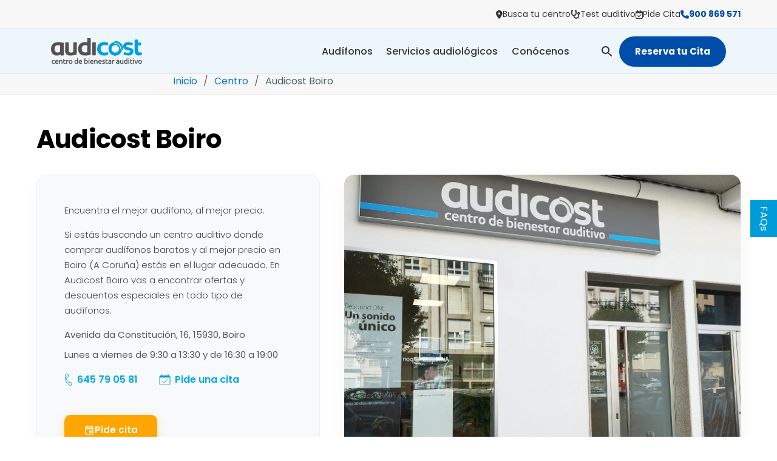

--- FILE ---
content_type: text/html; charset=UTF-8
request_url: https://www.audicostaudifonos.com/centros-auditivos/boiro/
body_size: 54526
content:
<!doctype html>
<html class="no-js" lang="es">
<head>
    <meta charset="utf-8">
    <meta http-equiv="X-UA-Compatible" content="IE=edge">
    
    <meta name="viewport" content="width=device-width, initial-scale=1">
    
    <link rel="preconnect" href="https://fonts.gstatic.com" crossorigin/>
    <link rel="preload" as="style" href="https://fonts.googleapis.com/css2?family=Red+Hat+Display&family=Ubuntu:wght@400;500;700&display=swap"/>
    <link rel="stylesheet" href="https://fonts.googleapis.com/css2?family=Red+Hat+Display&family=Ubuntu:wght@400;500;700&display=swap" media="print" onload="this.media='all'"/>
    <noscript><link rel="stylesheet" href="https://fonts.googleapis.com/css2?family=Red+Hat+Display&family=Ubuntu:wght@400;500;700&display=swap"/></noscript>
    
    <link rel="stylesheet" href="https://cdnjs.cloudflare.com/ajax/libs/font-awesome/6.1.1/css/all.min.css">
    
    <script>
        document.documentElement.classList.add('js');
        document.documentElement.classList.remove('no-js');
    </script>
    
        
    <meta name='robots' content='index, follow, max-image-preview:large, max-snippet:-1, max-video-preview:-1' />

	<!-- This site is optimized with the Yoast SEO plugin v26.7 - https://yoast.com/wordpress/plugins/seo/ -->
	<title>Audicost Boiro | Audicost</title>
	<link rel="canonical" href="https://www.audicostaudifonos.com/centros-auditivos/boiro/" />
	<meta property="og:locale" content="es_ES" />
	<meta property="og:type" content="article" />
	<meta property="og:title" content="Audicost Boiro | Audicost" />
	<meta property="og:url" content="https://www.audicostaudifonos.com/centros-auditivos/boiro/" />
	<meta property="og:site_name" content="Audicost" />
	<meta property="article:publisher" content="https://www.facebook.com/audicost" />
	<meta property="article:modified_time" content="2023-08-28T09:04:18+00:00" />
	<meta property="og:image" content="https://www.audicostaudifonos.com/wp-content/uploads/2022/08/centro-auditivo-boiro-direccion-audicost.jpg" />
	<meta property="og:image:width" content="883" />
	<meta property="og:image:height" content="485" />
	<meta property="og:image:type" content="image/jpeg" />
	<meta name="twitter:card" content="summary_large_image" />
	<script type="application/ld+json" class="yoast-schema-graph">{"@context":"https://schema.org","@graph":[{"@type":"WebPage","@id":"https://www.audicostaudifonos.com/centros-auditivos/boiro/","url":"https://www.audicostaudifonos.com/centros-auditivos/boiro/","name":"Audicost Boiro | Audicost","isPartOf":{"@id":"https://www.audicostaudifonos.com/#website"},"primaryImageOfPage":{"@id":"https://www.audicostaudifonos.com/centros-auditivos/boiro/#primaryimage"},"image":{"@id":"https://www.audicostaudifonos.com/centros-auditivos/boiro/#primaryimage"},"thumbnailUrl":"https://www.audicostaudifonos.com/wp-content/uploads/2022/08/centro-auditivo-boiro-direccion-audicost.jpg","datePublished":"2022-08-05T12:11:55+00:00","dateModified":"2023-08-28T09:04:18+00:00","breadcrumb":{"@id":"https://www.audicostaudifonos.com/centros-auditivos/boiro/#breadcrumb"},"inLanguage":"es","potentialAction":[{"@type":"ReadAction","target":["https://www.audicostaudifonos.com/centros-auditivos/boiro/"]}]},{"@type":"ImageObject","inLanguage":"es","@id":"https://www.audicostaudifonos.com/centros-auditivos/boiro/#primaryimage","url":"https://www.audicostaudifonos.com/wp-content/uploads/2022/08/centro-auditivo-boiro-direccion-audicost.jpg","contentUrl":"https://www.audicostaudifonos.com/wp-content/uploads/2022/08/centro-auditivo-boiro-direccion-audicost.jpg","width":883,"height":485,"caption":"centro auditivo boiro dirección audicost"},{"@type":"BreadcrumbList","@id":"https://www.audicostaudifonos.com/centros-auditivos/boiro/#breadcrumb","itemListElement":[{"@type":"ListItem","position":1,"name":"Portada","item":"https://www.audicostaudifonos.com/"},{"@type":"ListItem","position":2,"name":"Audicost Boiro"}]},{"@type":"WebSite","@id":"https://www.audicostaudifonos.com/#website","url":"https://www.audicostaudifonos.com/","name":"Audicost","description":"Somos la cadena de Centros Auditivos que te ayuda a mejorar tu pérdida auditiva con audífonos y otras soluciones para tu oído a buen precio y mejor calidad.","publisher":{"@id":"https://www.audicostaudifonos.com/#organization"},"potentialAction":[{"@type":"SearchAction","target":{"@type":"EntryPoint","urlTemplate":"https://www.audicostaudifonos.com/?s={search_term_string}"},"query-input":{"@type":"PropertyValueSpecification","valueRequired":true,"valueName":"search_term_string"}}],"inLanguage":"es"},{"@type":"Organization","@id":"https://www.audicostaudifonos.com/#organization","name":"Audicost","url":"https://www.audicostaudifonos.com/","logo":{"@type":"ImageObject","inLanguage":"es","@id":"https://www.audicostaudifonos.com/#/schema/logo/image/","url":"https://www.audicostaudifonos.com/wp-content/uploads/2022/10/Logo-negativo.svg","contentUrl":"https://www.audicostaudifonos.com/wp-content/uploads/2022/10/Logo-negativo.svg","width":194,"height":55,"caption":"Audicost"},"image":{"@id":"https://www.audicostaudifonos.com/#/schema/logo/image/"},"sameAs":["https://www.facebook.com/audicost"]}]}</script>
	<!-- / Yoast SEO plugin. -->


<link rel='dns-prefetch' href='//maps.googleapis.com' />
<link rel="alternate" title="oEmbed (JSON)" type="application/json+oembed" href="https://www.audicostaudifonos.com/wp-json/oembed/1.0/embed?url=https%3A%2F%2Fwww.audicostaudifonos.com%2Fcentros-auditivos%2Fboiro%2F" />
<link rel="alternate" title="oEmbed (XML)" type="text/xml+oembed" href="https://www.audicostaudifonos.com/wp-json/oembed/1.0/embed?url=https%3A%2F%2Fwww.audicostaudifonos.com%2Fcentros-auditivos%2Fboiro%2F&#038;format=xml" />
<style id='wp-img-auto-sizes-contain-inline-css' type='text/css'>
img:is([sizes=auto i],[sizes^="auto," i]){contain-intrinsic-size:3000px 1500px}
/*# sourceURL=wp-img-auto-sizes-contain-inline-css */
</style>
<!-- <link rel='stylesheet' id='codepeople-search-in-place-style-css' href='https://www.audicostaudifonos.com/wp-content/plugins/search-in-place/css/codepeople_shearch_in_place.min.css?ver=1.5.1' type='text/css' media='all' /> -->
<link rel="stylesheet" type="text/css" href="//www.audicostaudifonos.com/wp-content/cache/wpfc-minified/7nthfzlg/fg4sx.css" media="all"/>
<style id='classic-theme-styles-inline-css' type='text/css'>
/*! This file is auto-generated */
.wp-block-button__link{color:#fff;background-color:#32373c;border-radius:9999px;box-shadow:none;text-decoration:none;padding:calc(.667em + 2px) calc(1.333em + 2px);font-size:1.125em}.wp-block-file__button{background:#32373c;color:#fff;text-decoration:none}
/*# sourceURL=/wp-includes/css/classic-themes.min.css */
</style>
<!-- <link rel='stylesheet' id='toc-screen-css' href='https://www.audicostaudifonos.com/wp-content/plugins/table-of-contents-plus/screen.min.css?ver=2411.1' type='text/css' media='all' /> -->
<!-- <link rel='stylesheet' id='crp-style-rounded-thumbs-css' href='https://www.audicostaudifonos.com/wp-content/plugins/contextual-related-posts/css/rounded-thumbs.min.css?ver=4.1.0' type='text/css' media='all' /> -->
<link rel="stylesheet" type="text/css" href="//www.audicostaudifonos.com/wp-content/cache/wpfc-minified/qgo25b9c/fg4sx.css" media="all"/>
<style id='crp-style-rounded-thumbs-inline-css' type='text/css'>

			.crp_related.crp-rounded-thumbs a {
				width: 150px;
                height: 150px;
				text-decoration: none;
			}
			.crp_related.crp-rounded-thumbs img {
				max-width: 150px;
				margin: auto;
			}
			.crp_related.crp-rounded-thumbs .crp_title {
				width: 100%;
			}
			
/*# sourceURL=crp-style-rounded-thumbs-inline-css */
</style>
<!-- <link rel='stylesheet' id='build/app.e3e1f69a.css-css' href='https://www.audicostaudifonos.com/wp-content/themes/audicost/build/app.e3e1f69a.css?ver=6.9' type='text/css' media='all' /> -->
<link rel="stylesheet" type="text/css" href="//www.audicostaudifonos.com/wp-content/cache/wpfc-minified/llzy3e3x/fg4sx.css" media="all"/>
<script src='//www.audicostaudifonos.com/wp-content/cache/wpfc-minified/fg4hcu3/fg4sx.js' type="text/javascript"></script>
<!-- <script type="text/javascript" src="https://www.audicostaudifonos.com/wp-includes/js/jquery/jquery.min.js?ver=3.7.1" id="jquery-core-js"></script> -->
<!-- <script type="text/javascript" src="https://www.audicostaudifonos.com/wp-includes/js/jquery/jquery-migrate.min.js?ver=3.4.1" id="jquery-migrate-js"></script> -->
<script type="text/javascript" id="codepeople-search-in-place-js-extra">
/* <![CDATA[ */
var codepeople_search_in_place = {"screen_reader_alert":"Search results pop-up.","screen_reader_alert_instructions":"Press the Tab key to navigate through the search results.","screen_reader_alert_result_single":"result","screen_reader_alert_result_multiple":"results","own_only":"1","result_number":"2","more":"More Results","empty":"0 results","char_number":"1","root":"Ly93d3cuYXVkaWNvc3RhdWRpZm9ub3MuY29tL3dwLWFkbWluL2luZGV4LnBocC8=","home":"https://www.audicostaudifonos.com","summary_length":"20","operator":"or","highlight_resulting_page":"1","lang":"es","highlight_colors":["#F4EFEC\r","#B5DCE1\r","#F4E0E9\r","#D7E0B1\r","#F4D9D0\r","#D6CDC8\r","#F4E3C9\r","#CFDAF0"],"areas":["div.hentry","#content","#main","div.content","#middle","#container","#wrapper","article",".elementor","body"]};
//# sourceURL=codepeople-search-in-place-js-extra
/* ]]> */
</script>
<script src='//www.audicostaudifonos.com/wp-content/cache/wpfc-minified/7k9iavb6/fg4sx.js' type="text/javascript"></script>
<!-- <script type="text/javascript" src="https://www.audicostaudifonos.com/wp-content/plugins/search-in-place/js/codepeople_shearch_in_place.min.js?ver=1.5.1" id="codepeople-search-in-place-js"></script> -->
<link rel="https://api.w.org/" href="https://www.audicostaudifonos.com/wp-json/" /><link rel="alternate" title="JSON" type="application/json" href="https://www.audicostaudifonos.com/wp-json/wp/v2/centros-auditivos/399" /><link rel='shortlink' href='https://www.audicostaudifonos.com/?p=399' />
<script id="Cookiebot" src="https://consent.cookiebot.com/uc.js" data-cbid="860b1dab-a890-4da6-b823-6a8befd8c483"  type="text/javascript"></script>

<script>
document.addEventListener("DOMContentLoaded", function() {
    // Selecciona el primer formulario dentro del contenedor con la clase especificada
    var formulario = document.querySelector('.teLlamamosNosotros-contenido form');
    if (!formulario) return;

    // Asigna los valores al cargar la página
    asignarValoresDeLocalStorage();

    formulario.addEventListener('submit', function(event) {
        // También asigna los valores al enviar el formulario, si es necesario
        asignarValoresDeLocalStorage();
    });
});

function asignarValoresDeLocalStorage() {
    var campos = [
        {id: 'te-llamamos-nosotros-nombre', valorLocalStorage: localStorage.getItem('utm_source')}, 
        {id: 'te-llamamos-nosotros-apellidos', valorLocalStorage: localStorage.getItem('utm_medium')}, 
        {id: 'te-llamamos-nosotros-telefono', valorLocalStorage: localStorage.getItem('utm_campaign')},
        {id: 'te-llamamos-nosotros-email', valorLocalStorage: localStorage.getItem('utm_content')},
        {id: 'te-llamamos-nosotros-acepto', valorLocalStorage: localStorage.getItem('gclid')}, 
        {id: 'te-llamamos-nosotros-acepto', valorLocalStorage: localStorage.getItem('fbclid')}, 
        {id: 'te-llamamos-nosotros-acepto', valorLocalStorage: localStorage.getItem('dclid')}, 
        // Añadir más campos aquí según sea necesario
    ];

    campos.forEach(function(campo) {
        var elemento = document.getElementById(campo.id);
        if (campo.valorLocalStorage && elemento) {
            elemento.value = campo.valorLocalStorage;
        }
    });
}

</script>


<script>

document.addEventListener('DOMContentLoaded', function() {
    // Cerrar el dropdown si se hace clic fuera de él
    window.onclick = function(event) {
      if (!event.target.matches('.telefono-dropdown-btn')) {
        var dropdowns = document.getElementsByClassName("telefono-dropdown-content");
        for (var i = 0; i < dropdowns.length; i++) {
          var openDropdown = dropdowns[i];
          if (openDropdown.style.display === "block") {
            openDropdown.style.display = "none";
          }
        }
      }
    }
});

</script>

<script>
document.addEventListener('DOMContentLoaded', function () {
    var menuItems = document.querySelectorAll('.cabeceraPrincipal-menu > li');

    menuItems.forEach(function (item) {
        item.addEventListener('click', function (event) {
            var submenu = this.querySelector('ul');
            if (submenu) {
                event.preventDefault(); // Prevenir navegación si hay un submenú
                submenu.style.display = submenu.style.display === 'block' ? 'none' : 'block';
            }
        });
    });
});
</script>


<script>
var indiceActual = 0; // Índice inicial del primer elemento visible
var elementosVisibles = getVisibleElements(); // Calcula cuántos elementos deberían mostrarse basándose en el tamaño del viewport

function mover(direccion) {
    var lista = document.querySelector('.carrusel__lista');
    var elementos = lista.children.length; // Total de elementos en el carrusel
    var maxIndice = elementos - elementosVisibles; // El máximo índice que podemos alcanzar sin mostrar una tarjeta incompleta

    indiceActual += direccion;
    if (indiceActual > maxIndice) indiceActual = maxIndice; // Evita desplazar más allá del último elemento completo
    if (indiceActual < 0) indiceActual = 0; // Evita desplazar antes del primer elemento

    var desplazamiento = indiceActual * -100 / elementosVisibles; // Calcula el desplazamiento en porcentaje
    lista.style.transform = `translateX(${desplazamiento}%)`; // Aplica el desplazamiento
}

function getVisibleElements() {
    var width = window.innerWidth;
    if (width < 480) {
        return 1;
    } else if (width < 768) {
        return 2;
    } else {
        return 3;
    }
}

window.addEventListener('resize', function() {
    elementosVisibles = getVisibleElements(); // Recalcula los elementos visibles cuando el tamaño de la ventana cambia
    mover(0); // Aplica de nuevo el desplazamiento para asegurar la posición correcta
});
</script>

<script>
document.addEventListener("DOMContentLoaded", function() {
    var telefonoInput = document.getElementById('contacto-Telefono');
    var cpInput = document.getElementById('contacto-cp');
    var utmSourceInput = document.getElementById('contacto-utm_source');
    // Agrega más campos si es necesario

    if (telefonoInput) {
        telefonoInput.setAttribute('type', 'tel');
    }
    if (cpInput) {
        cpInput.setAttribute('type', 'text'); // Asegúrate de que sea el tipo adecuado
    }
    // Ajusta más campos si es necesario
});

</script>


<script>
document.addEventListener('DOMContentLoaded', function() {
    var hamburgerBtn = document.querySelector('.custom-hamburger-btn');
    var menu = document.querySelector('.cabeceraPrincipal-menu--derecha');

    hamburgerBtn.onclick = function() {
        var isExpanded = this.getAttribute('aria-expanded') === 'true';
        this.setAttribute('aria-expanded', !isExpanded);
        if (isExpanded) {
            menu.style.display = 'none';
        } else {
            menu.style.display = 'block';
        }
    };
});

</script>


<script>
document.addEventListener('DOMContentLoaded', function() {
    var lupaBtn = document.getElementById('lupa-btn');
    var shortcodeContainer = document.querySelector('.shortcode-container');
    var searchInPlaceElements = document.querySelectorAll('.search-in-place'); // Selecciona todos los elementos con esta clase
    var isVisible = false;  // Estado inicial definido como false

    // Establecer explícitamente el estado de display
    shortcodeContainer.style.display = 'none';

    lupaBtn.addEventListener('click', function(event) {
        // Alternar la visibilidad basada en una variable de estado
        isVisible = !isVisible;  // Invertir el estado de visibilidad
        shortcodeContainer.style.display = isVisible ? 'block' : 'none';
        event.stopPropagation();  // Evitar que el evento clic se propague más
    });

    // Evento clic en el documento para cerrar el div si se clickea fuera
    document.addEventListener('click', function(event) {
        var targetElement = event.target;  // Dónde se hizo clic

        // Comprobar si el clic fue fuera del shortcodeContainer y no es el lupaBtn
        if (isVisible && !shortcodeContainer.contains(targetElement) && targetElement !== lupaBtn && !targetElement.closest('.search-in-place')) {
            shortcodeContainer.style.display = 'none';
            isVisible = false;
        }

        // Ocultar elementos .search-in-place si el clic es fuera de estos elementos
        if (!targetElement.closest('.search-in-place')) {
            searchInPlaceElements.forEach(function(element) {
                element.style.display = 'none';  // Oculta los elementos
            });
        }
    });
});
</script>

<script>

document.addEventListener("DOMContentLoaded", function() {
    // Crear el botón
    var faqButton = document.createElement("div");
    faqButton.innerHTML = "FAQs";
    faqButton.style.position = "fixed";
    faqButton.style.right = "0";
    faqButton.style.top = "50%";
    faqButton.style.transform = "translateY(-50%)";
    faqButton.style.backgroundColor = "#009bda";
    faqButton.style.color = "white";
    faqButton.style.padding = "10px 10px";
    faqButton.style.cursor = "pointer";
    faqButton.style.writingMode = "vertical-rl";
    faqButton.style.textAlign = "center";

    // Añadir el botón al cuerpo del documento
    document.body.appendChild(faqButton);

    // Redirigir a la página de preguntas frecuentes al hacer clic en el botón
    faqButton.addEventListener("click", function() {
        window.location.href = '/preguntas-frecuentes'; // Ajusta la URL según sea necesario
    });
});


</script>
<script>
// Espera a que el DOM esté completamente cargado
        document.addEventListener('DOMContentLoaded', function() {
            // Selecciona el contenedor con la clase 'cabecera-imagen'
            const cabeceraImagen = document.querySelector('.cabecera-imagen');

            if (cabeceraImagen) {
                // Agrega un listener al evento de clic
                cabeceraImagen.addEventListener('click', function() {
                    // Redirige a la URL deseada
                    window.location.href = 'https://www.audicostaudifonos.com/contacto';
                });
            } else {
                console.error("No se encontró un elemento con la clase 'cabecera-imagen'");
            }
        });
</script>
<style>
.search-in-place {background-color: #F9F9F9;}
.search-in-place {border: 1px solid #DDDDDD;}
.search-in-place .item{border-bottom: 1px solid #DDDDDD;}.search-in-place .label{color:#333333;}
.search-in-place .label{text-shadow: 0 1px 0 #FFFFFF;}
.search-in-place .label{
				background: #ECECEC;
				background: -moz-linear-gradient(top,  #F9F9F9 0%, #ECECEC 100%);
				background: -webkit-gradient(linear, left top, left bottom, color-stop(0%,#F9F9F9), color-stop(100%,#ECECEC));
				background: -webkit-linear-gradient(top,  #F9F9F9 0%,#ECECEC 100%);
				background: -o-linear-gradient(top,  #F9F9F9 0%,#ECECEC 100%);
				background: -ms-linear-gradient(top,  #F9F9F9 0%,#ECECEC 100%);
				background: linear-gradient(to bottom,  #F9F9F9 0%,#ECECEC 100%);
				filter: progid:DXImageTransform.Microsoft.gradient( startColorstr='#F9F9F9', endColorstr='#ECECEC',GradientType=0 );
			}
.search-in-place .item.active{background-color:#FFFFFF;}
</style>        <script data-cookieconsent="ignore">(function(w,d,s,l,i){w[l]=w[l]||[];w[l].push({'gtm.start':
                new Date().getTime(),event:'gtm.js'});var f=d.getElementsByTagName(s)[0],
              j=d.createElement(s),dl=l!='dataLayer'?'&l='+l:'';j.async=true;j.src=
              'https://www.googletagmanager.com/gtm.js?id='+i+dl;f.parentNode.insertBefore(j,f);
          })(window,document,'script','dataLayer','GTM-NR3JFG5');</script>    <meta name="description" content="El centro auditivo de Boiro donde comprar tus audífonos al mejor precio y donde pedir tu audiometría y hacerte tu revisión auditiva totalmente gratis. ">

    <meta property="og:title" content="Audicost Boiro – Audicost"/>
    <meta property="og:url" content="https://www.audicostaudifonos.com/centros-auditivos/boiro/"/>
	        <meta property="og:image" content="https://www.audicostaudifonos.com/wp-content/uploads/2022/08/centro-auditivo-boiro-direccion-audicost.jpg"/>
        <meta property="og:image:width" content="883"/>
        <meta property="og:image:height" content="485"/>
	    <meta property="og:site_name" content="Audicost"/>
    <meta property="og:description" content="El centro auditivo de Boiro donde comprar tus audífonos al mejor precio y donde pedir tu audiometría y hacerte tu revisión auditiva totalmente gratis. "/>

    <meta name="twitter:card" content="summary_large_image"/>
    <meta name="twitter:site" content="@"/>
    <meta name="twitter:site:id" content=""/>
    <meta name="twitter:creator" content=""/>
    <meta name="twitter:creator:id" content=""/>
    <meta name="twitter:title" content="Audicost Boiro"/>
    <meta name="twitter:description" content="El centro auditivo de Boiro donde comprar tus audífonos al mejor precio y donde pedir tu audiometría y hacerte tu revisión auditiva totalmente gratis. "/>
	        <meta name="twitter:image" content="https://www.audicostaudifonos.com/wp-content/uploads/2022/08/centro-auditivo-boiro-direccion-audicost.jpg"/>
        <meta itemprop="image" content="https://www.audicostaudifonos.com/wp-content/uploads/2022/08/centro-auditivo-boiro-direccion-audicost.jpg"/>
	<meta name="generator" content="Elementor 3.34.1; features: e_font_icon_svg, additional_custom_breakpoints; settings: css_print_method-external, google_font-enabled, font_display-swap">
<style type="text/css">.recentcomments a{display:inline !important;padding:0 !important;margin:0 !important;}</style>			<style>
				.e-con.e-parent:nth-of-type(n+4):not(.e-lazyloaded):not(.e-no-lazyload),
				.e-con.e-parent:nth-of-type(n+4):not(.e-lazyloaded):not(.e-no-lazyload) * {
					background-image: none !important;
				}
				@media screen and (max-height: 1024px) {
					.e-con.e-parent:nth-of-type(n+3):not(.e-lazyloaded):not(.e-no-lazyload),
					.e-con.e-parent:nth-of-type(n+3):not(.e-lazyloaded):not(.e-no-lazyload) * {
						background-image: none !important;
					}
				}
				@media screen and (max-height: 640px) {
					.e-con.e-parent:nth-of-type(n+2):not(.e-lazyloaded):not(.e-no-lazyload),
					.e-con.e-parent:nth-of-type(n+2):not(.e-lazyloaded):not(.e-no-lazyload) * {
						background-image: none !important;
					}
				}
			</style>
			<link rel="icon" href="https://www.audicostaudifonos.com/wp-content/uploads/2024/04/cropped-Isotipo--150x150.png" sizes="32x32" />
<link rel="icon" href="https://www.audicostaudifonos.com/wp-content/uploads/2024/04/cropped-Isotipo--300x300.png" sizes="192x192" />
<link rel="apple-touch-icon" href="https://www.audicostaudifonos.com/wp-content/uploads/2024/04/cropped-Isotipo--300x300.png" />
<meta name="msapplication-TileImage" content="https://www.audicostaudifonos.com/wp-content/uploads/2024/04/cropped-Isotipo--300x300.png" />
		<style type="text/css" id="wp-custom-css">
			/* Importar Poppins desde Google Fonts */
@import url('https://fonts.googleapis.com/css2?family=Poppins:wght@300;400;500;600;700&display=swap');

/* Aplicar Poppins globalmente */
body,
html {
    font-family: 'Poppins', sans-serif !important;
}

/* Reforzar TODOS los títulos con !important */
h1, h2, h3, h4, h5, h6 {
    font-family: 'Poppins', sans-serif !important;
}

/* Elementos de texto comunes */
p {
    font-family: 'Poppins', sans-serif !important;
}

a, span, div, li {
    font-family: 'Poppins', sans-serif;
}

/* BOTONES - Reforzado con !important */
button, 
.boton,
.boton--destacado,
input[type="submit"],
input[type="button"],
.campo--submit button {
    font-family: 'Poppins', sans-serif !important;
}

/* FORMULARIOS - Reforzado con !important */
input, 
select, 
textarea, 
label,
input:not([type="checkbox"]):not([type="submit"]),
form input,
form select,
form textarea,
form label {
    font-family: 'Poppins', sans-serif !important;
}

/* Para clases específicas de tu sitio */
.relacionado-titulo,
.card-title,
.breadcrumb,
.cabeceraPrincipal-menu,
.mobile-nav,
.articulos-relacionados h2 {
    font-family: 'Poppins', sans-serif !important;
}

/* Forzar en contenedores principales */
.inner,
.bloque,
.contenido {
    font-family: 'Poppins', sans-serif;
}

.utm_source {
	display : none!important;
}
.utm_medium {
	display : none!important;
}
.utm_campaign {
	display : none!important;
}
.utm_content {
	display : none!important;
}
.fbclid {
	display : none!important;
}

.dclid {
	display : none!important;
}

.gclid {
	display : none!important;
}
.relacionado-titulo {
    font-weight: bold;  /* Hace que el texto sea en negrita */
    color: black;       /* Establece el color del texto a negro */
    text-decoration: none!important; /* Elimina el subrayado */
}

.carrusel__elemento a {
    text-decoration: none; /* Elimina el subrayado de todos los enlaces dentro de los elementos del carrusel */
    color: black; /* Asegura que el color de los enlaces sea negro */
}

@media only screen and (min-width: 64rem) {
.bloque--teLlamamosNosotros>.inner {
    --padding: max(3.3333333333rem, min(6.67vw, 5rem));
    padding: 0;
    background: rgba(0,0,0,0);
    display: grid;
    grid-template-columns: 1fr 1fr 0px;
    grid-column-gap: 2em;
    background: linear-gradient(to right, transparent, transparent 2em, var(--color-fondos) 0, var(--color-fondos) 50%, transparent 0);
	}}



.bloque--imagen>.inner {
    width: min(33.25rem, 90vw);
    margin-left: auto;
    margin-right: auto;
}
.tresColumnasConCosasQueSalenAlHacerHover-wrapper {
    display: none;
}



.telefono-dropdown {
  position: relative;
  display: inline-block;
}

.telefono-dropdown-btn {
  background-color: transparent;
  border: none;
  cursor: pointer;
}

.telefono-dropdown-content {
	color:#004eaa;
  display: none;
  position: absolute;
  background-color: #edf7fc;
  min-width: 300px;
  box-shadow: 0px 8px 16px 0px rgba(0,0,0,0.2);
  padding: 12px 16px;
  z-index: 1;
  right: 0; /* Asegura que el dropdown se alinea a la derecha */
}

.telefono-dropdown-content a {
  color:#004eaa;
  padding: 8px 12px;
  text-decoration: none;
  display: block;
}

.telefono-dropdown-content a:hover {
  background-color: #009bda;
	color:white;
}

.telefono-dropdown:hover .telefono-dropdown-content {
  display: block;
}

/* Ajustes responsivos para móviles */
@media (max-width: 768px) {
  .telefono-dropdown-content {
    right: auto; /* Restablece a la posición por defecto en móviles */
    left: -200px; /* Ajusta según necesites para evitar que se corte */
    min-width: 300px; /* Puedes ajustar el ancho mínimo según necesites */
  }
}


/* Estilos para Artículos Relacionados */
.articulos-relacionados .inner {
    max-width: 1200px;
    margin: 0 auto;
    padding: 20px;
}

.articulos-relacionados .relacionados-lista {
    display: flex;
    flex-wrap: wrap;
    margin: -10px;
    list-style: none;
    padding: 0;
}

.articulos-relacionados .relacionado-item {
    flex: 1 1 calc(33.333% - 20px); /* Ajusta 3 elementos por fila, considerando el margen */
    margin: 10px;
    box-shadow: 0 2px 5px rgba(0,0,0,0.1); /* Opcional: sombra para destacar */
    border-radius: 5px; /* Opcional: bordes redondeados */
    overflow: hidden; /* Para mantener los bordes redondeados en la imagen */
}

.articulos-relacionados .relacionado-thumbnail img {
    width: 100%;
    height: auto;
    display: block;
}

.articulos-relacionados .relacionado-titulo {
    font-size: 16px;
    font-weight: bold;
    margin: 10px;
    text-align: center;
	 text-decoration: none!important; /* Elimina la decoración del enlace */
    color: black; /* Establece el color del texto a negro */
}

.articulos-relacionados .relacionado-extracto {
    font-size: 14px;
    padding: 0 10px 20px;
    text-align: justify;
}

.articulos-relacionados .relacionado-item a {
    text-decoration: none; /* Elimina la decoración del enlace */
    color: black; /* Establece el color del texto a negro */
}

/* Ajustes responsivos */
@media (max-width: 768px) {
    .articulos-relacionados .relacionado-item {
        flex: 1 1 calc(50% - 20px); /* Ajusta 2 elementos por fila en tabletas */
    }
}

@media (max-width: 480px) {
    .articulos-relacionados .relacionado-item {
        flex: 1 1 100%; /* 1 elemento por fila en móviles */
    }
}

.articulo {
	margin: 0!important;
}





.articulos-relacionados .relacionado-extracto {
display:none!important;
}


/**/

.carrusel__flecha {
    cursor: pointer;
    position: absolute;
    top: 50%;
    z-index: 100;
    background-color: rgba(255, 255, 255, 0.5);
    border: none;
    font-size: 24px;
    padding: 10px;
}

.carrusel__flecha.izquierda {
    left: 0;
}

.carrusel__flecha.derecha {
    right: 0;
}

.carrusel {
    position: relative;
}

.carrusel__contenedor {
    overflow: hidden;
    position: relative;
}

.carrusel__lista {
    display: flex;
    transition: transform 0.5s ease;
    list-style: none;
    padding: 0;
}

.carrusel__elemento {
    flex: 0 0 33.3333%; /* Cada elemento ocupa un tercio del contenedor */
}



.carrusel {
    position: relative;
    max-width: 1200px; /* Ajusta este valor según el ancho máximo deseado */
    margin: auto; /* Centra el carrusel horizontalmente */
   
}

.inner.carrusel__contenedor {
    position: relative;
    overflow: hidden;
    width: 100%; /* Asegura que el contenedor interno ocupe todo el carrusel */
}

.carrusel__lista {
    display: flex;
    transition: transform 0.5s ease;
    list-style: none;
    padding: 0;
    margin: 0; /* Elimina margen por defecto */
}

.carrusel__elemento {
    flex: 0 0 33.3333%; /* Cada elemento ocupa un tercio del contenedor */
}

.carrusel__flecha {
    cursor: pointer;
    position: absolute;
    top: 50%;
    z-index: 100;
    background-color: rgba(255, 255, 255, 0.8);
    border: none;
    font-size: 24px;
    padding: 10px;
    transform: translateY(-50%);
}

.carrusel__flecha.izquierda {
    left: 10px;
}

.carrusel__flecha.derecha {
    right: 10px;
}

/* Media Queries para Responsividad */
@media (max-width: 1024px) {
    .carrusel__elemento {
        flex: 0 0 50%; /* Muestra dos elementos en vez de tres */
    }
}

@media (max-width: 768px) {
    .carrusel__elemento {
        flex: 0 0 100%; /* Muestra un solo elemento por vez */
    }
}

@media (max-width: 480px) {
    .carrusel {
        max-width: 100%; /* El carrusel ocupa todo el ancho en dispositivos muy pequeños */
    }
    .carrusel__flecha {
        font-size: 18px; /* Reduce el tamaño de las flechas para dispositivos pequeños */
        padding: 5px;
    }
}



.carrusel__elemento {
    flex: 0 0 calc(33.3333% - 20px); /* Cada elemento ocupa un tercio del contenedor menos el margen */
    margin: 0 10px; /* 10px a cada lado del elemento */
    box-shadow: 0 2px 5px rgba(0,0,0,0.1); /* Opcional: añade sombra a cada tarjeta para mejor definición */
}

/* Ajustes para asegurar que el contenedor tenga espacio suficiente a los lados */
.carrusel__contenedor {
    margin: 0 -10px; /* Negativo para compensar el margen de los elementos en los extremos */
}

/* Media Queries para Responsividad */
@media (max-width: 1024px) {
    .carrusel__elemento {
        flex: 0 0 calc(50% - 20px); /* Dos elementos por vista, ajustando el margen */
    }
}

@media (max-width: 768px) {
    .carrusel__elemento {
        flex: 0 0 calc(100% - 20px); /* Un solo elemento por vista, ajustando el margen */
    }
}



.articulos-relacionados {
    margin: 20px auto; /* Añade margen alrededor de la sección completa si es necesario */
    max-width: 1200px; /* Limita el ancho máximo si aún no está definido */
}

.articulos-relacionados h2 {
    padding: 20px; /* Añade padding alrededor del título */
    margin: 0 auto; /* Centra el título si es necesario */
    text-align: center; /* Centra el texto del título */
}

.carrusel {
    position: relative;
    width: calc(100% - 40px); /* Ajusta el ancho del carrusel, restando el padding agregado */
    margin: 0 auto; /* Asegúrate de que el carrusel también esté centrado */
}

.inner.carrusel__contenedor {
    position: relative;
    overflow: hidden;
    width: 100%;
}

.carrusel__lista {
    display: flex;
    transition: transform 0.5s ease;
    list-style: none;
    padding: 0;
    margin: 0; /* Asegúrate de que no haya margen extra que pueda afectar el layout */
}

.carrusel__elemento {
    flex: 0 0 calc(33.3333% - 20px); /* Ajusta el ancho de los elementos del carrusel */
    margin: 0 10px; /* Asegúrate de que haya espacio entre elementos */
}

.carrusel__flecha {
    cursor: pointer;
    position: absolute;
    top: 50%;
    transform: translateY(-50%);
    background-color: rgba(255, 255, 255, 0.8);
    border: none;
    font-size: 24px;
    padding: 10px;
}

.carrusel__flecha.izquierda {
    left: 0;
}

.carrusel__flecha.derecha {
    right: 0;
}

.carrusel__elemento {
    flex: 0 0 33.3333%; /* Por defecto muestra 3 elementos (100% / 3) */
}

/* Para pantallas de tamaño mediano, muestra solo 2 tarjetas */
@media (max-width: 768px) {
    .carrusel__elemento {
        flex: 0 0 50%; /* Muestra 2 elementos (100% / 2) */
    }
}

/* Para pantallas pequeñas, muestra 1 tarjeta */
@media (max-width: 480px) {
    .carrusel__elemento {
        flex: 0 0 100%; /* Muestra 1 elemento (100% / 1) */
    }
}

.articulos-relacionados h2 {
    padding: 20px;
    margin: 0 auto;
    text-align: center;
    color: #009bda;
    font-size: 30px;
}


.bloque--banner>.inner {
    width: min(83.875rem, 90vw);
    margin-left: auto;
    margin-right: auto;
    display: none;
}

/* menu mobile*/

.custom-hamburger-btn {
    display: none; /* Initially hidden */
    cursor: pointer;
    border: none;
    background: none;
    padding: 10px;
}

.custom-hamburger-btn span {
    display: block;
    width: 25px;
    height: 3px;
    background-color: black;
    margin: 5px 0;
}

@media (max-width: 768px) {
    .custom-hamburger-btn {
        display: block; /* Show only on mobile */
    }
}
@media (max-width: 768px) {
    .custom-hamburger-btn {
        display: block; /* Muestra el botón solo en dispositivos móviles */
    }
    .cabeceraPrincipal-menu--derecha {
        display: none; /* Oculta el menú por defecto en dispositivos móviles */
    }
}

@media (min-width: 769px) {
    .custom-hamburger-btn {
        display: none; /* Oculta el botón de hamburguesa en pantallas grandes */
    }
}

.cabeceraPrincipal-menu--derecha, .cabeceraPrincipal-menu-mobile {
    display: none; /* Oculta ambos menús por defecto */
}

@media (max-width: 768px) {
    .custom-hamburger-btn {
        display: block; /* Solo muestra el botón en dispositivos móviles */
    }
    .cabeceraPrincipal-menu-mobile {
        display: none; /* Inicia oculto y se mostrará al tocar el botón hamburguesa */
        position: absolute;
        width: 100%;
        background-color: #fff; /* Fondo blanco o el que mejor se adapte a tu diseño */
        z-index: 1000;
    }
    .mobile-nav {
        padding: 0;
        margin: 0;
        list-style: none;
    }
    .mobile-nav li {
        padding: 10px;
        border-bottom: 1px solid #ccc;
    }
    .mobile-nav li a {
        color: #333;
        display: block;
    }
    .mobile-nav li ul {
        display: none; /* Ocultar submenús inicialmente */
    }
    .mobile-nav li.active > ul {
        display: block; /* Mostrar submenús cuando se activa el ítem del menú padre */
    }
}

@media (min-width: 769px) {
    .cabeceraPrincipal-menu--derecha {
        display: block; /* Muestra el menú de escritorio en pantallas grandes */
    }
    .custom-hamburger-btn, .cabeceraPrincipal-menu-mobile {
        display: none; /* Oculta el botón y menú móvil en pantallas grandes */
    }
}
.mobile-nav .sub-menu {
    display: none;
}

.mobile-nav .menu-item-has-children > a:after {
    content: '▼';
    padding-left: 5px;
}

.custom-hamburger-btn span {
    display: block;
    width: 25px;
    height: 3px;
    background-color: #333;
    margin: 5px 0;
}


/* Estilos básicos para el menú y el botón de hamburguesa */
.custom-hamburger-btn {
    display: none;
    cursor: pointer;
    background: transparent;
    border: none;
    position: relative;
    padding: 15px;
    z-index: 1001;
}

.custom-hamburger-btn span {
    display: block;
    width: 30px;
    height: 3px;
    background-color: #333;
    margin-bottom: 5px;
    transition: background-color 0.3s, transform 0.3s;
}

.custom-hamburger-btn span:last-child {
    margin-bottom: 0;
}

/* Transforma las líneas del hamburguesa en una X cuando está activo */
.custom-hamburger-btn[aria-expanded="true"] span:nth-child(1) {
    transform: rotate(45deg) translate(5px, 5px);
}

.custom-hamburger-btn[aria-expanded="true"] span:nth-child(2) {
    opacity: 0;
}

.custom-hamburger-btn[aria-expanded="true"] span:nth-child(3) {
    transform: rotate(-45deg) translate(7px, -8px);
}

.cabeceraPrincipal-menu-mobile {
    display: none;
    position: absolute;
    width: 100%;
    background-color: #FFF;
    top: 60px; /* Ajusta según la altura de tu cabecera */
    left: 0;
    box-shadow: 0 4px 6px rgba(0,0,0,0.1);
    border-top: 3px solid #004EAA; /* Un toque de color para destacar */
    z-index: 1000;
}

/* Estilo para los enlaces del menú móvil */
.mobile-nav a {
    display: block;
    padding: 12px 20px;
    color: #333;
    text-decoration: none;
    border-bottom: 1px solid #EAEAEA;
    transition: background-color 0.3s;
}

.mobile-nav a:hover {
    background-color: #f5f5f5;
}

/* Icono de despliegue para submenús */
.mobile-nav .menu-item-has-children > a:after {
    content: '▼';
    float: right;
    margin-left: 10px;
}

/* Submenús ocultos por defecto y estilo para cuando se expanden */
.mobile-nav .sub-menu {
    display: none;
    padding-left: 20px;
}

.mobile-nav .menu-item-has-children.active .sub-menu {
    display: block;
}

@media (max-width: 768px) {
    .custom-hamburger-btn {
        display: block;
    }
    .cabeceraPrincipal-menu--derecha {
        display: none;
    }
}

@media (min-width: 769px) {
    .cabeceraPrincipal-menu-mobile,
    .custom-hamburger-btn {
        display: none;
    }
    .cabeceraPrincipal-menu--derecha {
        display: block;
    }
}

/* Estilos básicos para el menú y el botón de hamburguesa */
.custom-hamburger-btn {
    display: none;
    cursor: pointer;
    background: transparent;
    border: none;
    position: relative;
    padding: 15px;
    z-index: 1001;
}

.custom-hamburger-btn span {
    display: block;
    width: 30px;
    height: 3px;
    background-color: #333; /* Color oscuro para el contraste */
    margin-bottom: 5px;
    transition: background-color 0.3s, transform 0.3s;
}

.custom-hamburger-btn span:last-child {
    margin-bottom: 0;
}

/* Transforma las líneas del hamburguesa en una X cuando está activo */
.custom-hamburger-btn[aria-expanded="true"] span:nth-child(1) {
    transform: rotate(45deg) translate(5px, 5px);
}

.custom-hamburger-btn[aria-expanded="true"] span:nth-child(2) {
    opacity: 0;
}

.custom-hamburger-btn[aria-expanded="true"] span:nth-child(3) {
    transform: rotate(-45deg) translate(7px, -8px);
}

.cabeceraPrincipal-menu-mobile {
    display: none;
    position: absolute;
    width: 100%;
    background-color: #edf7fb; /* Color de fondo claro */
    top: 60px; /* Ajusta según la altura de tu cabecera */
    left: 0;
    box-shadow: 0 4px 6px rgba(0,0,0,0.1);
    border-top: 3px solid #004EAA; /* Un toque de color para destacar */
    z-index: 1000;
}

/* Estilo para los enlaces del menú móvil */
.mobile-nav a {
    display: block;
    padding: 12px 20px;
    color: #333;
    text-decoration: none;
    border-bottom: 1px solid #EAEAEA;
    transition: background-color 0.3s;
}

.mobile-nav a:hover {
    background-color: #f5f5f5;
}

/* Icono de despliegue para submenús */
.mobile-nav .menu-item-has-children > a:after {
    content: '▼';
    float: right;
    margin-left: 10px;
}

/* Submenús ocultos por defecto y estilo para cuando se expanden */
.mobile-nav .sub-menu {
    display: none;
    padding-left: 20px;
}

.mobile-nav .menu-item-has-children.active .sub-menu {
    display: block;
}

@media (max-width: 768px) {
    .custom-hamburger-btn {
        display: block;
    }
    .cabeceraPrincipal-menu--derecha {
        display: none;
    }
}

@media (min-width: 769px) {
    .cabeceraPrincipal-menu-mobile,
    .custom-hamburger-btn {
        display: none;
    }
    .cabeceraPrincipal-menu--derecha {
        display: block;
    }
}



/* Estilos básicos para el botón de hamburguesa */
.custom-hamburger-btn {
    display: none;
    cursor: pointer;
    background: transparent;
    border: none;
    position: relative;
    padding: 10px; /* Reducido para hacer el botón más pequeño */
    z-index: 1001;
}

.custom-hamburger-btn span {
    display: block;
    width: 24px; /* Reducido en un 20% */
    height: 2.4px; /* Reducido en un 20% */
    background-color: #004eaa; /* Color azul especificado */
    margin-bottom: 4px; /* Espaciado ajustado para reducción de tamaño */
    transition: background-color 0.3s, transform 0.3s;
}

.custom-hamburger-btn span:last-child {
    margin-bottom: 0;
}

/* Transforma las líneas del hamburguesa en una X cuando está activo */
.custom-hamburger-btn[aria-expanded="true"] span:nth-child(1) {
    transform: rotate(45deg) translate(4px, 4px);
}

.custom-hamburger-btn[aria-expanded="true"] span:nth-child(2) {
    opacity: 0;
}

.custom-hamburger-btn[aria-expanded="true"] span:nth-child(3) {
    transform: rotate(-45deg) translate(5px, -6px);
}

/* Estilos del menú móvil */
.cabeceraPrincipal-menu-mobile {
    display: none;
    position: absolute;
    width: 100%;
    background-color: #edf7fb; /* Color de fondo claro */
    top: 75px; /* Ajusta según la altura de tu cabecera */
    left: 0;
    box-shadow: 0 4px 6px rgba(0,0,0,0.1);
    border-top: 3px solid #004EAA; /* Un toque de color para destacar */
    z-index: 1000;
}

/* Estilos para los enlaces del menú móvil */
.mobile-nav a {
    display: block;
    padding: 10px 16px; /* Ligeramente más pequeño para ajustar al tamaño del menú */
    color: #333;
    text-decoration: none;
    border-bottom: 1px solid #EAEAEA;
    transition: background-color 0.3s;
}

.mobile-nav a:hover {
    background-color: #f5f5f5;
}

/* Icono de despliegue para submenús */
.mobile-nav .menu-item-has-children > a:after {
    content: '▼';
    float: right;
    margin-left: 10px;
}

/* Submenús ocultos por defecto y estilo para cuando se expanden */
.mobile-nav .sub-menu {
    display: none;
    padding-left: 20px;
}

.mobile-nav .menu-item-has-children.active .sub-menu {
    display: block;
}

@media (max-width: 768px) {
    .custom-hamburger-btn {
        display: block;
    }
    .cabeceraPrincipal-menu--derecha {
        display: none;
    }
}

@media (min-width: 769px) {
    .cabeceraPrincipal-menu-mobile,
    .custom-hamburger-btn {
        display: none;
    }
    .cabeceraPrincipal-menu--derecha {
        display: block;
    }
}

.shortcode-container {
	margin-top: 75px!important;
	    padding: 20px;
            background-color: #f9f9f9; /* Light grey background */
            border: 1px solid #ccc; /* Grey border */
            margin-top: 10px; /* Space between header and the div */
            display: none; /* Initially hidden */
}

.search-submit {
	display:none;
}

.icon-button {
    background: none;
    border: none;
    cursor: pointer;
    display: inline-flex;
    align-items: center;
    justify-content: center;
    padding: 8px;
}

.icon-button svg {
    fill: #004eaa; /* Color del icono */
}

@media (max-width: 768px) {
    .icon-button {
        padding: 10px;
        width: 44px; /* Tamaño más adecuado para interacciones táctiles */
        height: 44px;
    }
}


@media (max-width: 768px) { /* Ajusta este valor según tus puntos de ruptura específicos */
    .cabeceraPrincipal .inner {
        display: flex;
        justify-content: space-between; /* Alinea los elementos en cada extremo */
        align-items: center; /* Centra los elementos verticalmente */
    }

    .cabeceraPrincipal-menu__telefono, .icon-button {
        order: 3; /* Asegura que el menú de teléfono y la lupa se muevan al final */
        margin-right: 10px; /* Añade un pequeño margen para separación */
    }

    .custom-hamburger-btn {
        order: 4; /* El botón de menú siempre al extremo derecho */
    }
}


.search-in-place .more {
    text-align: right;
    display: none;
}

.search-in-place .title a {
	text-decoration: none!important;
	color: black!important;
}

.search-in-place .item {
cursor: pointer!important;
}

form .campo:not(.campo--checkbox):not(.campo--submit):not(.campo--imagen)>label:first-child {
    display: block!important;
}

.teLlamamosNosotros-formulario-wrapper .principal{
    background: var(--color-cta);
    border-color: var(--color-cta);
    color: #fff;
    padding: .75rem 6.5rem;
	  display: flex !important;
    justify-content: center !important;
    align-items: center !important;
    width: 100%;
}

.teLlamamosNosotros-contenido form:not(.enviado):after {
	display:none;
}

select {
	margin-top: 40px;
    width: 300px;  /* Ajusta el ancho según necesites */
    padding: 12px 20px;
    border: 2px solid #009bda;  /* Color de borde */
    border-radius: 0;  /* Bordes más redondeados */
    font-size: 16px;  /* Tamaño de fuente adecuado */
    background: #009bda;  /* Gradiente de fondo */
    color: white;  /* Color de texto blanco para mayor contraste */
    box-shadow: 0 4px 6px rgba(0, 0, 0, 0.2);  /* Sombra más profunda para efecto 3D */
    transition: all 0.3s ease-in-out;  /* Transición suave para todos los cambios */
    cursor: pointer;  /* Cursor de mano al pasar sobre el selector */
}

select:focus {
    border-color: #00aaff;  /* Color de borde más claro al enfocar */
    box-shadow: 0 0 12px rgba(0, 155, 218, 0.75);  /* Sombra más destacada al enfocar */
}

select:hover {
    border-color: #00aaff;  /* Color de borde al pasar el mouse */
    background: #00aaff;  /* Gradiente más claro al pasar el mouse */
}
.cabeceraPrincipal-verMenu-cerrar{
	display:none;
}
:root {

    --color-cta: #89ac76;

}

.principal {
	background: #89ac76!important;
	background-color: #89ac76!important;
	border-color:#89ac76!important;
}



/* Migas de pan*/ 



.breadcrumb {
	    padding-bottom: 10px !important;
    display: flex;
    align-items: center;
    list-style: none;
    padding: 0;
    margin: 0 225px; /* Establece márgenes simétricos a los lados */
    background-color: transparent;
}

.breadcrumb-item {
    margin-right: 10px;
}

.breadcrumb-item a {
    color: #0275d8;
    text-decoration: none;
}

.breadcrumb-item a:hover {
    text-decoration: underline;
}

.breadcrumb-item::after {
    content: "/";
    margin-left: 10px;
    color: #666;
}

.breadcrumb-item:last-child::after {
    content: "";
    margin: 0;
}

.breadcrumb-item:last-child {
    margin-right: 0;
}

/* Estilos responsivos para pantallas más pequeñas */
@media (max-width: 768px) {
    .breadcrumb {
        margin: 0 20px; /* Reduce el margen para pantallas pequeñas */
        font-size: 0.9em; /* Opcionalmente, ajusta el tamaño de la fuente */
    }
}

@media (max-width: 480px) {
    .breadcrumb {
        margin: 0 10px; /* Márgenes aún más pequeños para pantallas muy pequeñas */
        font-size: 0.8em; /* Reduce un poco más el tamaño de la fuente para mejor legibilidad */
    }
}

.blog__cabecera {
	padding-top: 120px!important;
}


.blog__cabecera .inner {
	display: block!important;
}

.cabeceraPrincipal-verMenu button {
	display: none!important;
}

.cabecera-imagen {
	margin-top: 100px;
}

.cabecera-boton {
    display: none;
}
/* Estilos para el menú principal */
.cabeceraPrincipal-menu li {
    position: relative;
}

.cabeceraPrincipal-menu li ul {
    display: none;
    position: absolute;
    top: 100%;
    left: 0;
    z-index: 1000;
    background-color: #fff; /* Cambia el color de fondo según tu diseño */
}

.cabeceraPrincipal-menu li:hover ul,
.cabeceraPrincipal-menu li:focus-within ul {
    display: block;
}

.cabeceraPrincipal-menu li ul li {
    min-width: 200px; /* Ajusta según el contenido de tu menú */
}

/* Estilos para el menú principal con efecto desplegable */
.cabeceraPrincipal-menu {
    position: relative;
    display: inline-block;
}

.cabeceraPrincipal-menu > li {
    position: relative;
    display: inline-block; /* Asegura que los ítems del menú estén en línea */
}

.cabeceraPrincipal-menu > li > a {
    cursor: pointer;
    text-decoration: none;
    color: #004eaa; /* Color de texto para los elementos del menú */
    padding: 10px 15px; /* Espaciado alrededor de los enlaces para mayor área de clic */
    display: block; /* Hace que el padding funcione correctamente */
}

.cabeceraPrincipal-menu li ul {
    color: #004eaa;
    display: none;
    position: absolute;
    background-color: #edf7fc;
    min-width: 300px;
    box-shadow: 0px 8px 16px 0px rgba(0,0,0,0.2);
    padding: 12px 16px;
    z-index: 1;
    right: 0; /* Alinea el desplegable a la derecha */
}

.cabeceraPrincipal-menu li ul li {
    display: block; /* Los ítems del submenú se muestran en bloque */
}

.cabeceraPrincipal-menu li ul li a {
    padding: 8px 12px;
    text-decoration: none;
    display: block; /* Asegura que todo el área es clickeable */
    color: #004eaa; /* Color del texto en el desplegable */
}

.cabeceraPrincipal-menu li ul li a:hover {
    background-color: #009bda;
    color: white; /* Cambia el color del texto al pasar el ratón */
}

.cabeceraPrincipal-menu li:hover > ul,
.cabeceraPrincipal-menu li:focus-within > ul {
    display: block; /* Muestra el submenú al pasar el ratón o al enfocarse */
}

/* Ajustes responsivos para móviles */
@media (max-width: 768px) {
    .cabeceraPrincipal-menu,
    .cabeceraPrincipal-menu-mobile {
        display: none; /* Ocultar menús de escritorio y móvil por defecto */
    }

    .custom-hamburger-btn {
        display: block; /* Mostrar el botón de hamburguesa en móviles */
    }

    .cabeceraPrincipal-menu-mobile {
        display: none; /* Ocultar el menú móvil por defecto */
        position: absolute;
        top: 50px; /* Ajusta según tu diseño */
        left: 0;
        width: 100%;
        background-color: #fff;
        z-index: 1000;
    }

    .cabeceraPrincipal-menu-mobile.active {
        display: block; /* Mostrar el menú móvil cuando se active */
    }

    .cabeceraPrincipal-menu-mobile .mobile-nav {
        list-style: none;
        padding: 0;
        margin: 0;
    }

    .cabeceraPrincipal-menu-mobile .mobile-nav li {
        border-bottom: 1px solid #ccc;
    }

    .cabeceraPrincipal-menu-mobile .mobile-nav a {
        display: block;
        padding: 10px;
        color: #004eaa;
        text-decoration: none;
    }

    .cabeceraPrincipal-menu-mobile .mobile-nav a:hover {
        background-color: #f0f0f0;
    }
}



/* Estilos para el menú principal */
.cabeceraPrincipal-menu li {
    position: relative;
}

.cabeceraPrincipal-menu li ul {
    display: none;
    position: absolute;
    top: 100%;
    left: 0;
    z-index: 1000;
    background-color: #fff; /* Cambia el color de fondo según tu diseño */
}

.cabeceraPrincipal-menu li:hover ul,
.cabeceraPrincipal-menu li:focus-within ul {
    display: block;
}

.cabeceraPrincipal-menu li ul li {
    min-width: 200px; /* Ajusta según el contenido de tu menú */
}

/* Estilos para el menú principal con efecto desplegable */
.cabeceraPrincipal-menu {
    position: relative;
    display: inline-block;
}

.cabeceraPrincipal-menu > li {
    position: relative;
    display: inline-block; /* Asegura que los ítems del menú estén en línea */
}

.cabeceraPrincipal-menu > li > a {
    cursor: pointer;
    text-decoration: none;
    color: #004eaa; /* Color de texto para los elementos del menú */
    padding: 10px 15px; /* Espaciado alrededor de los enlaces para mayor área de clic */
    display: block; /* Hace que el padding funcione correctamente */
}

.cabeceraPrincipal-menu li ul {
    color: #004eaa;
    display: none;
    position: absolute;
    background-color: #edf7fc;
    min-width: 300px;
    box-shadow: 0px 8px 16px 0px rgba(0,0,0,0.2);
    padding: 12px 16px;
    z-index: 1;
    right: 0; /* Alinea el desplegable a la derecha */
}

.cabeceraPrincipal-menu li ul li {
    display: block; /* Los ítems del submenú se muestran en bloque */
}

.cabeceraPrincipal-menu li ul li a {
    padding: 8px 12px;
    text-decoration: none;
    display: block; /* Asegura que todo el área es clickeable */
    color: #004eaa; /* Color del texto en el desplegable */
}

.cabeceraPrincipal-menu li ul li a:hover {
    background-color: #009bda;
    color: white; /* Cambia el color del texto al pasar el ratón */
}

.cabeceraPrincipal-menu li:hover > ul,
.cabeceraPrincipal-menu li:focus-within > ul {
    display: block; /* Muestra el submenú al pasar el ratón o al enfocarse */
}

/* Ajustes responsivos para móviles */
@media (max-width: 768px) {
    .cabeceraPrincipal-menu {
        display: none; /* Ocultar menú de escritorio en móviles */
    }

    .custom-hamburger-btn {
        display: block; /* Mostrar el botón de hamburguesa en móviles */
    }

    .cabeceraPrincipal-menu-mobile {
        display: none; /* Ocultar el menú móvil por defecto */
        position: absolute;
        top: 50px; /* Ajusta según tu diseño */
        left: 0;
        width: 100%;
        background-color: #fff;
        z-index: 1000;
    }

    .cabeceraPrincipal-menu-mobile.active {
        display: block; /* Mostrar el menú móvil cuando se active */
    }

    .cabeceraPrincipal-menu-mobile .mobile-nav {
        list-style: none;
        padding: 0;
        margin: 0;
    }

    .cabeceraPrincipal-menu-mobile .mobile-nav li {
        border-bottom: 1px solid #ccc;
    }

    .cabeceraPrincipal-menu-mobile .mobile-nav a {
        display: block;
        padding: 10px;
        color: #004eaa;
        text-decoration: none;
    }

    .cabeceraPrincipal-menu-mobile .mobile-nav a:hover {
        background-color: #f0f0f0;
    }

    .cabeceraPrincipal-menu-mobile .mobile-nav .sub-menu {
        display: none; /* Ocultar submenús por defecto */
    }

    .cabeceraPrincipal-menu-mobile .mobile-nav .sub-menu.show {
        display: block; /* Mostrar submenús cuando se active */
    }
}


@media (max-width: 768px) {
    .cabeceraPrincipal-menu-mobile {
        margin-top: 25px;
    }
}

/*--------------*/


.contenido-imagen-con-sidebar {
    position: relative;
}

.articulo-imagen {
    flex: 1;
    min-width: 300px; /* Asegura que el contenido tenga un ancho mínimo */
}

.sidebar {
    position: absolute;
    top: 0;
    right: 10px; /* Ajusta el valor según tus necesidades */
    width: 300px; /* Ajusta el ancho según tus necesidades */
    z-index: 2; /* Asegura que el sidebar esté por encima del contenido */

    padding: 10px; /* Espacio interior del sidebar */
}

.articulos-recientes {
    margin-top: 20px;
}

.articulos-recientes .card {
    display: flex;
    flex-direction: column;
    border: 1px solid #ddd;
    border-radius: 5px;
    margin-bottom: 20px;
    overflow: hidden;
    background-color: #fff;
}

.articulos-recientes .card a {
    text-decoration: none;
    color: inherit;
}

.articulos-recientes .card-thumbnail img {
    width: 100%;
    height: auto;
}

.articulos-recientes .card-content {
    padding: 15px;
}

.articulos-recientes .card-title {
    font-size: 18px;
    margin: 0 0 10px;
}

.articulos-recientes .card-excerpt {
    font-size: 14px;
    color: #666;
}

/* Responsividad */
@media (max-width: 768px) {
    .sidebar {
        display: none;
    }
}


@media only screen and (min-width: 83.875rem) {
    .conoceElMetodo-texto>.inner {
        width: 90%;
    }
}

#location-selector {
	margin-top: 0!important;
}

.centros-cabecera {
	margin-top: 40px!important;}



/* CSS para FAQS*/

.bloque--preguntasFrecuentes>.inner {
    margin-top: 150px;
		</style>
		</head>

<body class="wp-singular centros-auditivos-template-default single single-centros-auditivos postid-399 wp-theme-audicost preload elementor-default elementor-kit-10505 primer-bloque-cabecera_interior con-cabecera_interior con-formulario_con_cosas con-imagen con-columnas con-texto con-otros_centros con-banner con-te_llamamos_nosotros">
        <noscript><iframe src="https://www.googletagmanager.com/ns.html?id=GTM-NR3JFG5"
                          height="0" width="0" style="display:none;visibility:hidden"></iframe></noscript>
<a class="skip-link screen-reader-text" href="#main">Saltar al contenido</a>

<div class="header-top-bar">
    <div class="inner">
        <nav class="header-top-nav" aria-label="Menú superior">
            <ul>
                <li><a href="https://www.audicostaudifonos.com/centros-auditivos/"><i class="fa-solid fa-location-dot"></i><span>Busca tu centro</span></a></li>
                <li><a href="https://www.audicostaudifonos.com/servicios-audiologicos/test-auditivo-gratuito/"><i class="fa-solid fa-stethoscope"></i><span>Test auditivo</span></a></li>
                <li><a href="https://www.audicostaudifonos.com/contacto/"><i class="fa-regular fa-calendar-check"></i><span>Pide Cita</span></a></li>
                <li class="telefono-item"><a href="tel:900869571"><i class="fa-solid fa-phone"></i><span>900 869 571</span></a></li>
            </ul>
        </nav>
    </div>
</div>

<header class="cabeceraPrincipal cabecera-moderna">
    <div class="inner">
        <div class="cabeceraPrincipal-logo">
            <a href="https://www.audicostaudifonos.com">
                <svg xmlns="http://www.w3.org/2000/svg" viewBox="0 0 150 43" width="150" height="43"><use xlink:href="#logo"></use></svg>
            </a>
        </div>
        
        <div class="cabeceraPrincipal-menu cabeceraPrincipal-menu--derecha">
            <ul id="menu-principal" class="menu"><li class=" menu-item menu-item-type-post_type menu-item-object-page menu-item-has-children has-dropdown"><a href="https://www.audicostaudifonos.com/audifonos/">Audífonos</a><ul class="dropdown-menu"><li class=" menu-item menu-item-type-custom menu-item-object-custom"><a href="/audifonos/audifonos-invisibles/">Audífonos invisibles</a></li><li class=" menu-item menu-item-type-custom menu-item-object-custom"><a href="/audifonos/audifonos-discretos/">Audifonos discretos</a></li><li class=" menu-item menu-item-type-custom menu-item-object-custom"><a href="https://www.audicostaudifonos.com/audifonos-retroauriculares-bte-mejores-modelos/">Audífonos retroauriculares</a></li></ul></li><li class=" menu-item menu-item-type-custom menu-item-object-custom menu-item-has-children has-dropdown"><a href="/servicios-audiologicos/">Servicios audiológicos</a><ul class="dropdown-menu"><li class=" menu-item menu-item-type-custom menu-item-object-custom"><a href="/ayudas-y-subvenciones-audifonos/">Ayudas y subvenciones</a></li><li class=" menu-item menu-item-type-custom menu-item-object-custom"><a href="/servicios-audiologicos/financiacion-flexible/">Financiación flexible</a></li><li class=" menu-item menu-item-type-custom menu-item-object-custom"><a href="/servicios-audiologicos/mantenimiento-de-audifonos/">Mantenimiento de audifonos</a></li><li class=" menu-item menu-item-type-custom menu-item-object-custom"><a href="/servicios-audiologicos/prueba-de-audifonos-sin-compromiso/">Prueba de audifonos</a></li><li class=" menu-item menu-item-type-custom menu-item-object-custom"><a href="/servicios-audiologicos/reparacion-de-audifonos/">Reparacion de audifonos</a></li></ul></li><li class=" menu-item menu-item-type-custom menu-item-object-custom menu-item-has-children has-dropdown"><a href="#">Conócenos</a><ul class="dropdown-menu"><li class=" menu-item menu-item-type-custom menu-item-object-custom"><a href="/sobre-audicost/">Sobre Audicost</a></li><li class=" menu-item menu-item-type-custom menu-item-object-custom"><a href="/centros-certificados-clic/">Alianza con la Clínica CLIC</a></li></ul></li></ul>        </div>
        
        <div class="header-actions-desktop">
            <button id="lupa-btn-moderna" class="search-icon-btn">
                <svg xmlns="http://www.w3.org/2000/svg" viewBox="0 0 24 24" width="24" height="24" fill="currentColor"><path d="M15.5 14h-.79l-.28-.27C15.41 12.59 16 11.11 16 9.5 16 5.91 13.09 3 9.5 3S3 5.91 3 9.5 5.91 16 9.5 16c1.61 0 3.09-.59 4.23-1.57l.27.28v.79l5 4.99L20.49 19l-4.99-5zm-6 0C7.01 14 5 11.99 5 9.5S7.01 5 9.5 5 14 7.01 14 9.5 11.99 14 9.5 14z"/></svg>
            </button>
            <a href="https://www.audicostaudifonos.com/contacto/" class="cta-button">Reserva tu Cita</a>
        </div>
        
        <div class="header-actions-mobile">
             <a href="https://www.audicostaudifonos.com/contacto/" class="action-icon-btn mobile-cita-btn"><i class="fa-regular fa-calendar-check"></i><span>Cita</span></a>
             <a href="tel:900869571" class="action-icon-btn mobile-phone-btn"><i class="fa-solid fa-phone"></i><span>Llamar</span></a>
        </div>

        <div class="cabeceraPrincipal-verMenu">
            <button aria-controls="menu" aria-pressed="false" id="menu-abrir">
                <svg width="1" height="1" viewBox="0 0 24 20" xmlns="http://www.w3.org/2000/svg"><g fill="currentColor"><rect width="24" height="2"/><rect y="9" width="24" height="2"/><rect y="18" width="24" height="2"/></g></svg>
            </button>
        </div>
        
        <button class="custom-hamburger-btn" aria-label="Abrir menú">
            <span></span><span></span><span></span>
        </button>
    </div>
</header> <div class="breadcrumbs-container">  <div class="inner"><nav aria-label="breadcrumb"><ol class="breadcrumb"><li class="breadcrumb-item"><a href="https://www.audicostaudifonos.com">Inicio</a></li><li class="breadcrumb-item"><a href="">Centro</a></li><li class="breadcrumb-item active" aria-current="page">Audicost Boiro</li></ol></nav>  </div></div>
<div id="menu-mobile-personalizado" class="mobile-menu-overlay">
    <div class="mobile-menu-content">
        <div class="mobile-menu-header">
            <div class="mobile-menu-logo">
                <a href="https://www.audicostaudifonos.com">
                    <svg xmlns="http://www.w3.org/2000/svg" viewBox="0 0 150 43" width="120" height="35"><use xlink:href="#logo"></use></svg>
                </a>
            </div>
            <button class="mobile-menu-close" aria-label="Cerrar menú">
                <i class="fa-solid fa-times"></i>
            </button>
        </div>
        
        <div class="mobile-menu-cta-top">
            <a href="https://www.audicostaudifonos.com/contacto/" class="mobile-cta-button">
                <i class="fa-regular fa-calendar-check"></i>
                Reserva tu Cita            </a>
            <a href="tel:900869571" class="mobile-phone-button">
                <i class="fa-solid fa-phone"></i>
                900 869 571
            </a>
        </div>
        
        <nav class="mobile-menu-nav">
            <ul id="menu-principal-mobile-nav" class="mobile-menu-list"><li class=" menu-item menu-item-type-post_type menu-item-object-page menu-item-has-children"><button class="submenu-toggle" aria-expanded="false"><span>Audífonos</span><i class="fa-solid fa-chevron-down"></i></button><ul class="sub-menu"><li class=" menu-item menu-item-type-custom menu-item-object-custom"><a href="/audifonos/audifonos-invisibles/">Audífonos invisibles</a></li><li class=" menu-item menu-item-type-custom menu-item-object-custom"><a href="/audifonos/audifonos-discretos/">Audifonos discretos</a></li><li class=" menu-item menu-item-type-custom menu-item-object-custom"><a href="https://www.audicostaudifonos.com/audifonos-retroauriculares-bte-mejores-modelos/">Audífonos retroauriculares</a></li></ul></li><li class=" menu-item menu-item-type-custom menu-item-object-custom menu-item-has-children"><button class="submenu-toggle" aria-expanded="false"><span>Servicios audiológicos</span><i class="fa-solid fa-chevron-down"></i></button><ul class="sub-menu"><li class=" menu-item menu-item-type-custom menu-item-object-custom"><a href="/ayudas-y-subvenciones-audifonos/">Ayudas y subvenciones</a></li><li class=" menu-item menu-item-type-custom menu-item-object-custom"><a href="/servicios-audiologicos/financiacion-flexible/">Financiación flexible</a></li><li class=" menu-item menu-item-type-custom menu-item-object-custom"><a href="/servicios-audiologicos/mantenimiento-de-audifonos/">Mantenimiento de audifonos</a></li><li class=" menu-item menu-item-type-custom menu-item-object-custom"><a href="/servicios-audiologicos/prueba-de-audifonos-sin-compromiso/">Prueba de audifonos</a></li><li class=" menu-item menu-item-type-custom menu-item-object-custom"><a href="/servicios-audiologicos/reparacion-de-audifonos/">Reparacion de audifonos</a></li></ul></li><li class=" menu-item menu-item-type-custom menu-item-object-custom menu-item-has-children"><button class="submenu-toggle" aria-expanded="false"><span>Conócenos</span><i class="fa-solid fa-chevron-down"></i></button><ul class="sub-menu"><li class=" menu-item menu-item-type-custom menu-item-object-custom"><a href="/sobre-audicost/">Sobre Audicost</a></li><li class=" menu-item menu-item-type-custom menu-item-object-custom"><a href="/centros-certificados-clic/">Alianza con la Clínica CLIC</a></li></ul></li></ul>
            <div class="mobile-menu-cta-bottom">
                <a href="https://www.audicostaudifonos.com/centros-auditivos/" class="mobile-secondary-cta-button">
                    <i class="fa-solid fa-location-dot"></i>
                    <span>Busca tu centro</span>
                </a>
                <a href="https://www.audicostaudifonos.com/servicios-audiologicos/test-auditivo-gratuito/" class="mobile-secondary-cta-button">
                    <i class="fa-solid fa-stethoscope"></i>
                    <span>Test auditivo</span>
                </a>
            </div>
        </nav>
    </div>
</div>

<div id="search-overlay" class="search-overlay">
    <button id="close-search-btn" class="close-search-btn">&times;</button>
    <div class="search-dialog">
        <form role="search" method="get" class="search-form" action="https://www.audicostaudifonos.com/">
            <label><span class="screen-reader-text">Buscar:</span><input type="search" class="search-field" placeholder="Escribe aquí para buscar..." value="" name="s" autofocus /></label>
            <button type="submit" class="search-submit"><i class="fa-solid fa-magnifying-glass"></i></button>
        </form>
        <p class="search-suggestion">
            O busca directamente en nuestros <a href="https://www.audicostaudifonos.com/centros-auditivos/">Centros Auditivos</a>.
        </p>
    </div>
</div>

<div class="shortcode-container" style="display:none;">
    <div class="search-in-place-box-container  search-in-place-box-container-custom-design  "><form role="search" method="get" class="search-form" action="https://www.audicostaudifonos.com/">
				<label>
					<span class="screen-reader-text">Buscar:</span>
					<input type="search" class="search-field" placeholder="Buscar &hellip;" value="" name="s" data-search-in-place="1" />
				</label>
				<input type="submit" class="search-submit" value="Buscar" />
			<input type="hidden" name="search_in_place_form" value="1"></form></div></div>

<main id="main" class="site-main">


<style>
/* ===== VARIABLES Y BASE ===== */
:root { 
    --color-primario: #004EAA; 
    --color-primario-hover: #003a8c; 
    --color-primario-cost: #00A0E4;
    --color-secundario-oscuro: #007bb4;
    --color-texto: #333333; 
    --color-fondo-claro: #f7f7f7; 
    --color-fondo-header: #ecf6fb; 
    --borde-color: #e5e5e5; 
    --transition: 0.3s; 
    --header-height: 73px;
    --focus-outline-color: #00A0E4; /* MEJORA: Variable para el foco */
}
*, *::before, *::after { box-sizing: border-box; } /* MEJORA: Reseteo robusto */
.screen-reader-text { position: absolute !important; clip: rect(1px, 1px, 1px, 1px); width: 1px; height: 1px; overflow: hidden; }

/* ===== 1. BARRA SUPERIOR ===== */
.header-top-bar { background-color: var(--color-fondo-claro); border-bottom: 1px solid var(--borde-color); padding: 8px 0; font-size: 14px; }
.header-top-bar .inner { max-width: 1200px; margin: 0 auto; padding: 0 20px; display: flex; justify-content: flex-end; }
.header-top-nav ul { list-style: none; margin: 0; padding: 0; display: flex; align-items: center; gap: 20px; }
.header-top-nav a { text-decoration: none; color: var(--color-texto); display: flex; align-items: center; gap: 6px; transition: color var(--transition); padding: 5px 0; }
.header-top-nav a:hover { color: var(--color-primario); }
.header-top-nav .telefono-item a { color: var(--color-primario); font-weight: 700; }

/* ===== 2. HEADER PRINCIPAL ===== */
.cabecera-moderna { background-color: var(--color-fondo-header) !important; padding: 0; border-bottom: 1px solid var(--borde-color); position: relative; z-index: 1000; }
.cabecera-moderna .inner { 
    display: flex; 
    justify-content: space-between; 
    align-items: center; 
    padding: 0 20px; /* CAMBIO 3: Padding vertical eliminado para controlar altura con 'height' */
    max-width: 1200px; 
    margin: 0 auto;
    height: var(--header-height); /* CAMBIO 3: Altura fija para evitar saltos en sticky móvil */
}
.cabeceraPrincipal-logo { flex-shrink: 0; }

/* ===== 3. MENÚ ESCRITORIO CON SUBMENÚS HOVER RECUPERADOS ===== */
.cabeceraPrincipal-menu { flex-grow: 1; display: flex; justify-content: flex-end; }
.cabeceraPrincipal-menu #menu-principal { list-style: none; margin: 0; padding: 0; display: flex; align-items: center; gap: 20px; }
.cabeceraPrincipal-menu #menu-principal > .menu-item { position: relative; }
.cabeceraPrincipal-menu #menu-principal > .menu-item > a { 
    text-decoration: none; 
    color: var(--color-texto); 
    font-weight: 500; 
    font-size: 16px; 
    padding: 8px 0; 
    transition: color var(--transition); 
}
.cabeceraPrincipal-menu #menu-principal > .menu-item > a:hover,
.cabeceraPrincipal-menu #menu-principal > .menu-item.current-menu-item > a { 
    color: var(--color-primario); 
}
.dropdown-menu {
    position: absolute;
    top: 100%;
    left: 0;
    min-width: 220px;
    background: #fff;
    border: 1px solid var(--borde-color);
    border-radius: 8px;
    box-shadow: 0 8px 25px rgba(0,0,0,0.15);
    opacity: 0;
    visibility: hidden;
    transform: translateY(-10px);
    transition: all var(--transition);
    z-index: 9999;
    list-style: none;
    margin: 0;
    padding: 8px 0;
}
.has-dropdown:hover .dropdown-menu {
    opacity: 1;
    visibility: visible;
    transform: translateY(0);
}
.dropdown-menu .menu-item a {
    display: block;
    padding: 12px 20px;
    color: var(--color-texto);
    text-decoration: none;
    font-size: 14px;
    transition: all var(--transition);
}
.dropdown-menu .menu-item a:hover {
    background-color: rgba(0, 78, 170, 0.05);
    color: var(--color-primario);
    padding-left: 25px;
}

/* ===== 4. ACCIONES ESCRITORIO (CTA CORREGIDO) ===== */
.header-actions-desktop { display: flex; align-items: center; gap: 15px; margin-left: 20px; }
.search-icon-btn { background: none; border: none; padding: 8px; cursor: pointer; color: var(--color-texto); transition: color var(--transition); border-radius: 50%; }
.search-icon-btn:hover { color: var(--color-primario); background-color: rgba(0, 78, 170, 0.1); }
.cta-button { 
    background-color: var(--color-primario); 
    color: #fff !important; 
    padding: 12px 24px; 
    border-radius: 50px; 
    text-decoration: none; 
    font-weight: bold; 
    font-size: 15px; 
    transition: all var(--transition); 
    border: 2px solid var(--color-primario); 
    display: inline-block;
}
.cta-button:hover { 
    background-color: var(--color-primario-hover); 
    border-color: var(--color-primario-hover); 
    color: #fff !important; 
    transform: translateY(-2px); 
    box-shadow: 0 4px 12px rgba(0, 78, 170, 0.3); 
    text-decoration: none;
}

/* ===== 5. BOTONES MÓVIL MEJORADOS ===== */
.header-actions-mobile { display: none; align-items: center; gap: 15px; }
.action-icon-btn { 
    display: flex; 
    flex-direction: column; 
    align-items: center; 
    gap: 2px; 
    text-decoration: none; 
    font-size: 12px; 
    font-weight: 500; 
    padding: 5px; 
    border-radius: 8px;
    transition: all var(--transition);
}
.action-icon-btn i { font-size: 20px; }
.mobile-cita-btn { color: var(--color-secundario-oscuro); }
.mobile-cita-btn:hover { color: var(--color-primario); background-color: rgba(0, 78, 170, 0.05); }
.mobile-phone-btn { color: var(--color-secundario-oscuro); }
.mobile-phone-btn:hover { color: var(--color-primario); background-color: rgba(0, 78, 170, 0.05); }
.custom-hamburger-btn { background: transparent; border: none; cursor: pointer; padding: 8px; display: none; flex-direction: column; gap: 3px; }
.custom-hamburger-btn span { display: block; width: 22px; height: 2px; background-color: var(--color-texto); transition: all var(--transition); border-radius: 1px; }
.custom-hamburger-btn:hover span { background-color: var(--color-primario); }

/* ===== 6. MENÚ MÓVIL PERSONALIZADO COMPLETO ===== */
.mobile-menu-overlay { 
    position: fixed; 
    top: 0; 
    left: 0; 
    width: 100%; 
    height: 100vh; 
    background-color: rgba(0, 0, 0, 0.5); 
    z-index: 9998; 
    opacity: 0; 
    visibility: hidden; 
    transition: all var(--transition); 
}
.mobile-menu-overlay.is-open { opacity: 1; visibility: visible; }
.mobile-menu-content { 
    position: absolute; 
    top: 0; 
    right: 0; 
    width: 85%; 
    max-width: 350px; 
    height: 100vh; 
    background-color: #fff; 
    transform: translateX(100%); 
    transition: transform var(--transition); 
    overflow-y: auto; 
    display: flex; 
    flex-direction: column; 
}
.mobile-menu-overlay.is-open .mobile-menu-content { transform: translateX(0); }
.mobile-menu-header { 
    padding: 20px; 
    border-bottom: 1px solid var(--borde-color); 
    display: flex; 
    justify-content: space-between; 
    align-items: center; 
    background-color: var(--color-fondo-header); 
    flex-shrink: 0; 
}
.mobile-menu-close { background: none; border: none; font-size: 24px; color: var(--color-texto); cursor: pointer; padding: 5px; }
.mobile-menu-cta-top { 
    padding: 20px; 
    background-color: var(--color-fondo-claro); 
    border-bottom: 1px solid var(--borde-color); 
    flex-shrink: 0; 
}
.mobile-cta-button, .mobile-phone-button { 
    display: flex; 
    align-items: center; 
    justify-content: center; 
    gap: 10px; 
    width: 100%; 
    padding: 15px; 
    margin-bottom: 10px; 
    border-radius: 8px; 
    text-decoration: none; 
    font-weight: bold; 
    transition: all var(--transition); 
}
.mobile-cta-button { 
    background-color: var(--color-primario); 
    color: #fff; 
}
.mobile-cta-button:hover { 
    background-color: var(--color-primario-hover); 
    color: #fff; 
}
.mobile-phone-button { 
    background-color: var(--color-primario-cost); 
    color: #fff; 
    margin-bottom: 0; 
}
.mobile-phone-button:hover { 
    background-color: var(--color-primario); 
    color: #fff; 
}
.mobile-menu-nav { flex-grow: 1; padding: 0; }
.mobile-menu-list { list-style: none; margin: 0; padding: 0; }
.mobile-menu-list .menu-item { border-bottom: 1px solid #f0f0f0; }
.mobile-menu-list .menu-item:last-child { border-bottom: none; }
.mobile-menu-list .menu-item a, .mobile-menu-list .menu-item .submenu-toggle { 
    display: block; 
    padding: 15px 20px; 
    color: var(--color-texto); 
    text-decoration: none; 
    font-weight: 500; 
    font-size: 16px; 
    transition: all var(--transition); 
    background: none; 
    border: none; 
    width: 100%; 
    text-align: left; 
    cursor: pointer; 
}
.mobile-menu-list .menu-item a:hover, 
.mobile-menu-list .menu-item .submenu-toggle:hover, 
.mobile-menu-list .menu-item.current-menu-item a { 
    color: var(--color-primario); 
    background-color: rgba(0, 78, 170, 0.05); 
    padding-left: 30px; 
}
.submenu-toggle { display: flex; justify-content: space-between; align-items: center; }
.submenu-toggle i { transition: transform var(--transition); }
.submenu-toggle[aria-expanded="true"] i { transform: rotate(180deg); }
.sub-menu { 
    list-style: none; 
    margin: 0; 
    padding: 0; 
    max-height: 0; 
    overflow: hidden; 
    transition: max-height var(--transition); 
    background-color: #f8f9fa; 
}
.sub-menu.is-open { max-height: 500px; }
.sub-menu .menu-item a { padding-left: 40px; font-size: 14px; color: #666; }
.sub-menu .menu-item a:hover { color: var(--color-primario); padding-left: 50px; }
.mobile-menu-cta-bottom {
    padding: 20px;
    background-color: #fff;
    border-top: 1px solid var(--borde-color);
    display: flex;
    flex-direction: column;
    gap: 10px;
}
.mobile-secondary-cta-button {
    display: flex;
    align-items: center;
    justify-content: center;
    gap: 10px;
    width: 100%;
    padding: 15px;
    border-radius: 8px;
    text-decoration: none;
    font-weight: bold;
    transition: all var(--transition);
    background-color: var(--color-fondo-claro);
    color: var(--color-primario);
    border: 1px solid var(--borde-color);
}
.mobile-secondary-cta-button:hover {
    background-color: var(--color-primario);
    color: #fff;
    border-color: var(--color-primario);
}

/* ===== 7. OCULTAR ELEMENTOS Y RESPONSIVE ===== */
.cabeceraPrincipal-verMenu { display: none !important; }
@media (max-width: 1024px) {
    .cabeceraPrincipal-menu, .header-actions-desktop { display: none; }
    .header-actions-mobile, .custom-hamburger-btn { display: flex; }
    .header-top-bar { display: none; }
}
@media (max-width: 768px) {
    :root { --header-height: 65px; }
    .cabecera-moderna .inner { padding: 0 15px; }
    .mobile-menu-content { width: 95%; }
}

/* ===== 8. SEARCH OVERLAY ===== */
.search-overlay { 
    position: fixed; 
    top: 0; 
    left: 0; 
    width: 100%; 
    height: 100%; 
    background: rgba(248, 250, 255, 0.95); 
    backdrop-filter: blur(8px); 
    z-index: 9999; 
    display: none; 
    align-items: center; 
    justify-content: center; 
}
.search-overlay.is-visible { display: flex; }
.close-search-btn { 
    position: absolute; 
    top: 30px; 
    right: 40px; 
    font-size: 40px; 
    color: var(--color-texto); 
    background: none; 
    border: none; 
    cursor: pointer; 
    transition: transform var(--transition); 
    padding: 10px; 
}
.close-search-btn:hover { transform: rotate(90deg); color: var(--color-primario); }
.search-dialog { text-align: center; max-width: 600px; width: 90%; }
.search-form { position: relative; margin-bottom: 20px; }
.search-field { 
    width: 100%; 
    font-size: 24px; 
    padding: 20px 70px 20px 25px; 
    border: 2px solid var(--borde-color); 
    border-radius: 50px; 
    background: #fff;
    transition: all var(--transition); 
}
.search-field:focus { 
    border-color: var(--color-primario); 
    outline: none; 
    box-shadow: 0 0 0 4px rgba(0, 78, 170, 0.1); 
}
.search-submit { 
    position: absolute; 
    right: 8px; 
    top: 8px; 
    bottom: 8px; 
    width: 55px; 
    border: none; 
    border-radius: 50%; 
    background: var(--color-primario); 
    color: #fff; 
    font-size: 20px; 
    cursor: pointer; 
    transition: all var(--transition); 
}
.search-submit:hover { background-color: var(--color-primario-hover); }
.search-suggestion { color: var(--color-texto); font-size: 16px; }
.search-suggestion a { color: var(--color-primario); text-decoration: underline; }

/* ===== 9. HEADER STICKY ===== */
body.header-is-sticky { 
    /* CAMBIO 1: El padding top ahora se calcula desde la altura REAL del header sticky */
    padding-top: var(--header-height); 
}
.header-is-sticky .cabecera-moderna { 
    position: fixed; 
    top: 0; 
    left: 0; 
    width: 100%; 
    box-shadow: 0 4px 12px rgba(0,0,0,0.1); 
    animation: slideDown 0.35s ease-out; 
    z-index: 1000; 
}
.header-is-sticky .header-top-bar { display: none; }
.header-is-sticky .mobile-menu-content { 
    top: var(--header-height); 
    height: calc(100vh - var(--header-height)); 
}
@keyframes slideDown { 
    from { transform: translateY(-100%); } 
    to { transform: translateY(0); } 
}

/* ===== 10. BREADCRUMBS (DISEÑO MEJORADO) ===== */
/* CAMBIO 2: Nuevo bloque de estilos para los breadcrumbs */
.breadcrumbs-container {
    background-color: var(--color-fondo-claro);
    border-bottom: 1px solid var(--borde-color);
    box-shadow: 0 2px 5px rgba(0,0,0,0.03); /* Sombra sutil para dar profundidad */
}
.breadcrumbs-container .inner {
    max-width: 1200px;
    margin: 0 auto;
    padding: 0 20px;
}
.breadcrumbs { 
    padding: 12px 0; 
    font-size: 14px; 
    background-color: transparent; /* El fondo ahora está en el contenedor */
    margin-bottom: 0; 
}
.breadcrumbs, .breadcrumbs a { 
    color: var(--color-primario) !important; 
    text-decoration: none; 
}
.breadcrumbs a:hover { text-decoration: underline; }
.breadcrumbs span.separator { margin: 0 6px; }

/* ===== 11. SITE MAIN SIN ESPACIOS ===== */
.site-main,
.cabecera-moderna + .site-main,
.cabecera-moderna ~ .site-main {
    margin-top: 0 !important;
    padding-top: 0 !important;
}
.site-main > *:first-child,
.site-main > header:first-child,
.articulo-cabecera {
    margin-top: 0 !important;
    padding-top: 0 !important;
}
.cabecera-moderna { margin-bottom: 0 !important; }

/* ===== 12. ACCESIBILIDAD MEJORADA ===== */
/* MEJORA DE ACCESIBILIDAD: Muestra el foco solo al navegar con teclado */
:focus-visible {
  outline: 2px solid var(--focus-outline-color);
  outline-offset: 2px;
  border-radius: 4px;
}
.search-field:focus-visible, .cta-button:focus-visible {
    outline-offset: 4px;
}

@media (prefers-reduced-motion: reduce) {
    * { 
        animation-duration: 0.01ms !important; 
        transition-duration: 0.01ms !important; 
    }
}
.touch-device .has-dropdown:hover .dropdown-menu {
    opacity: 0;
    visibility: hidden;
}
</style>

<script>
document.addEventListener('DOMContentLoaded', function() {

    // ===== MENÚ MÓVIL =====
    const newHamburger = document.querySelector('.custom-hamburger-btn');
    const customMobileMenu = document.getElementById('menu-mobile-personalizado');
    const mobileMenuClose = document.querySelector('.mobile-menu-close');

    if (newHamburger && customMobileMenu) {
        const toggleCustomMobileMenu = (show) => {
            customMobileMenu.classList.toggle('is-open', show);
            document.body.style.overflow = show ? 'hidden' : '';
            newHamburger.setAttribute('aria-expanded', show);
            if (show) {
                setTimeout(() => mobileMenuClose?.focus(), 300);
            } else {
                setTimeout(() => newHamburger.focus(), 100);
            }
        };

        newHamburger.addEventListener('click', (e) => {
            e.preventDefault();
            const isOpen = customMobileMenu.classList.contains('is-open');
            toggleCustomMobileMenu(!isOpen);
        });

        mobileMenuClose?.addEventListener('click', () => toggleCustomMobileMenu(false));
        customMobileMenu.addEventListener('click', (e) => {
            if (e.target === customMobileMenu) toggleCustomMobileMenu(false);
        });
        document.addEventListener('keydown', (e) => {
            if (e.key === "Escape" && customMobileMenu.classList.contains('is-open')) {
                toggleCustomMobileMenu(false);
            }
        });
    }

    // ===== SUBMENÚS PLEGABLES EN MÓVIL =====
    const submenuToggles = document.querySelectorAll('.mobile-menu-list .submenu-toggle');
    submenuToggles.forEach(toggle => {
        // Asegurarse de que el enlace principal no sea navegable.
        const parentLink = toggle.querySelector('a');
        parentLink?.addEventListener('click', e => e.preventDefault());

        toggle.addEventListener('click', function(e) {
            e.preventDefault();
            const submenu = this.nextElementSibling;
            const isOpen = this.getAttribute('aria-expanded') === 'true';
            
            this.setAttribute('aria-expanded', !isOpen);
            submenu?.classList.toggle('is-open', !isOpen);
        });
    });

    // Cerrar menú móvil al hacer clic en un enlace que no abre submenú
    const mobileMenuLinks = customMobileMenu.querySelectorAll('.mobile-menu-list a:not(.submenu-toggle a)');
    mobileMenuLinks.forEach(link => {
        link.addEventListener('click', () => {
             if(customMobileMenu.classList.contains('is-open')) {
                setTimeout(() => {
                    customMobileMenu.classList.remove('is-open');
                    document.body.style.overflow = '';
                    newHamburger.setAttribute('aria-expanded', 'false');
                }, 150);
             }
        });
    });

    // ===== OVERLAY DE BÚSQUEDA =====
    const searchOverlay = document.getElementById('search-overlay');
    const openSearchBtn = document.getElementById('lupa-btn-moderna');
    const closeSearchBtn = document.getElementById('close-search-btn');
    const searchField = document.querySelector('#search-overlay .search-field');

    if (searchOverlay && openSearchBtn && closeSearchBtn) {
        const toggleSearch = (show) => {
            searchOverlay.classList.toggle('is-visible', show);
            document.body.style.overflow = show ? 'hidden' : '';
            if (show) {
                setTimeout(() => searchField?.focus(), 300);
            } else {
                setTimeout(() => openSearchBtn.focus(), 100);
            }
        };
        openSearchBtn.addEventListener('click', () => toggleSearch(true));
        closeSearchBtn.addEventListener('click', () => toggleSearch(false));
        searchOverlay.addEventListener('click', (e) => {
            if (e.target === searchOverlay) toggleSearch(false);
        });
        document.addEventListener('keydown', (e) => {
            if (e.key === "Escape" && searchOverlay.classList.contains('is-visible')) {
                toggleSearch(false);
            }
        });
    }

    // ===== HEADER STICKY OPTIMIZADO =====
    if (document.querySelector('.cabecera-moderna')) {
        let ticking = false;
        const handleScroll = () => {
            if (!ticking) {
                window.requestAnimationFrame(() => {
                    const isSticky = window.pageYOffset > 150; // Umbral un poco mayor
                    document.body.classList.toggle('header-is-sticky', isSticky);
                    ticking = false;
                });
                ticking = true;
            }
        };
        window.addEventListener('scroll', handleScroll, { passive: true });
    }

    // ===== OPTIMIZACIONES FINALES =====
    window.addEventListener('load', () => {
        document.body.classList.remove('preload');
    });

    const handleViewportChange = () => {
        const vh = window.innerHeight * 0.01;
        document.documentElement.style.setProperty('--vh', `${vh}px`);
    };
    window.addEventListener('resize', handleViewportChange, { passive: true });
    handleViewportChange();

    // Detectar dispositivos táctiles
    if ('ontouchstart' in window || navigator.maxTouchPoints > 0) {
        document.body.classList.add('touch-device');
    } else {
        document.body.classList.add('no-touch');
    }
});
</script><style>/* --- ESTRUCTURA GENERAL --- */
.audicost-ficha-wrapper {
    background-color: #fff;
    padding: 50px 0 80px; /* Un poco más de aire abajo */
    font-family: 'Poppins', sans-serif;
    color: #333;
    position: relative;
}

.audicost-ficha-wrapper .inner {
    max-width: 1200px;
    margin: 0 auto;
    padding: 0 20px;
}

/* --- TÍTULO --- */
.ficha-header-top {
    margin-bottom: 35px;
}

.ficha-titulo {
    font-family: 'Poppins', sans-serif;
    font-weight: 700; 
    font-size: 42px; 
    margin: 0;
    color: #000;
    line-height: 1.1;
    letter-spacing: -0.8px;
}

/* --- GRID LAYOUT --- */
.ficha-grid-top {
    display: grid;
    grid-template-columns: 1fr 1.4fr;
    gap: 40px; /* Más separación para que respire */
    margin-bottom: 70px;
    align-items: stretch;
}

/* --- BLOQUE IZQUIERDO (INFO - CAJA GRIS MEJORADA) --- */
.ficha-info-box {
    background-color: #f8f9fa; /* Gris muy limpio */
    padding: 45px;
    border-radius: 16px;
    display: flex;
    flex-direction: column;
    justify-content: space-between;
    /* MEJORA DISEÑO: Borde sutil y sombra suave */
    border: 1px solid #edf0f2;
    box-shadow: 0 10px 30px rgba(0,0,0,0.03); 
    transition: transform 0.3s ease;
}

/* Contenido de texto */
.ficha-contenido-dinamico {
    font-size: 15px;
    line-height: 1.7;
    color: #555;
    margin-bottom: 30px;
}

.ficha-contenido-dinamico p {
    margin-bottom: 1em;
    color: #444;
}

/* Listas (Horarios): Respetamos tus iconos del editor */
.ficha-contenido-dinamico ul {
    list-style: none;
    padding: 0;
    margin: 1.5em 0;
}

.ficha-contenido-dinamico li {
    margin-bottom: 8px;
    font-size: 14px;
    color: #666;
    display: flex; /* Alineación perfecta si hay iconos */
    align-items: center;
    gap: 10px;
}

/* Links (Teléfonos) */
.ficha-contenido-dinamico a {
    color: #00a8e1;
    text-decoration: none;
    font-weight: 600;
    font-size: 16px;
    display: inline-flex;
    align-items: center;
    gap: 8px;
    margin-right: 20px;
    transition: color 0.2s;
}

.ficha-contenido-dinamico a:hover {
    color: #007ea8;
}

/* --- BOTÓN NARANJA (Pide Cita - Escritorio) --- */
.ficha-boton-area {
    margin-top: auto;
}

.ficha-btn {
    background-color: #ffa500;
    color: #fff !important;
    text-decoration: none;
    padding: 14px 32px;
    border-radius: 10px;
    font-weight: 600;
    font-size: 15px;
    display: inline-flex;
    align-items: center;
    gap: 10px;
    transition: all 0.2s cubic-bezier(0.25, 0.46, 0.45, 0.94);
    box-shadow: 0 4px 15px rgba(255, 165, 0, 0.25);
}

.ficha-btn:hover { 
    background-color: #ff9500;
    transform: translateY(-2px);
    box-shadow: 0 8px 20px rgba(255, 165, 0, 0.35);
}

/* --- BLOQUE DERECHO (IMAGEN CON ZOOM SUAVE) --- */
.ficha-imagen-wrap {
    position: relative;
    min-height: 450px;
    border-radius: 16px;
    overflow: hidden;
    box-shadow: 0 10px 30px rgba(0,0,0,0.05); /* Sombra suave a la foto */
}

.ficha-img-main {
    width: 100%;
    height: 100%;
    object-fit: cover;
    display: block;
    transition: transform 0.7s ease; /* Transición muy lenta y elegante */
}

/* Efecto Zoom al pasar el ratón por el contenedor */
.ficha-imagen-wrap:hover .ficha-img-main {
    transform: scale(1.05);
}

/* --- SECCIÓN INFERIOR (Texto + CTA Píldora) --- */
.ficha-bottom-section {
    text-align: center;
    margin-top: 20px;
    padding: 0 20px;
}

.ficha-bottom-text {
    font-size: 16px;
    line-height: 1.8;
    color: #555;
    margin-bottom: 50px;
    max-width: 850px;
    margin-left: auto;
    margin-right: auto;
}

.ficha-bottom-text strong {
    color: #111;
    font-weight: 600;
}

/* CTA BARRA TIPO PÍLDORA REFINADA */
.ficha-cta-bar {
    background-color: #f4f4f4;
    padding: 8px 8px 8px 35px; /* Padding ajustado */
    border-radius: 100px;
    display: inline-flex;
    align-items: center;
    justify-content: space-between;
    gap: 40px;
    max-width: 900px;
    width: auto;
    border: 1px solid #eee; /* Borde muy sutil */
}

.ficha-cta-text {
    font-size: 16px;
    font-weight: 700;
    color: #1a1a1a;
    text-align: left;
}

.ficha-cta-button {
    background-color: #111;
    color: #fff !important;
    padding: 14px 30px;
    border-radius: 50px;
    font-weight: 500;
    font-size: 14px;
    text-decoration: none;
    display: inline-flex;
    align-items: center;
    gap: 10px;
    transition: all 0.3s ease;
    white-space: nowrap;
}

.ficha-cta-button:hover {
    background-color: #333;
    transform: translateY(-1px);
}

/* --- BARRA STICKY MÓVIL (Por defecto oculta) --- */
.audicost-mobile-sticky {
    display: none; /* Oculto en PC */
}

/* --- RESPONSIVE --- */
@media (max-width: 900px) {
    .audicost-ficha-wrapper { padding-bottom: 100px; /* Espacio para la barra sticky */ }
    
    .ficha-titulo { font-size: 30px; }
    
    .ficha-grid-top { 
        grid-template-columns: 1fr;
        gap: 25px;
    }
    
    .ficha-imagen-wrap { 
        min-height: 280px;
        order: -1; 
    }
    
    .ficha-info-box {
        padding: 30px;
    }
    
    /* Ocultamos botón naranja grande en móvil porque tenemos la barra sticky */
    .desktop-only-btn {
        display: none; 
    }

    .ficha-cta-bar {
        flex-direction: column;
        border-radius: 20px;
        padding: 25px 20px;
        width: 100%;
        gap: 20px;
    }
    
    .ficha-cta-text { text-align: center; font-size: 15px; }
    .ficha-cta-button { width: 100%; justify-content: center; }
    
    /* --- ACTIVAR BARRA STICKY EN MÓVIL --- */
    .audicost-mobile-sticky {
        display: flex;
        position: fixed;
        bottom: 20px; /* Flotando un poco por encima del borde */
        left: 20px;
        right: 20px;
        background: rgba(255, 255, 255, 0.9); /* Fondo semi-transparente */
        backdrop-filter: blur(10px); /* Efecto Glassmorphism (desenfoque) */
        padding: 10px;
        border-radius: 100px;
        box-shadow: 0 10px 30px rgba(0,0,0,0.15);
        z-index: 9999;
        justify-content: space-between;
        gap: 10px;
        border: 1px solid rgba(255,255,255,0.5);
    }
    
    .sticky-btn {
        flex: 1;
        display: flex;
        align-items: center;
        justify-content: center;
        gap: 8px;
        text-decoration: none;
        font-size: 14px;
        font-weight: 600;
        padding: 12px 15px;
        border-radius: 50px;
        transition: transform 0.1s;
    }
    
    /* Botón Llamar (Estilo outline/secundario o suave) */
    .sticky-btn.call {
        background-color: #f0f0f0;
        color: #333;
    }
    
    /* Botón Cita (Estilo principal) */
    .sticky-btn.book {
        background-color: #ffa500;
        color: #fff;
        box-shadow: 0 4px 10px rgba(255, 165, 0, 0.3);
    }
    
    .sticky-btn:active {
        transform: scale(0.96); /* Efecto click */
    }
}

/* Ajuste para pantallas muy pequeñas (iPhone SE, etc) */
@media (max-width: 380px) {
    .audicost-mobile-sticky {
        bottom: 10px; left: 10px; right: 10px;
        padding: 8px;
    }
    .sticky-btn { font-size: 13px; padding: 10px; }
}
	</style>
<div class="audicost-ficha-wrapper">
    <div class="inner">
        
        <div class="ficha-header-top">
            <h1 class="ficha-titulo">
                Audicost Boiro            </h1>
        </div>
       
        <div class="ficha-grid-top">
            
            <div class="ficha-info-box">
                <div class="ficha-contenido-dinamico">
                                            <div class="ficha-intro">
                            <p>Encuentra el mejor audífono, al mejor precio.</p>
                        </div>
                                        
                                            <div class="ficha-texto-completo">
                            <p>Si estás buscando un centro auditivo donde comprar audífonos baratos y al mejor precio en Boiro (A Coruña) estás en el lugar adecuado. En Audicost Boiro vas a encontrar ofertas y descuentos especiales en todo tipo de audífonos.</p>

    <div class="shortcode-contacto">
    <div class="shortcode-contacto__direccion">
		Avenida da Constitución, 16, 15930, Boiro    </div>

    <div class="shortcode-contacto__horario">
		Lunes a viernes de 9:30 a 13:30 y de 16:30 a 19:00    </div>

    <div class="shortcode-contacto__enlaces">
		            <div class="shortcode-contacto__telefono">
                <a href="tel:645 79 05 81">
					645 79 05 81                </a>
            </div>
		
		
        <div class="shortcode-contacto__pideUnaCita">
            <a href="https://www.audicostaudifonos.com/centros-auditivos/boiro/#formulario">Pide una cita</a>
        </div>
    </div>
    </div>
                        </div>
                                    </div>
                
                <div class="ficha-boton-area desktop-only-btn">
                    <a href="/contacto" class="ficha-btn">
                        <svg viewBox="0 0 24 24" fill="currentColor" width="18" height="18">
                           <path d="M19 4h-1V2h-2v2H8V2H6v2H5c-1.11 0-1.99.9-1.99 2L3 20a2 2 0 0 0 2 2h14c1.1 0 2-.9 2-2V6c0-1.1-.9-2-2-2zm0 16H5V10h14v10zm0-12H5V6h14v2zm-7 5h5v5h-5v-5z"></path>
                        </svg> 
                        Pide cita
                    </a>
                </div>
            </div>
            
            <div class="ficha-imagen-wrap">
                                    <picture><source srcset="https://www.audicostaudifonos.com/wp-content/uploads/2022/08/centro-auditivo-boiro-direccion-audicost.jpg.webp 883w, https://www.audicostaudifonos.com/wp-content/uploads/2022/08/centro-auditivo-boiro-direccion-audicost-300x165.jpg.webp 300w, https://www.audicostaudifonos.com/wp-content/uploads/2022/08/centro-auditivo-boiro-direccion-audicost-768x422.jpg.webp 768w, https://www.audicostaudifonos.com/wp-content/uploads/2022/08/centro-auditivo-boiro-direccion-audicost-720x395.jpg.webp 720w, https://www.audicostaudifonos.com/wp-content/uploads/2022/08/centro-auditivo-boiro-direccion-audicost-873x480.jpg.webp 873w, https://www.audicostaudifonos.com/wp-content/uploads/2022/08/centro-auditivo-boiro-direccion-audicost-655x360.jpg.webp 655w, https://www.audicostaudifonos.com/wp-content/uploads/2022/08/centro-auditivo-boiro-direccion-audicost-160x88.jpg.webp 160w, https://www.audicostaudifonos.com/wp-content/uploads/2022/08/centro-auditivo-boiro-direccion-audicost-400x220.jpg.webp 400w, https://www.audicostaudifonos.com/wp-content/uploads/2022/08/centro-auditivo-boiro-direccion-audicost-600x330.jpg.webp 600w" type="image/webp" sizes="(max-width: 883px) 100vw, 883px"><img width="883" height="485" src="https://www.audicostaudifonos.com/wp-content/uploads/2022/08/centro-auditivo-boiro-direccion-audicost.jpg" class="ficha-img-main" alt="centro auditivo boiro dirección audicost" decoding="async" srcset="https://www.audicostaudifonos.com/wp-content/uploads/2022/08/centro-auditivo-boiro-direccion-audicost.jpg 883w, https://www.audicostaudifonos.com/wp-content/uploads/2022/08/centro-auditivo-boiro-direccion-audicost-300x165.jpg 300w, https://www.audicostaudifonos.com/wp-content/uploads/2022/08/centro-auditivo-boiro-direccion-audicost-768x422.jpg 768w, https://www.audicostaudifonos.com/wp-content/uploads/2022/08/centro-auditivo-boiro-direccion-audicost-720x395.jpg 720w, https://www.audicostaudifonos.com/wp-content/uploads/2022/08/centro-auditivo-boiro-direccion-audicost-873x480.jpg 873w, https://www.audicostaudifonos.com/wp-content/uploads/2022/08/centro-auditivo-boiro-direccion-audicost-655x360.jpg 655w, https://www.audicostaudifonos.com/wp-content/uploads/2022/08/centro-auditivo-boiro-direccion-audicost-160x88.jpg 160w, https://www.audicostaudifonos.com/wp-content/uploads/2022/08/centro-auditivo-boiro-direccion-audicost-400x220.jpg 400w, https://www.audicostaudifonos.com/wp-content/uploads/2022/08/centro-auditivo-boiro-direccion-audicost-600x330.jpg 600w" sizes="(max-width: 883px) 100vw, 883px" /></picture>                            </div>
            
        </div>
        
        <div class="ficha-bottom-section">
            <div class="ficha-bottom-text">
                En <strong>Audicost</strong> te atendemos de forma personalizada para que encuentres el audífono perfecto para tu estilo de vida.<br>
                Pide tu revisión auditiva gratuita y da el primer paso hacia una mejor audición.
            </div>
            
            <div class="ficha-cta-bar">
               <span class="ficha-cta-text">¿Sientes que tu audición no es la misma de antes?</span>
                <a href="#formulario" class="ficha-cta-button">
                    Test auditivo Gratuito
                    <svg viewBox="0 0 24 24" fill="none" stroke="currentColor" stroke-width="2" stroke-linecap="round" stroke-linejoin="round" width="16" height="16">
                        <line x1="5" y1="12" x2="19" y2="12"></line>
                        <polyline points="12 5 19 12 12 19"></polyline>
                    </svg>
                </a>
            </div>
        </div>
        
    </div>
    
    <div class="audicost-mobile-sticky">
        <a href="tel:900000000" class="sticky-btn call">
            <svg viewBox="0 0 24 24" fill="currentColor" width="20" height="20"><path d="M20.01 15.38c-1.23 0-2.42-.2-3.53-.56-.35-.12-.74-.03-1.01.24l-2.2 2.2c-3.23-1.61-5.81-4.19-7.43-7.43l2.2-2.2c.27-.27.35-.66.24-1.01-.36-1.11-.56-2.3-.56-3.53 0-.54-.45-.99-.99-.99H4.19C3.65 2 3 2.65 3 3.19c0 10.3 8.35 18.66 18.66 18.66.55 0 1.19-.65 1.19-1.19v-4.29c0-.54-.45-.99-.99-.99z"/></svg>
            Llamar
        </a>
        <a href="/contacto" class="sticky-btn book">
            <svg viewBox="0 0 24 24" fill="currentColor" width="18" height="18"><path d="M19 3h-1V1h-2v2H8V1H6v2H5c-1.11 0-1.99.9-1.99 2L3 19c0 1.1.89 2 2 2h14c1.1 0 2-.9 2-2V5c0-1.1-.9-2-2-2zm0 16H5V8h14v11zM7 10h5v5H7z"/></svg>
            Pedir Cita
        </a>
    </div>

</div>
<style>
    @import url('https://fonts.googleapis.com/css2?family=Poppins:wght@400;500;600;700;800;900&display=swap');

    /* === ESTRUCTURA GLOBAL === */
    .bloque-audicost-final-audicost_v7_696655c31c88c {
        width: 100vw !important;
        position: relative;
        left: 50%;
        right: 50%;
        margin-left: -50vw !important;
        margin-right: -50vw !important;
        display: block !important;
        padding: 0 !important;
        box-sizing: border-box;
        font-family: 'Poppins', sans-serif !important;
    }

    /* === SECCIÓN HERO AZUL === */
    .section-hero-wrapper {
        background: linear-gradient(135deg, #008cc2 0%, #009bda 50%, #00b0e8 100%) !important;
        padding: 90px 30px 150px 30px !important;
        color: #fff !important;
        position: relative;
        overflow: hidden;
    }

    .section-hero-wrapper:before {
        content: '';
        position: absolute;
        top: 0;
        left: 0;
        right: 0;
        bottom: 0;
        background-image: 
            radial-gradient(circle at 20% 30%, rgba(255,255,255,0.08) 0%, transparent 50%),
            radial-gradient(circle at 80% 70%, rgba(255,255,255,0.06) 0%, transparent 50%);
        pointer-events: none;
    }

    .master-grid {
        max-width: 1300px;
        margin: 0 auto;
        display: grid;
        grid-template-columns: 1.2fr 1fr;
        gap: 90px;
        align-items: center;
        position: relative;
        z-index: 1;
    }

    /* === TEXTO IZQUIERDA === */
    .hero-text h2 {
        font-size: 56px !important;
        font-weight: 900 !important;
        color: #fff !important;
        line-height: 1.1 !important;
        margin-bottom: 26px !important;
        text-shadow: 0 2px 12px rgba(0,0,0,0.1);
        letter-spacing: -0.8px;
    }

    .hero-text .texto-desc {
        font-size: 18px !important;
        line-height: 1.65 !important;
        color: rgba(255, 255, 255, 0.95) !important;
        font-weight: 400;
        margin-bottom: 32px !important;
    }

    .hero-text ul { 
        list-style: none !important; 
        padding: 0 !important; 
        margin: 0 !important;
    }

    .hero-text li {
        position: relative;
        padding: 14px 18px 14px 55px;
        margin-bottom: 12px;
        font-weight: 600;
        font-size: 16px;
        color: #fff;
        background: rgba(255, 255, 255, 0.1);
        backdrop-filter: blur(10px);
        border-radius: 12px;
        border: 1px solid rgba(255, 255, 255, 0.15);
        transition: all 0.3s ease;
    }

    .hero-text li:hover {
        background: rgba(255, 255, 255, 0.15);
        transform: translateX(6px);
    }

    .hero-text li:before {
        content: '✓';
        position: absolute;
        left: 16px;
        top: 50%;
        transform: translateY(-50%);
        background: #fff;
        color: #009bda;
        width: 26px;
        height: 26px;
        border-radius: 50%;
        text-align: center;
        line-height: 26px;
        font-size: 14px;
        font-weight: 800;
        box-shadow: 0 3px 10px rgba(0,0,0,0.12);
    }

    /* === TARJETA FORMULARIO === */
    .hero-card {
        background: #ffffff !important;
        padding: 42px 40px 38px 40px !important;
        border-radius: 24px !important;
        box-shadow: 
            0 40px 80px -20px rgba(0,0,0,0.3),
            0 0 0 1px rgba(0, 155, 218, 0.1) inset !important;
        position: relative;
        transition: all 0.4s cubic-bezier(0.34, 1.56, 0.64, 1);
    }

    .hero-card:hover {
        transform: translateY(-6px);
        box-shadow: 
            0 50px 100px -20px rgba(0,0,0,0.35),
            0 0 0 1px rgba(0, 155, 218, 0.15) inset !important;
    }

    /* Línea superior decorativa */
    .hero-card:before {
        content: '';
        position: absolute;
        top: 0;
        left: 50%;
        transform: translateX(-50%);
        width: 60px;
        height: 4px;
        background: linear-gradient(90deg, #009bda, #00b0e8);
        border-radius: 0 0 4px 4px;
    }

    .hero-card h3 {
        color: #1a1a1a;
        font-size: 28px;
        font-weight: 800;
        margin-bottom: 8px;
        text-align: center;
        letter-spacing: -0.3px;
    }

    .hero-card .form-subtitle {
        text-align: center;
        color: #6b7280;
        font-size: 14px;
        margin-bottom: 28px;
        font-weight: 400;
    }

    /* === LABELS === */
    .hero-card label {
        font-size: 11px !important;
        font-weight: 600 !important;
        color: #374151 !important;
        margin-bottom: 6px !important;
        display: block !important;
        text-transform: uppercase;
        letter-spacing: 0.5px;
    }

    /* === INPUTS === */
    .hero-card input:not([type="submit"]):not([type="checkbox"]),
    .hero-card select,
    .hero-card textarea {
        width: 100% !important;
        background: #f9fafb !important;
        border: 1.5px solid #e5e7eb !important;
        border-radius: 12px !important;
        padding: 13px 16px !important;
        margin-bottom: 16px !important;
        font-size: 14px !important;
        color: #1f2937 !important;
        font-family: 'Poppins', sans-serif !important;
        box-shadow: 0 1px 3px rgba(0,0,0,0.03) !important;
        transition: all 0.25s ease !important;
        font-weight: 500;
        box-sizing: border-box !important;
    }

    .hero-card input::placeholder,
    .hero-card textarea::placeholder {
        color: #9ca3af !important;
        font-weight: 400;
        font-size: 13px;
    }

    .hero-card input:not([type="submit"]):not([type="checkbox"]):focus,
    .hero-card select:focus,
    .hero-card textarea:focus {
        border-color: #009bda !important;
        background: #ffffff !important;
        outline: none !important;
        box-shadow: 
            0 0 0 3px rgba(0, 155, 218, 0.08),
            0 4px 12px rgba(0, 155, 218, 0.1) !important;
    }

    .hero-card select {
        cursor: pointer;
        appearance: none;
        background-image: url("data:image/svg+xml,%3Csvg width='12' height='8' viewBox='0 0 12 8' fill='none' xmlns='http://www.w3.org/2000/svg'%3E%3Cpath d='M1 1L6 7L11 1' stroke='%23009bda' stroke-width='2' stroke-linecap='round'/%3E%3C/svg%3E") !important;
        background-repeat: no-repeat !important;
        background-position: right 16px center !important;
        padding-right: 45px !important;
    }

    .hero-card textarea {
        min-height: 90px !important;
        resize: vertical !important;
    }

    /* === CHECKBOX MEJORADO === */
    .hero-card .wpcf7-list-item { 
        margin: 0 !important; 
        display: block !important; 
    }

    .hero-card .wpcf7-acceptance label,
    .hero-card label:has(input[type="checkbox"]) {
        display: flex !important;
        align-items: flex-start !important;
        gap: 12px !important;
        font-size: 11px !important;
        line-height: 1.5 !important;
        color: #4b5563 !important;
        font-weight: 400 !important;
        text-transform: none !important;
        letter-spacing: 0 !important;
        margin-top: 6px !important;
        margin-bottom: 18px !important;
        padding: 12px 14px !important;
        background: #f9fafb !important;
        border-radius: 10px !important;
        border: 1.5px solid #e5e7eb !important;
        transition: all 0.25s ease !important;
    }

    .hero-card .wpcf7-acceptance label:hover,
    .hero-card label:has(input[type="checkbox"]):hover {
        border-color: #009bda !important;
        background: #ffffff !important;
    }

    .hero-card input[type="checkbox"] {
        width: 20px !important;
        height: 20px !important;
        min-width: 20px !important;
        margin: 1px 0 0 0 !important;
        flex-shrink: 0 !important;
        cursor: pointer !important;
        appearance: none !important;
        background: #ffffff !important;
        border: 2px solid #d1d5db !important;
        border-radius: 6px !important;
        position: relative !important;
        transition: all 0.2s ease !important;
    }

    .hero-card input[type="checkbox"]:checked {
        background: linear-gradient(135deg, #009bda 0%, #0088c2 100%) !important;
        border-color: #009bda !important;
    }

    .hero-card input[type="checkbox"]:checked::after {
        content: '✓' !important;
        position: absolute !important;
        top: 50% !important;
        left: 50% !important;
        transform: translate(-50%, -50%) !important;
        color: #fff !important;
        font-size: 13px !important;
        font-weight: 900 !important;
    }

    .hero-card input[type="checkbox"]:hover {
        border-color: #009bda !important;
        box-shadow: 0 0 0 3px rgba(0, 155, 218, 0.1) !important;
    }

    .hero-card .wpcf7-acceptance a,
    .hero-card label a {
        color: #009bda !important;
        text-decoration: none !important;
        font-weight: 600 !important;
        border-bottom: 1px solid rgba(0, 155, 218, 0.3) !important;
        transition: border-color 0.2s !important;
    }

    .hero-card .wpcf7-acceptance a:hover,
    .hero-card label a:hover {
        border-bottom-color: #009bda !important;
    }

    /* === BOTÓN MEJORADO === */
    .hero-card input[type="submit"] {
        background: linear-gradient(135deg, #009bda 0%, #0088c2 100%) !important;
        background-image: linear-gradient(135deg, #009bda 0%, #0088c2 100%) !important;
        color: #fff !important;
        font-weight: 700 !important;
        text-transform: uppercase;
        letter-spacing: 1.2px;
        padding: 16px !important;
        border-radius: 12px !important;
        border: none !important;
        width: 100% !important;
        font-size: 14px !important;
        cursor: pointer !important;
        margin-top: 8px !important;
        box-shadow: 0 8px 20px rgba(0, 155, 218, 0.35) !important;
        transition: all 0.3s ease !important;
        position: relative;
        overflow: hidden;
    }

    .hero-card input[type="submit"]:before {
        content: '';
        position: absolute;
        top: 0;
        left: -100%;
        width: 100%;
        height: 100%;
        background: linear-gradient(90deg, transparent, rgba(255,255,255,0.25), transparent);
        transition: left 0.5s;
    }

    .hero-card input[type="submit"]:hover {
        background: linear-gradient(135deg, #0088c2 0%, #006d9a 100%) !important;
        transform: translateY(-2px);
        box-shadow: 0 12px 28px rgba(0, 155, 218, 0.45) !important;
    }

    .hero-card input[type="submit"]:hover:before {
        left: 100%;
    }

    .hero-card input[type="submit"]:active {
        transform: translateY(0);
    }

    /* Limpieza CF7 */
    .hero-card br { display: none !important; }
    .hero-card p { margin-bottom: 10px !important; }

    .hero-card .wpcf7-not-valid-tip {
        font-size: 11px !important;
        color: #ef4444 !important;
        margin-top: -12px !important;
        margin-bottom: 10px !important;
        font-weight: 500 !important;
        padding-left: 4px !important;
    }

    .hero-card .wpcf7-response-output {
        margin: 16px 0 0 0 !important;
        padding: 14px 18px !important;
        border-radius: 10px !important;
        font-size: 13px !important;
        font-weight: 500 !important;
    }

    /* === MAPA === */
    .map-float-container {
        max-width: 1300px !important;
        width: calc(100% - 60px) !important;
        margin: -85px auto 0 auto !important;
        height: 480px !important;
        border-radius: 28px !important;
        overflow: hidden;
        position: relative;
        z-index: 10;
        box-shadow: 
            0 35px 70px -20px rgba(0, 0, 0, 0.25),
            0 0 0 1px rgba(255, 255, 255, 0.1) inset !important;
        border: 4px solid #fff !important;
        background: #e5e7eb;
    }

    .map-float-container iframe,
    .map-float-container .mapa-mapa,
    .map-float-container #mapa,
    .map-float-container > div {
        width: 100% !important;
        height: 100% !important;
        position: absolute !important;
        top: 0;
        left: 0;
        display: block !important;
        margin: 0 !important;
        border: none !important;
    }

    /* === SECCIÓN ¿POR QUÉ AUDICOST? === */
    .why-audicost-section {
        background: #ffffff;
        padding: 80px 30px 80px 30px;
    }

    .why-audicost-section h2 {
        text-align: center;
        font-size: 36px;
        font-weight: 800;
        color: #1a1a1a;
        margin-bottom: 50px;
        letter-spacing: -0.5px;
    }

    .benefits-grid {
        max-width: 1100px;
        margin: 0 auto;
        display: grid;
        grid-template-columns: repeat(4, 1fr);
        gap: 40px;
    }

    .benefit-item {
        display: flex;
        flex-direction: column;
        align-items: center;
        text-align: center;
    }

    .benefit-icon-img {
        width: 100%;
        max-width: 160px;
        height: auto;
        object-fit: contain;
        margin-bottom: 24px;
    }

    .benefit-link {
        display: inline-flex;
        align-items: center;
        justify-content: center;
        gap: 12px;
        font-family: 'Poppins', sans-serif;
        font-weight: 600;
        font-size: 14px;
        color: #333;
        border: 2px solid #d1d5db;
        border-radius: 50px;
        background-color: #ffffff;
        text-decoration: none;
        padding: 10px 22px;
        transition: all 0.3s ease;
    }

    .benefit-link:hover {
        background-color: #f9fafb;
        border-color: #009bda;
        color: #009bda;
        transform: translateY(-2px);
    }

    .benefit-arrow {
        display: inline-flex;
        align-items: center;
        justify-content: center;
        width: 28px;
        height: 28px;
        background-color: #1a1a1a;
        color: #ffffff;
        border-radius: 50%;
        font-size: 18px;
        line-height: 1;
        transition: background-color 0.3s ease;
    }

    .benefit-link:hover .benefit-arrow {
        background-color: #009bda;
    }

    /* RESPONSIVE */
    @media (max-width: 1024px) {
        .master-grid {
            grid-template-columns: 1fr;
            gap: 50px;
        }
        .hero-text h2 {
            font-size: 44px !important;
        }
        .benefits-grid {
            grid-template-columns: repeat(2, 1fr);
            gap: 35px;
        }
    }

    @media (max-width: 768px) {
        .section-hero-wrapper {
            padding: 70px 20px 110px 20px !important;
        }
        .hero-text h2 {
            font-size: 36px !important;
        }
        .hero-card {
            padding: 36px 30px 32px 30px !important;
        }
        .map-float-container {
            height: 380px !important;
            width: calc(100% - 40px) !important;
        }
        .why-audicost-section {
            padding: 60px 20px;
        }
        .why-audicost-section h2 {
            font-size: 28px;
        }
    }

    @media (max-width: 600px) {
        .section-hero-wrapper {
            padding: 60px 20px 100px 20px !important;
        }
        .hero-text h2 {
            font-size: 30px !important;
        }
        .hero-card {
            padding: 32px 24px 28px 24px !important;
        }
        .hero-card h3 {
            font-size: 24px;
        }
        .map-float-container {
            margin-top: -60px !important;
            height: 340px !important;
        }
        .benefits-grid {
            grid-template-columns: 1fr;
            gap: 30px;
        }
    }
</style>

<div id="formulario" class="bloque-audicost-final-audicost_v7_696655c31c88c">
    
    <div class="section-hero-wrapper">
        <div class="master-grid">
            
            <div class="hero-text">
                <h2>Revisa tu audición gratis</h2>
                <div class="texto-desc">
                    <p>Pide tu cita y te realizaremos uno de los estudios audiológicos más avanzados que existen bajo el protocolo certificado de Clic.</p>
                </div>
            </div>

            <div class="hero-card">
                <h3>Reserva tu cita</h3>
                <p class="form-subtitle">Evaluación auditiva sin compromiso</p>
                
                    <form action="https://www.audicostaudifonos.com/centros-auditivos/boiro/"
          id="formulario-cita"
          method="post">
					            <div class="formularioConCosas-formulario-formulario-wrapper"><input type="hidden" name="formulario" value="cita"><input type="hidden" name="secreto-fecha" value="2026-01-13"><input id="secreto-formulario" type="hidden" name="secreto" value="cita"><input type="text" tabindex="-1" name="cita[cita]" placeholder="No me rellenes si me ves"><script type="text/javascript">setTimeout(function(){document.getElementById("secreto-formulario").value =  new Date().getFullYear()}, 2000);</script>            <p class="form-row campo campo--input campo--100 nombre">            <label for="cita-nombre">Nombre&nbsp;*            </label>            <input type="input"
                   id="cita-nombre"
                   name="cita[nombre]"
                   placeholder=""
                   value=""
			required>            </p>            <p class="form-row campo campo--input campo--100 apellidos">            <label for="cita-apellidos">Apellidos&nbsp;*            </label>            <input type="input"
                   id="cita-apellidos"
                   name="cita[apellidos]"
                   placeholder=""
                   value=""
			required>            </p>            <p class="form-row campo campo--email campo--100 email">            <label for="cita-email">E-mail&nbsp;*            </label>            <input type="email"
                   id="cita-email"
                   name="cita[email]"
                   placeholder=""
                   value=""
			required>            </p>            <p class="form-row campo campo--input campo--50 telefono">            <label for="cita-telefono">Teléfono&nbsp;*            </label>            <input type="input"
                   id="cita-telefono"
                   name="cita[telefono]"
                   placeholder=""
                   value=""
			required>            </p>            <p class="form-row campo campo--input campo--50 cp">            <label for="cita-cp">Código postal&nbsp;*            </label>            <input type="input"
                   id="cita-cp"
                   name="cita[cp]"
                   placeholder=""
                   value=""
			required>            </p>            <p class="form-row campo campo--checkbox campo--100 acepto">        <input type="checkbox"
               id="cita-acepto"
               name="cita[acepto]"
               value="Sí"
				required>            <label for="cita-acepto">Confirmo que entiendo y acepto la <a href="https://www.audicostaudifonos.com/condiciones-generales-y-politica-de-privacidad/" target="_blank">Política de protección de datos</a> y acepto que mis datos sean tratados para envíos informativos.&nbsp;*            </label>            </p>            <p class="form-row campo campo--submit campo--100">        <button type="submit" class="principal">Solicitar cita gratis        </button>            </p>            <p class="form-row campo campo--text campo--50">            </p>            </div>
		    </form>
	            </div>

        </div>
    </div>

    <div class="map-float-container">
         <div class="bloques-secundarios">
<style>
    /* Importamos la fuente moderna */
    @import url('https://fonts.googleapis.com/css2?family=Poppins:wght@400;500;600;700&display=swap');

    /* --- ESTILOS MODERNOS (Solo afectan dentro de .audicost-style) --- */
    
    /* 1. Tipografía General */
    .audicost-style {
        font-family: 'Poppins', sans-serif !important;
        color: #333;
    }

    /* 2. Títulos: Más grandes, negrita y oscuros */
    .audicost-style .texto-titulo {
        font-family: 'Poppins', sans-serif !important;
        font-weight: 700 !important;
        color: #000 !important;
        line-height: 1.2 !important;
        letter-spacing: -0.5px;
        margin-bottom: 20px;
        /* Hacemos que sea un poco más grande que el estándar */
        font-size: clamp(28px, 4vw, 42px); 
    }

    /* 3. Párrafos: Más legibles y limpios */
    .audicost-style .texto-texto {
        font-size: 16px;
        line-height: 1.8;
        color: #555;
        font-weight: 400;
        margin-bottom: 30px;
    }
    
    .audicost-style .texto-texto strong {
        color: #000;
        font-weight: 600;
    }

    /* 4. Imágenes y Vídeos: Bordes suaves y sombra sutil (sin marco) */
    .audicost-style img, 
    .audicost-style video {
        border-radius: 16px; /* Bordes redondeados modernos */
        box-shadow: 0 10px 30px rgba(0,0,0,0.08); /* Sombra elegante */
        transition: transform 0.3s ease;
    }
    
    .audicost-style img:hover {
        transform: scale(1.02); /* Efecto zoom muy sutil al pasar ratón */
    }

    /* 5. Botones: Estilo Píldora (Redondos y degradado/sólido) */
    /* Apuntamos a los enlaces dentro de .texto-botones */
    .audicost-style .texto-botones a {
        background-color: #111 !important; /* Negro sólido o cambia a tu naranja #ffa500 */
        color: #fff !important;
        border: none !important;
        padding: 14px 35px !important;
        border-radius: 50px !important; /* Forma de píldora */
        font-weight: 600 !important;
        text-transform: none !important; /* Quitamos mayúsculas forzadas si las hay */
        font-size: 15px !important;
        display: inline-flex;
        align-items: center;
        justify-content: center;
        transition: all 0.3s ease !important;
        box-shadow: 0 4px 15px rgba(0,0,0,0.1);
        text-decoration: none !important;
    }

    .audicost-style .texto-botones a:hover {
        background-color: #333 !important; /* Un poco más claro al hover */
        transform: translateY(-2px);
        box-shadow: 0 8px 20px rgba(0,0,0,0.15);
    }
    
    /* Corrección para móviles: asegurar espacio */
    @media (max-width: 768px) {
        .audicost-style .texto-titulo {
            font-size: 28px !important;
        }
        .audicost-style .inner {
            gap: 30px; /* Separación si el tema usa flexbox/grid */
        }
    }
</style>

<div class="bloque bloque--texto impar siguiente-mapa texto--grande audicost-style" style="">
    <div class="inner">
        
        <div class="texto-contenido">
            
            <div class="texto-texto">
                <p>Si sufres hipoacusia, acúfenos o pérdida de audición y vives en Boiro (A Coruña), deja de buscar porque somos el mejor centro auditivo para realizarte un estudio completo gratuito del estado de tu audición. Escríbenos y hazte con nosotros tus revisiones auditivas y también las de tus audífonos.</p>
            </div>

                    </div>
    </div>
</div><div class="bloque bloque--mapa impar siguiente-texto anterior-texto" style="">
    <div class="inner">
        <div class="mapa-mapa">
            <div id="mapa" data-coordenadas="{&quot;lat&quot;:42.6472073,&quot;lng&quot;:-8.879056499999999}"></div>
        </div>
    </div>
</div>
<style>
    /* Importamos la fuente moderna */
    @import url('https://fonts.googleapis.com/css2?family=Poppins:wght@400;500;600;700&display=swap');

    /* --- ESTILOS MODERNOS (Solo afectan dentro de .audicost-style) --- */
    
    /* 1. Tipografía General */
    .audicost-style {
        font-family: 'Poppins', sans-serif !important;
        color: #333;
    }

    /* 2. Títulos: Más grandes, negrita y oscuros */
    .audicost-style .texto-titulo {
        font-family: 'Poppins', sans-serif !important;
        font-weight: 700 !important;
        color: #000 !important;
        line-height: 1.2 !important;
        letter-spacing: -0.5px;
        margin-bottom: 20px;
        /* Hacemos que sea un poco más grande que el estándar */
        font-size: clamp(28px, 4vw, 42px); 
    }

    /* 3. Párrafos: Más legibles y limpios */
    .audicost-style .texto-texto {
        font-size: 16px;
        line-height: 1.8;
        color: #555;
        font-weight: 400;
        margin-bottom: 30px;
    }
    
    .audicost-style .texto-texto strong {
        color: #000;
        font-weight: 600;
    }

    /* 4. Imágenes y Vídeos: Bordes suaves y sombra sutil (sin marco) */
    .audicost-style img, 
    .audicost-style video {
        border-radius: 16px; /* Bordes redondeados modernos */
        box-shadow: 0 10px 30px rgba(0,0,0,0.08); /* Sombra elegante */
        transition: transform 0.3s ease;
    }
    
    .audicost-style img:hover {
        transform: scale(1.02); /* Efecto zoom muy sutil al pasar ratón */
    }

    /* 5. Botones: Estilo Píldora (Redondos y degradado/sólido) */
    /* Apuntamos a los enlaces dentro de .texto-botones */
    .audicost-style .texto-botones a {
        background-color: #111 !important; /* Negro sólido o cambia a tu naranja #ffa500 */
        color: #fff !important;
        border: none !important;
        padding: 14px 35px !important;
        border-radius: 50px !important; /* Forma de píldora */
        font-weight: 600 !important;
        text-transform: none !important; /* Quitamos mayúsculas forzadas si las hay */
        font-size: 15px !important;
        display: inline-flex;
        align-items: center;
        justify-content: center;
        transition: all 0.3s ease !important;
        box-shadow: 0 4px 15px rgba(0,0,0,0.1);
        text-decoration: none !important;
    }

    .audicost-style .texto-botones a:hover {
        background-color: #333 !important; /* Un poco más claro al hover */
        transform: translateY(-2px);
        box-shadow: 0 8px 20px rgba(0,0,0,0.15);
    }
    
    /* Corrección para móviles: asegurar espacio */
    @media (max-width: 768px) {
        .audicost-style .texto-titulo {
            font-size: 28px !important;
        }
        .audicost-style .inner {
            gap: 30px; /* Separación si el tema usa flexbox/grid */
        }
    }
</style>

<div class="bloque bloque--texto par anterior-mapa texto--normal audicost-style" style="">
    <div class="inner">
        
        <div class="texto-contenido">
                            <h2 class="texto-titulo">
                    El centro auditivo de Boiro con los audífonos más baratos                </h2>
            
            <div class="texto-texto">
                <p>Encuentra en Boiro la <strong>oferta más amplia y económica en todos los tipos de audífonos</strong>. En nuestros centros especializados encontrarás desde audífonos invisibles hasta los más pequeños hechos a la medida de tu oído. Busques lo que busques, lo encontrarás en nuestros espacios de bienestar auditivo.</p>
<p>Deja de buscar tu centro auditivo más cercano y visítanos ahora para empezar a vivir mejor oyendo bien. Para eso están nuestros centros dedicados a la audición, para facilitarte una solución auditiva adecuada con tu forma de vida y con tu grado de pérdida de audición.</p>
            </div>

                    </div>
    </div>
</div></div>    </div>

    <div class="why-audicost-section">
        <h2>¿Por qué Audicost?</h2>
        <div class="benefits-grid">
            <div class="benefit-item">
                <img src="https://www.audicostaudifonos.com/wp-content/uploads/2025/10/Captura-de-pantalla-2025-10-22-115017.png" alt="Ayudas y Subvenciones" class="benefit-icon-img">
                <a href="https://www.audicostaudifonos.com/ayudas-y-subvenciones-audifonos/" class="benefit-link">
                    Ver más
                    <span class="benefit-arrow">→</span>
                </a>
            </div>
            <div class="benefit-item">
                <img src="https://www.audicostaudifonos.com/wp-content/uploads/2025/10/Captura-de-pantalla-2025-10-22-115059.png" alt="Prueba gratis tus audífonos" class="benefit-icon-img">
                <a href="https://www.audicostaudifonos.com/servicios/prueba-de-audifonos-sin-compromiso/" class="benefit-link">
                    Ver más
                    <span class="benefit-arrow">→</span>
                </a>
            </div>
            <div class="benefit-item">
                <img src="https://www.audicostaudifonos.com/wp-content/uploads/2025/10/Captura-de-pantalla-2025-10-22-115833.png" alt="Precio mínimo garantizado" class="benefit-icon-img">
                <a href="https://www.audicostaudifonos.com/servicios/precios-audifonos/" class="benefit-link">
                    Ver más
                    <span class="benefit-arrow">→</span>
                </a>
            </div>
            <div class="benefit-item">
                <img src="https://www.audicostaudifonos.com/wp-content/uploads/2025/10/Captura-de-pantalla-2025-10-22-115115.png" alt="Método Clic'r" class="benefit-icon-img">
                <a href="https://www.audicostaudifonos.com/centros-certificados-clic/" class="benefit-link">
                    Ver más
                    <span class="benefit-arrow">→</span>
                </a>
            </div>
        </div>
    </div>

</div><div class="bloque bloque--imagen impar siguiente-columnas anterior-formularioConCosas" style="">
    <div class="inner">
		<picture><source srcset="https://www.audicostaudifonos.com/wp-content/uploads/2022/08/centro-auditivo-audifonos-boiro.jpg.webp 1108w, https://www.audicostaudifonos.com/wp-content/uploads/2022/08/centro-auditivo-audifonos-boiro-300x188.jpg.webp 300w, https://www.audicostaudifonos.com/wp-content/uploads/2022/08/centro-auditivo-audifonos-boiro-1024x640.jpg.webp 1024w, https://www.audicostaudifonos.com/wp-content/uploads/2022/08/centro-auditivo-audifonos-boiro-768x480.jpg.webp 768w, https://www.audicostaudifonos.com/wp-content/uploads/2022/08/centro-auditivo-audifonos-boiro-720x450.jpg.webp 720w, https://www.audicostaudifonos.com/wp-content/uploads/2022/08/centro-auditivo-audifonos-boiro-920x575.jpg.webp 920w, https://www.audicostaudifonos.com/wp-content/uploads/2022/08/centro-auditivo-audifonos-boiro-655x410.jpg.webp 655w, https://www.audicostaudifonos.com/wp-content/uploads/2022/08/centro-auditivo-audifonos-boiro-160x100.jpg.webp 160w, https://www.audicostaudifonos.com/wp-content/uploads/2022/08/centro-auditivo-audifonos-boiro-400x250.jpg.webp 400w, https://www.audicostaudifonos.com/wp-content/uploads/2022/08/centro-auditivo-audifonos-boiro-600x375.jpg.webp 600w" type="image/webp" sizes="(max-width: 1108px) 100vw, 1108px"><img width="1108" height="693" src="https://www.audicostaudifonos.com/wp-content/uploads/2022/08/centro-auditivo-audifonos-boiro.jpg" class="attachment-imagen size-imagen" alt="centro auditivo audífonos boiro" decoding="async" srcset="https://www.audicostaudifonos.com/wp-content/uploads/2022/08/centro-auditivo-audifonos-boiro.jpg 1108w, https://www.audicostaudifonos.com/wp-content/uploads/2022/08/centro-auditivo-audifonos-boiro-300x188.jpg 300w, https://www.audicostaudifonos.com/wp-content/uploads/2022/08/centro-auditivo-audifonos-boiro-1024x640.jpg 1024w, https://www.audicostaudifonos.com/wp-content/uploads/2022/08/centro-auditivo-audifonos-boiro-768x480.jpg 768w, https://www.audicostaudifonos.com/wp-content/uploads/2022/08/centro-auditivo-audifonos-boiro-720x450.jpg 720w, https://www.audicostaudifonos.com/wp-content/uploads/2022/08/centro-auditivo-audifonos-boiro-920x575.jpg 920w, https://www.audicostaudifonos.com/wp-content/uploads/2022/08/centro-auditivo-audifonos-boiro-655x410.jpg 655w, https://www.audicostaudifonos.com/wp-content/uploads/2022/08/centro-auditivo-audifonos-boiro-160x100.jpg 160w, https://www.audicostaudifonos.com/wp-content/uploads/2022/08/centro-auditivo-audifonos-boiro-400x250.jpg 400w, https://www.audicostaudifonos.com/wp-content/uploads/2022/08/centro-auditivo-audifonos-boiro-600x375.jpg 600w" sizes="(max-width: 1108px) 100vw, 1108px" /></picture>    </div>
</div>    <div class="bloque bloque--columnas impar siguiente-columnas anterior-imagen bloque--bloques-estrechos" style="--alineacion:start">
        <div class="inner">
			                <div class="columnas-columna">
					<div class="bloques-secundarios">
<style>
    /* Importamos la fuente moderna */
    @import url('https://fonts.googleapis.com/css2?family=Poppins:wght@400;500;600;700&display=swap');

    /* --- ESTILOS MODERNOS (Solo afectan dentro de .audicost-style) --- */
    
    /* 1. Tipografía General */
    .audicost-style {
        font-family: 'Poppins', sans-serif !important;
        color: #333;
    }

    /* 2. Títulos: Más grandes, negrita y oscuros */
    .audicost-style .texto-titulo {
        font-family: 'Poppins', sans-serif !important;
        font-weight: 700 !important;
        color: #000 !important;
        line-height: 1.2 !important;
        letter-spacing: -0.5px;
        margin-bottom: 20px;
        /* Hacemos que sea un poco más grande que el estándar */
        font-size: clamp(28px, 4vw, 42px); 
    }

    /* 3. Párrafos: Más legibles y limpios */
    .audicost-style .texto-texto {
        font-size: 16px;
        line-height: 1.8;
        color: #555;
        font-weight: 400;
        margin-bottom: 30px;
    }
    
    .audicost-style .texto-texto strong {
        color: #000;
        font-weight: 600;
    }

    /* 4. Imágenes y Vídeos: Bordes suaves y sombra sutil (sin marco) */
    .audicost-style img, 
    .audicost-style video {
        border-radius: 16px; /* Bordes redondeados modernos */
        box-shadow: 0 10px 30px rgba(0,0,0,0.08); /* Sombra elegante */
        transition: transform 0.3s ease;
    }
    
    .audicost-style img:hover {
        transform: scale(1.02); /* Efecto zoom muy sutil al pasar ratón */
    }

    /* 5. Botones: Estilo Píldora (Redondos y degradado/sólido) */
    /* Apuntamos a los enlaces dentro de .texto-botones */
    .audicost-style .texto-botones a {
        background-color: #111 !important; /* Negro sólido o cambia a tu naranja #ffa500 */
        color: #fff !important;
        border: none !important;
        padding: 14px 35px !important;
        border-radius: 50px !important; /* Forma de píldora */
        font-weight: 600 !important;
        text-transform: none !important; /* Quitamos mayúsculas forzadas si las hay */
        font-size: 15px !important;
        display: inline-flex;
        align-items: center;
        justify-content: center;
        transition: all 0.3s ease !important;
        box-shadow: 0 4px 15px rgba(0,0,0,0.1);
        text-decoration: none !important;
    }

    .audicost-style .texto-botones a:hover {
        background-color: #333 !important; /* Un poco más claro al hover */
        transform: translateY(-2px);
        box-shadow: 0 8px 20px rgba(0,0,0,0.15);
    }
    
    /* Corrección para móviles: asegurar espacio */
    @media (max-width: 768px) {
        .audicost-style .texto-titulo {
            font-size: 28px !important;
        }
        .audicost-style .inner {
            gap: 30px; /* Separación si el tema usa flexbox/grid */
        }
    }
</style>

<div class="bloque bloque--texto impar texto--normal audicost-style" style="">
    <div class="inner">
        
        <div class="texto-contenido">
                            <h2 class="texto-titulo">
                    Mejora tu audición en Audicost Boiro                </h2>
            
            <div class="texto-texto">
                <p>¿No sabes dónde acudir en A Coruña para mejorar tu audición? En el centro <strong>Audicost Boiro</strong> tienes a tu alcance todas las opciones para tratar tu hipoacusia o pérdida auditiva. Gracias a nuestro equipo de audiólogos podrás solucionar, por fin, todos tus problemas de audición con la tecnología y dispositivos más innovadores. Déjanos tus datos y visítanos para realizarte una revisión de oído gratis. ¡Es muy fácil!</p>
<p>Te esperamos cuando tú quieras en nuestro centro para que compruebes la salud de tu oído en solo unos minutos. Nuestro equipo de audioprotesistas estudiará tu problema de audición de manera personalizada para determinar cuál es tu <strong>tipo de pérdida auditiva</strong> y te asesorará sobre el mejor tratamiento y el audífono que necesitas, tras la realización de un test auditivo en el centro.</p>
            </div>

                            <div class="texto-botones">
                    <div class="botones">    <a href="https://www.audicostaudifonos.com/contacto/" class="boton">
		Revisa gratis tu audición    </a>
	    <a href="#te-llamamos" class="boton boton--destacado">
		Te llamamos nosotros    </a>
	</div>                </div>
                    </div>
    </div>
</div></div>                </div>
			                <div class="columnas-columna">
					<div class="bloques-secundarios">
<style>
    /* Importamos la fuente moderna */
    @import url('https://fonts.googleapis.com/css2?family=Poppins:wght@400;500;600;700&display=swap');

    /* --- ESTILOS MODERNOS (Solo afectan dentro de .audicost-style) --- */
    
    /* 1. Tipografía General */
    .audicost-style {
        font-family: 'Poppins', sans-serif !important;
        color: #333;
    }

    /* 2. Títulos: Más grandes, negrita y oscuros */
    .audicost-style .texto-titulo {
        font-family: 'Poppins', sans-serif !important;
        font-weight: 700 !important;
        color: #000 !important;
        line-height: 1.2 !important;
        letter-spacing: -0.5px;
        margin-bottom: 20px;
        /* Hacemos que sea un poco más grande que el estándar */
        font-size: clamp(28px, 4vw, 42px); 
    }

    /* 3. Párrafos: Más legibles y limpios */
    .audicost-style .texto-texto {
        font-size: 16px;
        line-height: 1.8;
        color: #555;
        font-weight: 400;
        margin-bottom: 30px;
    }
    
    .audicost-style .texto-texto strong {
        color: #000;
        font-weight: 600;
    }

    /* 4. Imágenes y Vídeos: Bordes suaves y sombra sutil (sin marco) */
    .audicost-style img, 
    .audicost-style video {
        border-radius: 16px; /* Bordes redondeados modernos */
        box-shadow: 0 10px 30px rgba(0,0,0,0.08); /* Sombra elegante */
        transition: transform 0.3s ease;
    }
    
    .audicost-style img:hover {
        transform: scale(1.02); /* Efecto zoom muy sutil al pasar ratón */
    }

    /* 5. Botones: Estilo Píldora (Redondos y degradado/sólido) */
    /* Apuntamos a los enlaces dentro de .texto-botones */
    .audicost-style .texto-botones a {
        background-color: #111 !important; /* Negro sólido o cambia a tu naranja #ffa500 */
        color: #fff !important;
        border: none !important;
        padding: 14px 35px !important;
        border-radius: 50px !important; /* Forma de píldora */
        font-weight: 600 !important;
        text-transform: none !important; /* Quitamos mayúsculas forzadas si las hay */
        font-size: 15px !important;
        display: inline-flex;
        align-items: center;
        justify-content: center;
        transition: all 0.3s ease !important;
        box-shadow: 0 4px 15px rgba(0,0,0,0.1);
        text-decoration: none !important;
    }

    .audicost-style .texto-botones a:hover {
        background-color: #333 !important; /* Un poco más claro al hover */
        transform: translateY(-2px);
        box-shadow: 0 8px 20px rgba(0,0,0,0.15);
    }
    
    /* Corrección para móviles: asegurar espacio */
    @media (max-width: 768px) {
        .audicost-style .texto-titulo {
            font-size: 28px !important;
        }
        .audicost-style .inner {
            gap: 30px; /* Separación si el tema usa flexbox/grid */
        }
    }
</style>

<div class="bloque bloque--texto impar texto--normal audicost-style" style="">
    <div class="inner">
        
        <div class="texto-contenido">
                            <h2 class="texto-titulo">
                    Servicios audiológicos incluidos                </h2>
            
            <div class="texto-texto">
                <p>En Audicost te ofrecemos una amplia gama de servicios que incluyen:<br />
<ul class="shortcode-servicios" style="--columnas:2"><li><a href="https://www.audicostaudifonos.com/servicios/test-auditivo-gratuito/">Test auditivo gratuito</a></li><li><a href="https://www.audicostaudifonos.com/servicios/prueba-de-audifonos-sin-compromiso/">Prueba de audífonos gratis sin compromiso</a></li><li><a href="https://www.audicostaudifonos.com/servicios/financiacion-flexible/">Financiación flexible</a></li><li><a href="https://www.audicostaudifonos.com/servicios/gestion-de-ayudas-y-subvenciones/">Gestión de ayudas y subvenciones para audífonos</a></li><li><a href="https://www.audicostaudifonos.com/servicios/revisiones-de-por-vida/">Revisiones de por vida</a></li><li><a href="https://www.audicostaudifonos.com/servicios/precios-audifonos/">El mejor audífono, al mejor precio</a></li><li><a href="https://www.audicostaudifonos.com/servicios/mantenimiento-de-audifonos/">Mantenimiento de audífonos: cuidado y limpieza</a></li><li><a href="https://www.audicostaudifonos.com/servicios/reparacion-de-audifonos/">Reparación de audífonos</a></li></ul></p>
            </div>

                    </div>
    </div>
</div></div>                </div>
			        </div>
    </div>
	    <div class="bloque bloque--columnas par siguiente-texto anterior-columnas bloque--bloques-estrechos" style="--alineacion:start">
        <div class="inner">
			                <div class="columnas-columna">
					<div class="bloques-secundarios">
<style>
    /* Importamos la fuente moderna */
    @import url('https://fonts.googleapis.com/css2?family=Poppins:wght@400;500;600;700&display=swap');

    /* --- ESTILOS MODERNOS (Solo afectan dentro de .audicost-style) --- */
    
    /* 1. Tipografía General */
    .audicost-style {
        font-family: 'Poppins', sans-serif !important;
        color: #333;
    }

    /* 2. Títulos: Más grandes, negrita y oscuros */
    .audicost-style .texto-titulo {
        font-family: 'Poppins', sans-serif !important;
        font-weight: 700 !important;
        color: #000 !important;
        line-height: 1.2 !important;
        letter-spacing: -0.5px;
        margin-bottom: 20px;
        /* Hacemos que sea un poco más grande que el estándar */
        font-size: clamp(28px, 4vw, 42px); 
    }

    /* 3. Párrafos: Más legibles y limpios */
    .audicost-style .texto-texto {
        font-size: 16px;
        line-height: 1.8;
        color: #555;
        font-weight: 400;
        margin-bottom: 30px;
    }
    
    .audicost-style .texto-texto strong {
        color: #000;
        font-weight: 600;
    }

    /* 4. Imágenes y Vídeos: Bordes suaves y sombra sutil (sin marco) */
    .audicost-style img, 
    .audicost-style video {
        border-radius: 16px; /* Bordes redondeados modernos */
        box-shadow: 0 10px 30px rgba(0,0,0,0.08); /* Sombra elegante */
        transition: transform 0.3s ease;
    }
    
    .audicost-style img:hover {
        transform: scale(1.02); /* Efecto zoom muy sutil al pasar ratón */
    }

    /* 5. Botones: Estilo Píldora (Redondos y degradado/sólido) */
    /* Apuntamos a los enlaces dentro de .texto-botones */
    .audicost-style .texto-botones a {
        background-color: #111 !important; /* Negro sólido o cambia a tu naranja #ffa500 */
        color: #fff !important;
        border: none !important;
        padding: 14px 35px !important;
        border-radius: 50px !important; /* Forma de píldora */
        font-weight: 600 !important;
        text-transform: none !important; /* Quitamos mayúsculas forzadas si las hay */
        font-size: 15px !important;
        display: inline-flex;
        align-items: center;
        justify-content: center;
        transition: all 0.3s ease !important;
        box-shadow: 0 4px 15px rgba(0,0,0,0.1);
        text-decoration: none !important;
    }

    .audicost-style .texto-botones a:hover {
        background-color: #333 !important; /* Un poco más claro al hover */
        transform: translateY(-2px);
        box-shadow: 0 8px 20px rgba(0,0,0,0.15);
    }
    
    /* Corrección para móviles: asegurar espacio */
    @media (max-width: 768px) {
        .audicost-style .texto-titulo {
            font-size: 28px !important;
        }
        .audicost-style .inner {
            gap: 30px; /* Separación si el tema usa flexbox/grid */
        }
    }
</style>

<div class="bloque bloque--texto impar texto--normal audicost-style" style="">
    <div class="inner">
        
        <div class="texto-contenido">
                            <h2 class="texto-titulo">
                    Solicita tu revisión auditiva gratuita en Boiro                </h2>
            
            <div class="texto-texto">
                <p>¿Sabes que puedes hacerte un <strong>test auditivo gratis</strong> en tu primera visita al centro? Es una de las muchas prestaciones que te ofrecemos al formar parte de Audicost junto a otros servicios audiológicos. Es importante que acudas a nuestros centros para hacerte audiometrías periódicas y saber cómo se encuentra tu oído en este momento.</p>
<p>En el centro <strong>Audicost de Boiro en A Coruña</strong> te realizaremos un test auditivo gratis para que no tengas ninguna duda sobre el estado de tu audición. ¡No esperes más para hacerte tu revisión auditiva!</p>
            </div>

                    </div>
    </div>
</div></div>                </div>
			                <div class="columnas-columna">
					<div class="bloques-secundarios">
<style>
    /* Importamos la fuente moderna */
    @import url('https://fonts.googleapis.com/css2?family=Poppins:wght@400;500;600;700&display=swap');

    /* --- ESTILOS MODERNOS (Solo afectan dentro de .audicost-style) --- */
    
    /* 1. Tipografía General */
    .audicost-style {
        font-family: 'Poppins', sans-serif !important;
        color: #333;
    }

    /* 2. Títulos: Más grandes, negrita y oscuros */
    .audicost-style .texto-titulo {
        font-family: 'Poppins', sans-serif !important;
        font-weight: 700 !important;
        color: #000 !important;
        line-height: 1.2 !important;
        letter-spacing: -0.5px;
        margin-bottom: 20px;
        /* Hacemos que sea un poco más grande que el estándar */
        font-size: clamp(28px, 4vw, 42px); 
    }

    /* 3. Párrafos: Más legibles y limpios */
    .audicost-style .texto-texto {
        font-size: 16px;
        line-height: 1.8;
        color: #555;
        font-weight: 400;
        margin-bottom: 30px;
    }
    
    .audicost-style .texto-texto strong {
        color: #000;
        font-weight: 600;
    }

    /* 4. Imágenes y Vídeos: Bordes suaves y sombra sutil (sin marco) */
    .audicost-style img, 
    .audicost-style video {
        border-radius: 16px; /* Bordes redondeados modernos */
        box-shadow: 0 10px 30px rgba(0,0,0,0.08); /* Sombra elegante */
        transition: transform 0.3s ease;
    }
    
    .audicost-style img:hover {
        transform: scale(1.02); /* Efecto zoom muy sutil al pasar ratón */
    }

    /* 5. Botones: Estilo Píldora (Redondos y degradado/sólido) */
    /* Apuntamos a los enlaces dentro de .texto-botones */
    .audicost-style .texto-botones a {
        background-color: #111 !important; /* Negro sólido o cambia a tu naranja #ffa500 */
        color: #fff !important;
        border: none !important;
        padding: 14px 35px !important;
        border-radius: 50px !important; /* Forma de píldora */
        font-weight: 600 !important;
        text-transform: none !important; /* Quitamos mayúsculas forzadas si las hay */
        font-size: 15px !important;
        display: inline-flex;
        align-items: center;
        justify-content: center;
        transition: all 0.3s ease !important;
        box-shadow: 0 4px 15px rgba(0,0,0,0.1);
        text-decoration: none !important;
    }

    .audicost-style .texto-botones a:hover {
        background-color: #333 !important; /* Un poco más claro al hover */
        transform: translateY(-2px);
        box-shadow: 0 8px 20px rgba(0,0,0,0.15);
    }
    
    /* Corrección para móviles: asegurar espacio */
    @media (max-width: 768px) {
        .audicost-style .texto-titulo {
            font-size: 28px !important;
        }
        .audicost-style .inner {
            gap: 30px; /* Separación si el tema usa flexbox/grid */
        }
    }
</style>

<div class="bloque bloque--texto impar texto--normal audicost-style" style="">
    <div class="inner">
        
        <div class="texto-contenido">
                            <h2 class="texto-titulo">
                    Sobre nuestro centro auditivo en Boiro                </h2>
            
            <div class="texto-texto">
                <p>Si buscas un centro de confianza para comprar tus audífonos y adaptarlos a tu nivel de pérdida de audición, somos el centro que va a ayudarte a conseguirlo. Con diferentes prestaciones audiológicas, las <strong>mejores marcas de audífonos</strong> adaptadas a tus necesidades y los precios más económicos.</p>
<p>Búscanos en la <strong>Avenida da Constitución, 16 en Boiro</strong> y conoce las instalaciones reformadas de nuestro centro auditivo. Estamos siempre muy cerca de donde te encuentres para ayudarte con tu audición y con el tratamiento adecuado para que tu pérdida auditiva se vea mejorada.</p>
            </div>

                    </div>
    </div>
</div></div>                </div>
			        </div>
    </div>
	
<style>
    /* Importamos la fuente moderna */
    @import url('https://fonts.googleapis.com/css2?family=Poppins:wght@400;500;600;700&display=swap');

    /* --- ESTILOS MODERNOS (Solo afectan dentro de .audicost-style) --- */
    
    /* 1. Tipografía General */
    .audicost-style {
        font-family: 'Poppins', sans-serif !important;
        color: #333;
    }

    /* 2. Títulos: Más grandes, negrita y oscuros */
    .audicost-style .texto-titulo {
        font-family: 'Poppins', sans-serif !important;
        font-weight: 700 !important;
        color: #000 !important;
        line-height: 1.2 !important;
        letter-spacing: -0.5px;
        margin-bottom: 20px;
        /* Hacemos que sea un poco más grande que el estándar */
        font-size: clamp(28px, 4vw, 42px); 
    }

    /* 3. Párrafos: Más legibles y limpios */
    .audicost-style .texto-texto {
        font-size: 16px;
        line-height: 1.8;
        color: #555;
        font-weight: 400;
        margin-bottom: 30px;
    }
    
    .audicost-style .texto-texto strong {
        color: #000;
        font-weight: 600;
    }

    /* 4. Imágenes y Vídeos: Bordes suaves y sombra sutil (sin marco) */
    .audicost-style img, 
    .audicost-style video {
        border-radius: 16px; /* Bordes redondeados modernos */
        box-shadow: 0 10px 30px rgba(0,0,0,0.08); /* Sombra elegante */
        transition: transform 0.3s ease;
    }
    
    .audicost-style img:hover {
        transform: scale(1.02); /* Efecto zoom muy sutil al pasar ratón */
    }

    /* 5. Botones: Estilo Píldora (Redondos y degradado/sólido) */
    /* Apuntamos a los enlaces dentro de .texto-botones */
    .audicost-style .texto-botones a {
        background-color: #111 !important; /* Negro sólido o cambia a tu naranja #ffa500 */
        color: #fff !important;
        border: none !important;
        padding: 14px 35px !important;
        border-radius: 50px !important; /* Forma de píldora */
        font-weight: 600 !important;
        text-transform: none !important; /* Quitamos mayúsculas forzadas si las hay */
        font-size: 15px !important;
        display: inline-flex;
        align-items: center;
        justify-content: center;
        transition: all 0.3s ease !important;
        box-shadow: 0 4px 15px rgba(0,0,0,0.1);
        text-decoration: none !important;
    }

    .audicost-style .texto-botones a:hover {
        background-color: #333 !important; /* Un poco más claro al hover */
        transform: translateY(-2px);
        box-shadow: 0 8px 20px rgba(0,0,0,0.15);
    }
    
    /* Corrección para móviles: asegurar espacio */
    @media (max-width: 768px) {
        .audicost-style .texto-titulo {
            font-size: 28px !important;
        }
        .audicost-style .inner {
            gap: 30px; /* Separación si el tema usa flexbox/grid */
        }
    }
</style>

<div class="bloque bloque--texto impar siguiente-otrosCentros anterior-columnas texto--normal audicost-style texto--conImagen texto--conImagen--derecha" style="">
    <div class="inner">
                    <div class="texto-imagen">
                <picture><source srcset="https://www.audicostaudifonos.com/wp-content/uploads/2023/07/reparaciones-audifonos-rotos-audicost.jpg.webp 536w, https://www.audicostaudifonos.com/wp-content/uploads/2023/07/reparaciones-audifonos-rotos-audicost-300x219.jpg.webp 300w, https://www.audicostaudifonos.com/wp-content/uploads/2023/07/reparaciones-audifonos-rotos-audicost-160x117.jpg.webp 160w, https://www.audicostaudifonos.com/wp-content/uploads/2023/07/reparaciones-audifonos-rotos-audicost-400x293.jpg.webp 400w" type="image/webp" sizes="(max-width: 536px) 100vw, 536px"><img width="536" height="392" src="https://www.audicostaudifonos.com/wp-content/uploads/2023/07/reparaciones-audifonos-rotos-audicost.jpg" class="attachment-texto size-texto" alt="reparaciones audífonos rotos mojados" decoding="async" srcset="https://www.audicostaudifonos.com/wp-content/uploads/2023/07/reparaciones-audifonos-rotos-audicost.jpg 536w, https://www.audicostaudifonos.com/wp-content/uploads/2023/07/reparaciones-audifonos-rotos-audicost-300x219.jpg 300w, https://www.audicostaudifonos.com/wp-content/uploads/2023/07/reparaciones-audifonos-rotos-audicost-160x117.jpg 160w, https://www.audicostaudifonos.com/wp-content/uploads/2023/07/reparaciones-audifonos-rotos-audicost-400x293.jpg 400w" sizes="(max-width: 536px) 100vw, 536px" /></picture>            </div>
        
        <div class="texto-contenido">
                            <h2 class="texto-titulo">
                    Repara y revisa tus audífonos en Boiro                </h2>
            
            <div class="texto-texto">
                <p>Deja de preocuparte por pensar <strong>dónde reparar tus audífonos en Boiro</strong> si se rompieran o dejaran de funcionar porque les ha entrado arena o agua. En Audicost contamos con un servicio especial de reparación de audífonos adaptado totalmente a tus necesidades.</p>
<p>¿Cómo los reparamos? Con técnicos profesionales que trabajan en nuestros centros y lo hacemos en un tiempo muy breve para que no pase un día sin llevar tus audífonos puestos. ¡Visítanos ahora para que empecemos con la revisión!</p>
            </div>

                            <div class="texto-botones">
                    <div class="botones">    <a href="https://www.audicostaudifonos.com/servicios/reparacion-de-audifonos/" class="boton">
		Quiero reparar mis audífonos    </a>
	</div>                </div>
                    </div>
    </div>
</div>    
    <style>
        /* CSS INCRUSTADO PARA LAS TARJETAS */
        @import url('https://fonts.googleapis.com/css2?family=Poppins:wght@400;500;600;700&display=swap');

        .otros-centros-wrapper {
            max-width: 1200px;
            margin: 0 auto;
            padding: 20px;
        }

        .otrosCentros-titulo {
            font-family: 'Poppins', sans-serif;
            font-size: 28px;
            font-weight: 700;
            margin-bottom: 30px;
            color: #333;
        }

        .cards-grid {
            display: grid;
            grid-template-columns: repeat(auto-fill, minmax(350px, 1fr));
            gap: 30px;
			align-items: flex-start;
        }

        /* DISEÑO DE LA TARJETA */
        .center-card {
            background: #fff;
            border-radius: 8px;
            box-shadow: 0 4px 20px rgba(0,0,0,0.08);
            border-top: 5px solid #009fe3; /* Borde Azul Superior */
            font-family: 'Poppins', sans-serif;
            overflow: hidden;
            display: flex;
            flex-direction: column;
            justify-content: space-between;
            transition: transform 0.3s ease;
        }

        .center-card:hover {
            transform: translateY(-5px);
            box-shadow: 0 8px 25px rgba(0,0,0,0.12);
        }

        .card-body {
            padding: 25px;
            display: flex;
            justify-content: space-between;
            gap: 20px;
        }

        .card-info-left {
            flex: 1;
        }

        .card-province {
            font-size: 14px;
            font-weight: 700;
            color: #666;
            margin-bottom: 5px;
            display: block;
            text-transform: uppercase;
        }

        .card-title {
            color: #009fe3; /* Azul Audicost */
            font-size: 20px;
            font-weight: 700;
            margin: 0 0 15px 0;
            line-height: 1.3;
        }

        .card-address {
            font-size: 14px;
            color: #555;
            line-height: 1.6;
            margin: 0;
        }

        .card-info-right {
            display: flex;
            flex-direction: column;
            align-items: flex-end;
            gap: 10px;
            min-width: 120px;
        }

        .phone-item {
            display: flex;
            align-items: center;
            gap: 8px;
            font-weight: 600;
            color: #333;
            font-size: 15px;
            text-decoration: none;
        }
        
        .phone-icon {
            color: #666;
            width: 16px;
            height: 16px;
        }

        /* FOOTER DE LA TARJETA */
        .card-footer {
            border-top: 1px solid #f0f0f0;
            padding: 15px 25px;
            display: flex;
            align-items: center;
            justify-content: space-between;
            background: #fff;
            position: relative;
            z-index: 2;
        }

        .schedule-trigger {
            color: #009fe3;
            font-weight: 600;
            font-size: 14px;
            cursor: pointer;
            display: flex;
            align-items: center;
            gap: 5px;
            user-select: none;
        }

        .schedule-trigger svg {
            transition: transform 0.3s ease;
        }
        
        /* Clase para rotar flecha */
        .schedule-trigger.is-open svg {
            transform: rotate(180deg);
        }

        /* CONTENIDO DEL HORARIO (OCULTO) */
        .schedule-dropdown {
            display: none; /* Oculto por defecto */
            background-color: #f9fafb;
            padding: 20px 25px;
            font-size: 13px;
            color: #555;
            line-height: 1.6;
            border-top: 1px dashed #e5e5e5;
            animation: fadeIn 0.3s ease;
        }

        @keyframes fadeIn {
            from { opacity: 0; transform: translateY(-10px); }
            to { opacity: 1; transform: translateY(0); }
        }

        .cta-btn {
            background-color: #ffb800; /* Amarillo */
            color: #000;
            font-weight: 700;
            padding: 10px 20px;
            border-radius: 6px;
            text-decoration: none;
            font-size: 14px;
            transition: background 0.3s;
        }

        .cta-btn:hover {
            background-color: #e5a600;
        }

        /* Responsive */
        @media (max-width: 768px) {
            .card-body {
                flex-direction: column;
            }
            .card-info-right {
                align-items: flex-start;
                margin-top: 10px;
            }
        }
    </style>

    <div class="otros-centros-wrapper bloque bloque--otrosCentros impar siguiente-banner anterior-texto" style="">
        
        <h2 class="otrosCentros-titulo">
            Otros centros Audicost cercanos        </h2>

        <div class="cards-grid">
                        
            <div class="center-card">
                <div class="card-body">
                    <div class="card-info-left">
                        <span class="card-province">Coruña</span>
                        <h3 class="card-title">
                            <a href="https://www.audicostaudifonos.com/centros-auditivos/audicost-culleredo/" style="text-decoration:none; color:inherit;">
                                Audicost Culleredo                            </a>
                        </h3>
                        <p class="card-address">Rúa Anxo Senra Fernández 3, 15670 Culleredo, A Coruña</p>
                    </div>

                    <div class="card-info-right">
                                                <a href="tel:690301684" class="phone-item">
                            <svg class="phone-icon" fill="currentColor" viewBox="0 0 24 24"><path d="M20.01 15.38c-1.23 0-2.42-.2-3.53-.56-.35-.12-.74-.03-1.01.24l-2.2 2.2a15.12 15.12 0 01-6.59-6.59l2.2-2.21c.28-.26.36-.65.25-1C8.7 6.33 8.5 5.14 8.5 3.91 8.5 3.4 8.1 3 7.6 3H3.83C3.32 3 2.9 3.4 2.9 3.91c0 8.59 7.02 15.6 15.62 15.6.51 0 .92-.42.92-.93v-3.77c0-.51-.42-.93-.93-.93z"/></svg>
                            690 301 684                        </a>
                        
                                            </div>
                </div>

                <div class="card-footer">
                    <div class="schedule-trigger">
                        Horario 
                        <svg width="10" height="6" viewBox="0 0 10 6" fill="none" stroke="currentColor" stroke-width="2"><path d="M1 1L5 5L9 1"/></svg>
                    </div>
                    <a href="https://www.audicostaudifonos.com/centros-auditivos/audicost-culleredo/#cita" class="cta-btn">
                        Pide una cita
                    </a>
                </div>

                <div class="schedule-dropdown">
                    Lunes a Viernes 9:00 -13:30 - 16:00-19:30. Sábados con cita previa                </div>
            </div>

                        
            <div class="center-card">
                <div class="card-body">
                    <div class="card-info-left">
                        <span class="card-province">Coruña</span>
                        <h3 class="card-title">
                            <a href="https://www.audicostaudifonos.com/centros-auditivos/carballo/" style="text-decoration:none; color:inherit;">
                                Audicost Carballo                            </a>
                        </h3>
                        <p class="card-address">Calle Fomento, 9, 15102, Carballo</p>
                    </div>

                    <div class="card-info-right">
                                                <a href="tel:981017660" class="phone-item">
                            <svg class="phone-icon" fill="currentColor" viewBox="0 0 24 24"><path d="M20.01 15.38c-1.23 0-2.42-.2-3.53-.56-.35-.12-.74-.03-1.01.24l-2.2 2.2a15.12 15.12 0 01-6.59-6.59l2.2-2.21c.28-.26.36-.65.25-1C8.7 6.33 8.5 5.14 8.5 3.91 8.5 3.4 8.1 3 7.6 3H3.83C3.32 3 2.9 3.4 2.9 3.91c0 8.59 7.02 15.6 15.62 15.6.51 0 .92-.42.92-.93v-3.77c0-.51-.42-.93-.93-.93z"/></svg>
                            981017660                        </a>
                        
                                                <a href="tel:664099284" class="phone-item">
                            <svg class="phone-icon" fill="currentColor" viewBox="0 0 24 24"><path d="M17 1.01L7 1c-1.1 0-2 .9-2 2v18c0 1.1.9 2 2 2h10c1.1 0 2-.9 2-2V3c0-1.1-.9-1.99-2-1.99zM17 19H7V5h10v14z"/></svg>
                            664099284                        </a>
                                            </div>
                </div>

                <div class="card-footer">
                    <div class="schedule-trigger">
                        Horario 
                        <svg width="10" height="6" viewBox="0 0 10 6" fill="none" stroke="currentColor" stroke-width="2"><path d="M1 1L5 5L9 1"/></svg>
                    </div>
                    <a href="https://www.audicostaudifonos.com/centros-auditivos/carballo/#cita" class="cta-btn">
                        Pide una cita
                    </a>
                </div>

                <div class="schedule-dropdown">
                    Lunes a viernes de 9:00 a 13:30 y de 16:00 a 19:30                </div>
            </div>

                        
            <div class="center-card">
                <div class="card-body">
                    <div class="card-info-left">
                        <span class="card-province">Coruña</span>
                        <h3 class="card-title">
                            <a href="https://www.audicostaudifonos.com/centros-auditivos/santiago-de-compostela/" style="text-decoration:none; color:inherit;">
                                Audicost Santiago                            </a>
                        </h3>
                        <p class="card-address">Rúa da Senra, 16, Santiago de Compostela, 15702</p>
                    </div>

                    <div class="card-info-right">
                                                <a href="tel:881097957" class="phone-item">
                            <svg class="phone-icon" fill="currentColor" viewBox="0 0 24 24"><path d="M20.01 15.38c-1.23 0-2.42-.2-3.53-.56-.35-.12-.74-.03-1.01.24l-2.2 2.2a15.12 15.12 0 01-6.59-6.59l2.2-2.21c.28-.26.36-.65.25-1C8.7 6.33 8.5 5.14 8.5 3.91 8.5 3.4 8.1 3 7.6 3H3.83C3.32 3 2.9 3.4 2.9 3.91c0 8.59 7.02 15.6 15.62 15.6.51 0 .92-.42.92-.93v-3.77c0-.51-.42-.93-.93-.93z"/></svg>
                            881 097 957                        </a>
                        
                                                <a href="tel:613897833" class="phone-item">
                            <svg class="phone-icon" fill="currentColor" viewBox="0 0 24 24"><path d="M17 1.01L7 1c-1.1 0-2 .9-2 2v18c0 1.1.9 2 2 2h10c1.1 0 2-.9 2-2V3c0-1.1-.9-1.99-2-1.99zM17 19H7V5h10v14z"/></svg>
                            613 897 833                        </a>
                                            </div>
                </div>

                <div class="card-footer">
                    <div class="schedule-trigger">
                        Horario 
                        <svg width="10" height="6" viewBox="0 0 10 6" fill="none" stroke="currentColor" stroke-width="2"><path d="M1 1L5 5L9 1"/></svg>
                    </div>
                    <a href="https://www.audicostaudifonos.com/centros-auditivos/santiago-de-compostela/#cita" class="cta-btn">
                        Pide una cita
                    </a>
                </div>

                <div class="schedule-dropdown">
                    Lunes: 9:00 a 14:00 y de 15:00 a 18:00h. <br>Martes: 10:00 a 14:00 y de 15:30 a 19:30h.<br>Miércoles: 10:00 a 14:00 y de 15:30 a 19:30h. <br>Jueves: 10:00 a 14:00 y de 15:30 a 19:30h. <br>Viernes: 9:00 a 14:00 y de 15:00 a 18:00h.                </div>
            </div>

                    </div>
    </div>

    <script>
    document.addEventListener('DOMContentLoaded', function() {
        // Seleccionamos todos los botones de horario
        var triggers = document.querySelectorAll('.schedule-trigger');

        triggers.forEach(function(btn) {
            btn.addEventListener('click', function() {
                // Buscamos la tarjeta padre
                var card = this.closest('.center-card');
                // Buscamos el contenido oculto dentro de esa tarjeta
                var dropdown = card.querySelector('.schedule-dropdown');
                
                // Alternar visibilidad
                if (dropdown.style.display === "block") {
                    dropdown.style.display = "none";
                    this.classList.remove('is-open');
                } else {
                    dropdown.style.display = "block";
                    this.classList.add('is-open');
                }
            });
        });
    });
    </script>

    <div class="bloque bloque--banner impar siguiente-teLlamamosNosotros anterior-otrosCentros" style="">
    <div class="inner">
		<a href="https://www.audicostaudifonos.com/contacto/#te-llamamos"><picture><source srcset="https://www.audicostaudifonos.com/wp-content/uploads/2024/02/Pide-Cita-n.jpg.webp 1344w, https://www.audicostaudifonos.com/wp-content/uploads/2024/02/Pide-Cita-n-300x134.jpg.webp 300w, https://www.audicostaudifonos.com/wp-content/uploads/2024/02/Pide-Cita-n-1024x457.jpg.webp 1024w, https://www.audicostaudifonos.com/wp-content/uploads/2024/02/Pide-Cita-n-768x343.jpg.webp 768w, https://www.audicostaudifonos.com/wp-content/uploads/2024/02/Pide-Cita-n-720x321.jpg.webp 720w, https://www.audicostaudifonos.com/wp-content/uploads/2024/02/Pide-Cita-n-1342x599.jpg.webp 1342w, https://www.audicostaudifonos.com/wp-content/uploads/2024/02/Pide-Cita-n-920x411.jpg.webp 920w, https://www.audicostaudifonos.com/wp-content/uploads/2024/02/Pide-Cita-n-655x292.jpg.webp 655w, https://www.audicostaudifonos.com/wp-content/uploads/2024/02/Pide-Cita-n-160x71.jpg.webp 160w, https://www.audicostaudifonos.com/wp-content/uploads/2024/02/Pide-Cita-n-400x179.jpg.webp 400w" type="image/webp" sizes="(max-width: 1344px) 100vw, 1344px"><img width="1344" height="600" src="https://www.audicostaudifonos.com/wp-content/uploads/2024/02/Pide-Cita-n.jpg" class="attachment-banner size-banner" alt="Pide aquí tu cita y revisa tu audición totalmente gratis" decoding="async" srcset="https://www.audicostaudifonos.com/wp-content/uploads/2024/02/Pide-Cita-n.jpg 1344w, https://www.audicostaudifonos.com/wp-content/uploads/2024/02/Pide-Cita-n-300x134.jpg 300w, https://www.audicostaudifonos.com/wp-content/uploads/2024/02/Pide-Cita-n-1024x457.jpg 1024w, https://www.audicostaudifonos.com/wp-content/uploads/2024/02/Pide-Cita-n-768x343.jpg 768w, https://www.audicostaudifonos.com/wp-content/uploads/2024/02/Pide-Cita-n-720x321.jpg 720w, https://www.audicostaudifonos.com/wp-content/uploads/2024/02/Pide-Cita-n-1342x599.jpg 1342w, https://www.audicostaudifonos.com/wp-content/uploads/2024/02/Pide-Cita-n-920x411.jpg 920w, https://www.audicostaudifonos.com/wp-content/uploads/2024/02/Pide-Cita-n-655x292.jpg 655w, https://www.audicostaudifonos.com/wp-content/uploads/2024/02/Pide-Cita-n-160x71.jpg 160w, https://www.audicostaudifonos.com/wp-content/uploads/2024/02/Pide-Cita-n-400x179.jpg 400w" sizes="(max-width: 1344px) 100vw, 1344px" /></picture></a>    </div>
</div><style>
    @import url('https://fonts.googleapis.com/css2?family=Poppins:wght@100;200;300;400;600;700&display=swap');
    
    .form-section-audicost {
        background: linear-gradient(to top, rgba(245, 245, 245, 0.7) 0%, rgba(245, 245, 245, 0.7) 5%, transparent 20%, transparent 100%), 
                    url('https://www.audicostaudifonos.com/wp-content/uploads/2025/10/Ayudas-y-Subvenciones-FORM-BG_Audicost-scaled.png') no-repeat center center;
        background-size: cover;
        padding: 5em 2em;
        position: relative;
    }
    
    .form-grid {
        max-width: 1300px;
        margin: 0 auto;
        display: grid;
        grid-template-columns: 1fr 1fr;
        gap: 6em;
        align-items: center;
    }
    
    /* === TEXTOS DE LA IZQUIERDA === */
    .form-intro {
        font-family: 'Poppins', sans-serif;
        padding-right: 2em;
    }
    
    .form-intro h2 {
        font-size: clamp(2.8em, 5vw, 3.8em);
        color: #3f3f3f;
        margin-bottom: 0.5em;
        font-weight: 700;
        line-height: 1.1;
    }
    
    .form-intro .intro-text {
        font-size: 1.05em;
        line-height: 1.7;
        color: #191e29;
        margin-bottom: 2.5em;
    }
    
    .form-intro .intro-text strong { font-weight: 700; }
    
    .form-intro .benefits-list {
        list-style: none;
        padding: 0;
        margin: 2.5em 0;
    }
    
    .form-intro .benefits-list li {
        margin-bottom: 1.2em;
        font-size: 1.05em;
        line-height: 1.6;
        color: #191e29;
    }
    
    .form-intro .benefits-list .label { font-weight: 700; color: #191e29; }
    .form-intro .benefits-list .description { font-weight: 400; color: #3f3f3f; }
    
    .form-intro .closing-text {
        font-size: 1.05em;
        line-height: 1.7;
        color: #3f3f3f;
        margin-top: 2.5em;
    }
    
    /* === ADAPTACIÓN DE WPFORMS AL DISEÑO === */
    .form-container {
        font-family: 'Poppins', sans-serif;
        padding-left: 1em;
    }

    /* Ocultar etiquetas predeterminadas */
    .form-container .wpforms-field-label {
        display: none; 
    }

    /* === INPUTS Y TEXTAREA (Estilo Transparente Unificado) === */
    .form-container .wpforms-field input[type="text"],
    .form-container .wpforms-field input[type="email"],
    .form-container .wpforms-field input[type="tel"],
    .form-container .wpforms-field input[type="number"],
    .form-container .wpforms-field select,
    .form-container .wpforms-field textarea {
        width: 100% !important;
        padding: 12px 0 !important;
        border: none !important;
        border-bottom: 1px solid rgba(63, 63, 63, 0.15) !important;
        border-radius: 0 !important;
        font-size: 15px !important;
        font-family: 'Poppins', sans-serif !important;
        box-sizing: border-box !important;
        transition: all 0.3s ease !important;
        background: transparent !important; /* Transparencia total */
        color: #3f3f3f !important;
        box-shadow: none !important;
        max-width: 100% !important;
    }
    
    /* Ajuste específico para el Textarea */
    .form-container .wpforms-field textarea {
        min-height: 50px !important;
        resize: vertical !important;
        padding-top: 12px !important;
    }
    
    .form-container .wpforms-field {
        margin-bottom: 2.2em !important;
        padding: 0 !important;
    }

    /* Placeholder color */
    .form-container ::placeholder {
        color: #3f3f3f !important;
        opacity: 1 !important;
        font-weight: 400 !important;
    }
    
    /* Efecto Focus */
    .form-container .wpforms-field input:focus,
    .form-container .wpforms-field select:focus,
    .form-container .wpforms-field textarea:focus {
        border-bottom: 2px solid #009fe3 !important;
        outline: none !important;
        background: transparent !important;
    }
    
    /* === CHECKBOX PRIVACIDAD (Corrección del Borde Externo) === */
    
    /* 1. Atacamos al CONTENEDOR del campo para quitarle el borde gris */
    .form-container .wpforms-field.wpforms-field-checkbox, 
    .form-container .wpforms-field.wpforms-field-privacy {
        background: transparent !important;
        border: none !important; /* Aquí eliminamos el recuadro grande */
        box-shadow: none !important;
        padding: 0 !important;
        margin: 1em 0 2em 0 !important;
    }
    
    /* 2. Reseteamos la lista interna */
    .form-container .wpforms-field-checkbox ul,
    .form-container .wpforms-field-privacy ul { 
        list-style: none !important;
        margin: 0 !important; 
        padding: 0 !important;
        border: none !important;
    }
    
    .form-container .wpforms-field-checkbox li,
    .form-container .wpforms-field-privacy li {
        display: flex !important;
        align-items: flex-start !important;
        gap: 10px !important;
        margin: 0 !important;
        padding: 0 !important;
        border: none !important;
        background: transparent !important;
    }

    /* 3. Estilo del cuadradito (Checkbox) */
    .form-container .wpforms-field input[type="checkbox"] {
        margin-top: 2px !important;
        flex-shrink: 0 !important;
        width: 16px !important;
        height: 16px !important;
        cursor: pointer !important;
        border: 1px solid #999 !important; /* Solo borde fino al cuadradito */
        background-color: transparent !important;
        appearance: checkbox !important;
        -webkit-appearance: checkbox !important;
        position: relative !important;
        outline: none !important;
        box-shadow: none !important;
    }

    /* 4. Estilo del Texto (Label) */
    .form-container .wpforms-field-checkbox label,
    .form-container .wpforms-field-privacy label {
        font-size: 12px !important;
        color: #666666 !important;
        line-height: 1.4 !important;
        font-weight: 400 !important;
        cursor: pointer !important;
        display: block !important;
        margin: 0 !important;
        padding: 0 !important;
        border: none !important;
        background: transparent !important;
    }

    .form-container .wpforms-field label a {
        color: #052f99 !important;
        text-decoration: underline !important;
        font-weight: 600 !important;
        font-size: 12px !important;
    }

    /* === BOTÓN DE ENVÍO === */
    .form-container .wpforms-submit-container {
        padding: 0 !important;
        margin: 0 !important;
        text-align: center;
        border: none !important;
        background: transparent !important;
    }

    .form-container button[type="submit"] {
        width: 100% !important;
        background: #009fe3 !important;
        color: white !important;
        border: none !important;
        padding: 18px 24px !important;
        border-radius: 50px !important;
        font-size: 16px !important;
        font-weight: 700 !important;
        font-family: 'Poppins', sans-serif !important;
        cursor: pointer !important;
        transition: all 0.3s ease !important;
        box-shadow: 0 4px 20px rgba(0, 159, 227, 0.3) !important;
        display: inline-flex !important;
        align-items: center !important;
        justify-content: center !important;
        gap: 12px !important;
        text-transform: none !important;
    }
    
    .form-container button[type="submit"]:hover {
        transform: translateY(-2px) !important;
        box-shadow: 0 6px 25px rgba(0, 159, 227, 0.4) !important;
        background: #0086b3 !important;
    }

    /* Icono de flecha dentro del botón */
    .form-container button[type="submit"]::after {
        content: '→';
        display: flex;
        align-items: center;
        justify-content: center;
        width: 22px;
        height: 22px;
        border: 2px solid white;
        border-radius: 50%;
        font-size: 14px;
        font-weight: bold;
        line-height: 1;
        margin-left: 10px;
    }
    
    /* Mensajes de Error */
    .form-container label.wpforms-error {
        color: #dc3232;
        font-size: 12px;
        margin-top: 5px;
        display: block;
    }
    
    /* RESPONSIVE */
    @media (max-width: 992px) {
        .form-section-audicost {
            background: linear-gradient(to top, rgba(245, 245, 245, 0.7) 0%, rgba(245, 245, 245, 0.7) 20%, transparent 20%, transparent 100%),
                        url('https://www.audicostaudifonos.com/wp-content/uploads/2025/10/Ayudas-y-Subvenciones-FORM-BG_Audicost-scaled.png') no-repeat center center;
            background-size: cover;
        }
        
        .form-grid {
            grid-template-columns: 1fr;
            gap: 3em;
        }
        
        .form-intro, .form-container {
            padding: 0;
        }
    }
    
    @media (max-width: 768px) {
        .form-section-audicost { padding: 3em 1.5em; }
        .form-intro h2 { font-size: 2.2em; }
    }
</style>

<div class="form-section-audicost">
    <div class="form-grid">
        <div class="form-intro">
            <h2>Estamos para ayudarte</h2>
            
            <p class="intro-text">En <strong>Audicost te ayudamos en el proceso para mejorar tu audición.</strong> Nuestros especialistas están aquí para simplificar cada paso.</p>
            
            <ul class="benefits-list">
                <li><span class="label">Asesoría Especializada:</span> <span class="description">Sin coste ni compromiso.</span></li>
                <li><span class="label">Gestión Sencilla:</span> <span class="description">Te ayudamos con la documentación.</span></li>
                <li><span class="label">Pruébalos Gratis:</span> <span class="description">Preba unos audífonos 30 días, sin compromiso.</span></li>
            </ul>
            
            <p class="closing-text">Rellena este formulario y te contactaremos para resolver tus dudas y ayudarte a conseguir la ayuda que mereces.</p>
        </div>
        
        <div class="form-container">
            <div class="wpforms-container wpforms-render-modern" id="wpforms-10538"><form id="wpforms-form-10538" class="wpforms-validate wpforms-form wpforms-ajax-form" data-formid="10538" method="post" enctype="multipart/form-data" action="/centros-auditivos/boiro/" data-token="920ddac5b4c1d312ed2e6d40b981627c" data-token-time="1768314307"><noscript class="wpforms-error-noscript">Por favor, activa JavaScript en tu navegador para completar este formulario.</noscript><div id="wpforms-error-noscript" style="display: none;">Por favor, activa JavaScript en tu navegador para completar este formulario.</div><div class="wpforms-field-container"><div id="wpforms-10538-field_1-container" class="wpforms-field wpforms-field-text" data-field-id="1"><label class="wpforms-field-label wpforms-label-hide" for="wpforms-10538-field_1" aria-hidden="false">Nombre Completo <span class="wpforms-required-label" aria-hidden="true">*</span></label><input type="text" id="wpforms-10538-field_1" class="wpforms-field-medium wpforms-field-required" name="wpforms[fields][1]" placeholder="Nombre Completo" aria-errormessage="wpforms-10538-field_1-error" required></div><div id="wpforms-10538-field_2-container" class="wpforms-field wpforms-field-text" data-field-id="2"><label class="wpforms-field-label wpforms-label-hide" for="wpforms-10538-field_2" aria-hidden="false">Teléfono de Contacto <span class="wpforms-required-label" aria-hidden="true">*</span></label><input type="text" id="wpforms-10538-field_2" class="wpforms-field-medium wpforms-field-required" name="wpforms[fields][2]" placeholder="Teléfono de Contacto" aria-errormessage="wpforms-10538-field_2-error" required></div><div id="wpforms-10538-field_3-container" class="wpforms-field wpforms-field-text" data-field-id="3"><label class="wpforms-field-label wpforms-label-hide" for="wpforms-10538-field_3" aria-hidden="false">Correo Electrónico</label><input type="text" id="wpforms-10538-field_3" class="wpforms-field-medium" name="wpforms[fields][3]" placeholder="Correo Electrónico" aria-errormessage="wpforms-10538-field_3-error" ></div><div id="wpforms-10538-field_5-container" class="wpforms-field wpforms-field-text" data-field-id="5"><label class="wpforms-field-label wpforms-label-hide" for="wpforms-10538-field_5" aria-hidden="false">Código Postal</label><input type="text" id="wpforms-10538-field_5" class="wpforms-field-medium" name="wpforms[fields][5]" placeholder="Código Postal" aria-errormessage="wpforms-10538-field_5-error" ></div><div id="wpforms-10538-field_8-container" class="wpforms-field wpforms-field-textarea" data-field-id="8"><label class="wpforms-field-label wpforms-label-hide" for="wpforms-10538-field_8" aria-hidden="false">Párrafo de texto</label><textarea id="wpforms-10538-field_8" class="wpforms-field-medium" name="wpforms[fields][8]" placeholder="¿En qué podemos ayudarle?" aria-errormessage="wpforms-10538-field_8-error" ></textarea></div>		<div id="wpforms-10538-field_4-container"
			class="wpforms-field wpforms-field-text"
			data-field-type="text"
			data-field-id="4"
			>
			<label class="wpforms-field-label" for="wpforms-10538-field_4" >Electrónico Postal de</label>
			<input type="text" id="wpforms-10538-field_4" class="wpforms-field-medium" name="wpforms[fields][4]" >
		</div>
		<div id="wpforms-10538-field_6-container" class="wpforms-field wpforms-field-checkbox wpforms-list-inline" data-field-id="6"><fieldset><legend class="wpforms-field-label"> <span class="wpforms-required-label" aria-hidden="true">*</span></legend><ul id="wpforms-10538-field_6" class="wpforms-field-required"><li class="choice-1 depth-1"><input type="checkbox" id="wpforms-10538-field_6_1" name="wpforms[fields][6][]" value="Confirmo que entiendo y acepto la &lt;a href=&quot;https://www.audicostaudifonos.com/condiciones-generales-y-politica-de-privacidad/&quot;&gt;Política de protección de datos&lt;/a&gt; y acepto que mis datos sean tratados para envíos informativos." aria-errormessage="wpforms-10538-field_6_1-error" required ><label class="wpforms-field-label-inline" for="wpforms-10538-field_6_1">Confirmo que entiendo y acepto la <a href="https://www.audicostaudifonos.com/condiciones-generales-y-politica-de-privacidad/">Política de protección de datos</a> y acepto que mis datos sean tratados para envíos informativos.</label></li></ul></fieldset></div><script>
				( function() {
					const style = document.createElement( 'style' );
					style.appendChild( document.createTextNode( '#wpforms-10538-field_4-container { position: absolute !important; overflow: hidden !important; display: inline !important; height: 1px !important; width: 1px !important; z-index: -1000 !important; padding: 0 !important; } #wpforms-10538-field_4-container input { visibility: hidden; } #wpforms-conversational-form-page #wpforms-10538-field_4-container label { counter-increment: none; }' ) );
					document.head.appendChild( style );
					document.currentScript?.remove();
				} )();
			</script></div><!-- .wpforms-field-container --><div class="wpforms-submit-container" ><input type="hidden" name="wpforms[id]" value="10538"><input type="hidden" name="page_title" value="Audicost Boiro"><input type="hidden" name="page_url" value="https://www.audicostaudifonos.com/centros-auditivos/boiro/"><input type="hidden" name="url_referer" value=""><input type="hidden" name="page_id" value="399"><input type="hidden" name="wpforms[post_id]" value="399"><button type="submit" name="wpforms[submit]" id="wpforms-submit-10538" class="wpforms-submit" data-alt-text="Enviando..." data-submit-text="Enviar" aria-live="assertive" value="wpforms-submit">Enviar</button><img src="https://www.audicostaudifonos.com/wp-content/plugins/wpforms-lite/assets/images/submit-spin.svg" class="wpforms-submit-spinner" style="display: none;" width="26" height="26" alt="Cargando"></div></form></div>  <!-- .wpforms-container -->        </div>
    </div>
</div></div>
<footer class="piePrincipal">
    <div class="inner">
        <div class="piePrincipal-widgets">
                            <div class="piePrincipal-widgets-columna">
                    <div id="media_image-2" class="widget widget_media_image"><a href="https://www.audicostaudifonos.com/"><img width="150" height="42" src="https://www.audicostaudifonos.com/wp-content/uploads/2022/10/Logo-negativo.svg" class="image wp-image-1248  attachment-thumbnail size-thumbnail" alt="audicost el mejor audífono al mejor precio" style="max-width: 100%; height: auto;" decoding="async" /></a></div>
                </div>
                            <div class="piePrincipal-widgets-columna">
                    <div id="nav_menu-2" class="widget widget_nav_menu"><h2 class="widgettitle">Por qué elegirnos</h2>
<div class="menu-por-que-elegirnos-container"><ul id="menu-por-que-elegirnos" class="menu"><li class="menu-item menu-item-type-post_type menu-item-object-page menu-item-625"><a href="https://www.audicostaudifonos.com/sobre-audicost/">Sobre Audicost</a></li>
<li class="menu-item menu-item-type-post_type menu-item-object-page menu-item-602"><a href="https://www.audicostaudifonos.com/centros-certificados-clic/">Centros Clic</a></li>
<li class="menu-item menu-item-type-post_type menu-item-object-page menu-item-303"><a href="https://www.audicostaudifonos.com/audifonos/">Audífonos</a></li>
<li class="menu-item menu-item-type-post_type menu-item-object-page menu-item-711"><a href="https://www.audicostaudifonos.com/servicios-audiologicos/">Servicios audiológicos</a></li>
<li class="menu-item menu-item-type-post_type menu-item-object-page menu-item-597"><a href="https://www.audicostaudifonos.com/atencion-al-paciente/">Atención al paciente</a></li>
</ul></div></div>
                </div>
                            <div class="piePrincipal-widgets-columna">
                    <div id="nav_menu-3" class="widget widget_nav_menu"><h2 class="widgettitle">Te podemos ayudar</h2>
<div class="menu-te-podemos-ayudar-container"><ul id="menu-te-podemos-ayudar" class="menu"><li class="menu-item menu-item-type-post_type menu-item-object-page menu-item-645"><a href="https://www.audicostaudifonos.com/hipoacusia/">Pérdida auditiva o hipoacusia</a></li>
<li class="menu-item menu-item-type-post_type menu-item-object-page menu-item-658"><a href="https://www.audicostaudifonos.com/acufenos-tinnitus/">Acúfenos y tinnitus</a></li>
<li class="menu-item menu-item-type-post_type menu-item-object-page menu-item-666"><a href="https://www.audicostaudifonos.com/misofonia/">Misofonía</a></li>
<li class="menu-item menu-item-type-post_type menu-item-object-page menu-item-1827"><a href="https://www.audicostaudifonos.com/hiperacusia/">Hiperacusia</a></li>
<li class="menu-item menu-item-type-post_type menu-item-object-page menu-item-675"><a href="https://www.audicostaudifonos.com/sistema-auditivo/">Sistema auditivo</a></li>
</ul></div></div>
                </div>
                            <div class="piePrincipal-widgets-columna">
                    <div id="nav_menu-4" class="widget widget_nav_menu"><h2 class="widgettitle">Trabaja con nosotros</h2>
<div class="menu-trabaja-con-nosotros-container"><ul id="menu-trabaja-con-nosotros" class="menu"><li class="menu-item menu-item-type-post_type menu-item-object-page menu-item-640"><a href="https://www.audicostaudifonos.com/centros-asociados/">Centros asociados</a></li>
<li class="menu-item menu-item-type-post_type menu-item-object-page menu-item-635"><a href="https://www.audicostaudifonos.com/empleo/">Empleo</a></li>
</ul></div></div>
                </div>
                            <div class="piePrincipal-widgets-columna">
                    <div id="nav_menu-5" class="widget widget_nav_menu"><h2 class="widgettitle">Estemos en contacto</h2>
<div class="menu-estemos-en-contacto-container"><ul id="menu-estemos-en-contacto" class="menu"><li class="menu-item menu-item-type-post_type menu-item-object-page menu-item-703"><a href="https://www.audicostaudifonos.com/contacto/">Contacto</a></li>
<li class="menu-item menu-item-type-custom menu-item-object-custom menu-item-5779"><a href="/preguntas-frecuentes">Preguntas frecuentes</a></li>
<li class="menu-item menu-item-type-post_type menu-item-object-page current_page_parent menu-item-302"><a href="https://www.audicostaudifonos.com/blog/">Blog</a></li>
<li class="menu-item menu-item-type-post_type menu-item-object-page menu-item-1020"><a href="https://www.audicostaudifonos.com/newsletter/">Newsletter</a></li>
</ul></div></div>
<div id="redes-sociales-2" class="widget widget_redes-sociales"><div class="redes"><a class='red' href='https://www.facebook.com/audicost/' title='Facebook' target='_blank' rel='noopener'><svg width='25' height='25' class='icon icon-Facebook'><use xlink:href='#Facebook' /></svg></a><a class='red' href='https://www.instagram.com/audicostaudifonos/' title='Instagram' target='_blank' rel='noopener'><svg width='25' height='25' class='icon icon-Instagram'><use xlink:href='#Instagram' /></svg></a><a class='red' href='https://www.youtube.com/@audicostaudifonosvideos' title='Youtube' target='_blank' rel='noopener'><svg width='25' height='25' class='icon icon-Youtube'><use xlink:href='#Youtube' /></svg></a><a class='red' href='https://www.linkedin.com/company/audicostaudifonos/' title='LinkedIn' target='_blank' rel='noopener'><svg width='25' height='25' class='icon icon-LinkedIn'><use xlink:href='#LinkedIn' /></svg></a></div></div>
                </div>
                            <div class="piePrincipal-widgets-columna">
                    <div id="nav_menu-6" class="widget widget_nav_menu"><h2 class="widgettitle">Cerca de ti</h2>
<div class="menu-cerca-de-ti-container"><ul id="menu-cerca-de-ti" class="menu"><li class="menu-item menu-item-type-custom menu-item-object-custom menu-item-304"><a href="https://www.audicostaudifonos.com/centros-auditivos/#comunidad-de-madrid">Audicost en Madrid</a></li>
<li class="menu-item menu-item-type-custom menu-item-object-custom menu-item-305"><a href="https://www.audicostaudifonos.com/centros-auditivos/#barcelona">Audicost en Barcelona</a></li>
<li class="menu-item menu-item-type-custom menu-item-object-custom menu-item-306"><a href="https://www.audicostaudifonos.com/centros-auditivos/#comunidad-valenciana">Audicost en C. Valenciana</a></li>
<li class="menu-item menu-item-type-custom menu-item-object-custom menu-item-307"><a href="https://www.audicostaudifonos.com/centros-auditivos/#galicia">Audicost en Galicia</a></li>
<li class="menu-item menu-item-type-custom menu-item-object-custom menu-item-308"><a href="https://www.audicostaudifonos.com/centros-auditivos/">Más centros Audicost</a></li>
</ul></div></div>
                </div>
                    </div>
    </div>
</footer>
<footer class="pieSecundario">
    <div class="inner">
        <div class="pieSecundario-copyright">
            ©2025 Audicost        </div>

        <div class="pieSecundario-menu">
            <ul id="menu-legal" class="menu"><li class="menu-item menu-item-type-post_type menu-item-object-page menu-item-562"><a href="https://www.audicostaudifonos.com/aviso-legal/">Aviso legal</a></li>
<li class="menu-item menu-item-type-post_type menu-item-object-page menu-item-privacy-policy menu-item-569"><a rel="privacy-policy" href="https://www.audicostaudifonos.com/condiciones-generales-y-politica-de-privacidad/">Política de Privacidad</a></li>
<li class="menu-item menu-item-type-post_type menu-item-object-page menu-item-1275"><a href="https://www.audicostaudifonos.com/politica-de-cookies/">Política de Cookies</a></li>
<li class="menu-item menu-item-type-custom menu-item-object-custom menu-item-4019"><a href="https://www.audicostaudifonos.com/sitemap/">Mapa web</a></li>
</ul>        </div>
    </div>
</footer>
<nav id="menu" aria-hidden="true">
    <div class="wrapper">
        <div class="menu-cabecera">
            <div class="menu-logo">
                <a href="https://www.audicostaudifonos.com">
                    <svg xmlns="http://www.w3.org/2000/svg" viewBox="0 0 150 43" width="150" height="43">
                        <use xlink:href="#logo-blanco"></use>
                    </svg>
                </a>
            </div>
            <div class="menu-cerrar">
                <button id="menu-cerrar" aria-controls="menu" aria-pressed="false">
                    <svg width="24" height="20" viewBox="0 0 24 20" xmlns="http://www.w3.org/2000/svg">
                        
                        <path d="M2 2L22 18M22 2L2 18" stroke="currentColor" fill="none"
                              stroke-width="2"
                              stroke-linecap="butt"/>
                    </svg>
                </button>
            </div>
        </div>

        <div class="inner">
            <div class="menu-menu">
                <div class="menu-movil-container"><ul id="menu-movil" class="menu"><li class="menu-item menu-item-type-post_type menu-item-object-page menu-item-817"><a href="https://www.audicostaudifonos.com/audifonos/">Audífonos</a></li>
<li class="menu-item menu-item-type-post_type menu-item-object-page menu-item-1502"><a href="https://www.audicostaudifonos.com/promociones/">Promociones</a></li>
<li class="menu-item menu-item-type-post_type menu-item-object-page menu-item-818"><a href="https://www.audicostaudifonos.com/centros-auditivos/">Encuentra tu centro</a></li>
<li class="menu-item menu-item-type-post_type menu-item-object-page menu-item-819"><a href="https://www.audicostaudifonos.com/contacto/">Pide una cita</a></li>
<li class="menu-item menu-item-type-custom menu-item-object-custom menu-item-820"><a href="#te-llamamos">Te llamamos gratis</a></li>
<li class="menu-item menu-item-type-custom menu-item-object-custom menu-item-823"><a href="tel:919496865">919496865</a></li>
</ul></div>            </div>

            <div class="menu-redes">
                <div class="redes"><a class='red' href='https://www.facebook.com/audicost/' title='Facebook' target='_blank' rel='noopener'><svg width='22' height='22' class='icon icon-Facebook'><use xlink:href='#Facebook' /></svg></a><a class='red' href='https://www.instagram.com/audicostaudifonos/' title='Instagram' target='_blank' rel='noopener'><svg width='22' height='22' class='icon icon-Instagram'><use xlink:href='#Instagram' /></svg></a><a class='red' href='https://www.youtube.com/@audicostaudifonosvideos' title='Youtube' target='_blank' rel='noopener'><svg width='22' height='22' class='icon icon-Youtube'><use xlink:href='#Youtube' /></svg></a><a class='red' href='https://www.linkedin.com/company/audicostaudifonos/' title='LinkedIn' target='_blank' rel='noopener'><svg width='22' height='22' class='icon icon-LinkedIn'><use xlink:href='#LinkedIn' /></svg></a></div>            </div>
        </div>
    </div>
</nav>
<div style="width:0;height:0;overflow:hidden">
    <svg xmlns="http://www.w3.org/2000/svg" viewBox="0 0 150 43" width="150" height="43">
        <defs>
            <symbol id="logo">
                <path d="M20.94 21.169V8.043a.422.422 0 0 0-.307-.407 29.045 29.045 0 0 0-7.74-1.213c-4.4 0-7.653 1.043-9.758 3.13C1.03 11.638-.015 14.503 0 18.15c0 3.019.845 5.515 2.536 7.488 1.69 1.972 4.18 2.953 7.47 2.942a9.165 9.165 0 0 0 5.643-1.828c.134.517.293 1.026.479 1.526a.741.741 0 0 0 .808.473l3.939-.62a.731.731 0 0 0 .6-.852 35.903 35.903 0 0 1-.534-6.11Zm-5.825.176v.175a4.756 4.756 0 0 1-4.174 2.13 4.6 4.6 0 0 1-3.67-1.646 6.212 6.212 0 0 1-1.402-4.2c0-4.205 2.061-6.308 6.183-6.308a15.68 15.68 0 0 1 2.717.28.43.43 0 0 1 .347.417v9.152ZM23.311 20.78c0 2.693.748 4.666 2.245 5.917 1.496 1.252 3.815 1.88 6.958 1.883a26.448 26.448 0 0 0 9.83-1.872l.33-19.104a.735.735 0 0 0-.738-.747h-4.4a.743.743 0 0 0-.743.73l-.082 15.41c-1.23.462-2.537.684-3.85.653-2.406 0-3.607-1.334-3.604-4.002 0-1.361.015-3.82.044-7.378 0-2.273.033-3.843.039-4.672a.733.733 0 0 0-.737-.741h-4.4a.738.738 0 0 0-.743.725l-.149 13.197ZM64.852 0H60.45a.743.743 0 0 0-.726.736v6.12a15.905 15.905 0 0 0-3.779-.394c-3.704 0-6.513 1.037-8.427 3.112-1.914 2.075-2.87 4.766-2.865 8.07 0 3.294.964 5.95 2.893 7.966 1.929 2.017 4.923 3.016 8.982 2.998a30.638 30.638 0 0 0 8.762-1.296.435.435 0 0 0 .309-.412V.736A.741.741 0 0 0 64.852 0Zm-5.127 22.91c-1.014.35-2.078.535-3.152.548-1.984 0-3.474-.529-4.472-1.586a6.032 6.032 0 0 1-1.49-4.288c0-1.91.511-3.418 1.534-4.524 1.023-1.105 2.602-1.654 4.736-1.646.961.002 1.918.133 2.844.39v11.105ZM73.157 6.857h-4.433a.739.739 0 0 0-.748.736l.082 19.851a.74.74 0 0 0 .743.73h4.263a.738.738 0 0 0 .737-.73l.082-19.857a.723.723 0 0 0-.726-.73Z"
                      fill="#565053"/>
                <path d="M93.878 23.64a.74.74 0 0 0-.963-.55 15 15 0 0 1-4.57.725 6.735 6.735 0 0 1-4.715-1.614 5.67 5.67 0 0 1-1.782-4.436 7.128 7.128 0 0 1 1.623-4.743c1.1-1.274 2.724-1.912 4.873-1.916 1.443.01 2.876.234 4.252.664a.744.744 0 0 0 .952-.549l.698-3.025a.74.74 0 0 0-.456-.861 17.401 17.401 0 0 0-6.05-1.027 14.139 14.139 0 0 0-5.534 1 8.855 8.855 0 0 0-3.67 2.673 11.84 11.84 0 0 0-1.908 3.612 13.114 13.114 0 0 0-.627 4.068c0 3.338 1.045 5.993 3.135 7.966 2.09 1.973 4.975 2.957 8.653 2.953a15.56 15.56 0 0 0 6.182-1.235.741.741 0 0 0 .424-.812l-.517-2.893ZM134.12 17.557c-1.139-.868-3.196-1.647-6.155-2.306a37.28 37.28 0 0 1-1.694-.39 8.41 8.41 0 0 1-1.133-.412 2.027 2.027 0 0 1-.864-.609 1.446 1.446 0 0 1-.226-.85 1.732 1.732 0 0 1 1.156-1.566 6.933 6.933 0 0 1 3.157-.548c1.567.079 3.11.41 4.571.982a.74.74 0 0 0 .957-.395l1.05-2.514a.724.724 0 0 0-.357-.95 15.741 15.741 0 0 0-6.799-1.565c-2.695 0-4.844.573-6.446 1.718-1.603 1.146-2.404 2.852-2.404 5.117 0 1.856.594 3.256 1.782 4.2 1.188.944 3.022 1.661 5.501 2.152a.677.677 0 0 1 .181 0l.154.044a.61.61 0 0 0 .154 0c1.046.192 2.073.475 3.069.845a1.3 1.3 0 0 1 .842 1.285 1.688 1.688 0 0 1-1.133 1.608 5.862 5.862 0 0 1-2.508.55 16.637 16.637 0 0 1-5.644-.961.732.732 0 0 0-.935.39l-1.056 2.453a.74.74 0 0 0 .363.96c1.059.48 2.165.848 3.3 1.1a18.75 18.75 0 0 0 4.401.587 11.451 11.451 0 0 0 2.09-.198 10.724 10.724 0 0 0 2.25-.697 7.802 7.802 0 0 0 2.068-1.263 5.86 5.86 0 0 0 1.463-1.998c.396-.882.593-1.84.578-2.806-.022-1.773-.595-3.09-1.733-3.963ZM149.983 26.703l-.665-2.904a.733.733 0 0 0-.322-.457.737.737 0 0 0-.553-.092 7.635 7.635 0 0 1-1.787.225 3.223 3.223 0 0 1-2.448-.89c-.565-.593-.847-1.645-.847-3.156v-7.703h4.4a.74.74 0 0 0 .798-.713v-3.03a.724.724 0 0 0-.218-.523.738.738 0 0 0-.525-.213h-4.367V2.98a.739.739 0 0 0-.451-.695.741.741 0 0 0-.286-.057h-4.214a.738.738 0 0 0-.737.736V7.23l-.044 4.48c0 1.098-.014 2.562-.044 4.392-.029 1.83-.046 3.244-.049 4.244 0 5.39 2.372 8.088 7.117 8.092 1.645.011 3.277-.29 4.808-.89a.734.734 0 0 0 .434-.845Z"
                      fill="#009FE3"/>
                <path d="M105.897 4.54a1.57 1.57 0 0 0-1.568 1.56c0 .1.011.202.033.301a11.245 11.245 0 0 0-5.641 2.47 11.19 11.19 0 0 0-.771 16.577 11.255 11.255 0 0 0 11.54 2.677 11.23 11.23 0 0 0 5.066-3.497 11.19 11.19 0 0 0 2.457-5.639c.101.023.205.034.308.034a1.563 1.563 0 0 0 1.562-1.56 12.971 12.971 0 0 0-3.823-9.134 13.023 13.023 0 0 0-9.163-3.789Zm0 19.138a6.202 6.202 0 0 1-3.442-1.042 6.184 6.184 0 0 1-2.633-6.348c.24-1.199.83-2.3 1.697-3.165a6.199 6.199 0 0 1 9.53.943 6.172 6.172 0 0 1-.775 7.803 6.199 6.199 0 0 1-4.377 1.809Zm9.873-6.215a1.55 1.55 0 0 0 .77 1.334 1.312 1.312 0 0 1-.599.149 1.382 1.382 0 0 1-1.387-1.378 8.72 8.72 0 0 0-2.571-6.133 8.753 8.753 0 0 0-6.152-2.547h-.028a1.387 1.387 0 0 1-1.386-1.383c.004-.204.053-.405.143-.588a1.55 1.55 0 0 0 1.331.747h.039a9.91 9.91 0 0 1 6.94 2.882 9.872 9.872 0 0 1 2.911 6.917h-.011Z"
                      fill="#009FE3"/>
                <path d="M1.276 39.011c-.004-.427.07-.851.22-1.252a2.832 2.832 0 0 1 1.65-1.674c.423-.168.876-.25 1.331-.242a4.739 4.739 0 0 1 1.722.308l-.319 1.142a3.312 3.312 0 0 0-.583-.17 3.178 3.178 0 0 0-.699-.072 1.651 1.651 0 0 0-1.325.51c-.326.411-.489.927-.457 1.45-.026.51.125 1.012.43 1.422a1.772 1.772 0 0 0 1.451.522 3.916 3.916 0 0 0 1.392-.242l.21 1.153c-.24.099-.488.169-.743.209a5.77 5.77 0 0 1-1.029.093 4.055 4.055 0 0 1-1.436-.236 2.718 2.718 0 0 1-1.006-.659 2.667 2.667 0 0 1-.6-1 4.077 4.077 0 0 1-.209-1.262ZM6.65 39.011a3.524 3.524 0 0 1 .253-1.394 2.788 2.788 0 0 1 1.628-1.598c.353-.13.725-.196 1.1-.197a2.756 2.756 0 0 1 2.074.768c.54.643.806 1.47.743 2.306v.516H8.185a1.552 1.552 0 0 0 .55 1.125c.41.288.907.428 1.408.396.332.003.664-.026.99-.088.251-.04.498-.102.737-.187l.193 1.142c-.11.047-.222.088-.336.12a5.634 5.634 0 0 1-.495.116c-.187.033-.38.06-.594.088a6.39 6.39 0 0 1-.655.033c-.501.008-1-.072-1.474-.236a2.79 2.79 0 0 1-1.034-.659 2.601 2.601 0 0 1-.6-.988 3.803 3.803 0 0 1-.225-1.263Zm4.318-.62a1.645 1.645 0 0 0-.088-.55 1.247 1.247 0 0 0-.655-.751 1.416 1.416 0 0 0-.55-.105 1.383 1.383 0 0 0-.605.121c-.164.074-.312.18-.434.313a1.41 1.41 0 0 0-.28.45c-.069.177-.113.361-.133.55l2.745-.028ZM13.597 36.167a10.692 10.692 0 0 1 2.646-.324c.447-.012.892.055 1.315.198.323.11.614.3.847.55.213.254.363.555.44.877.091.369.136.747.132 1.126v3.387h-1.49v-3.173a4.446 4.446 0 0 0-.067-.823 1.396 1.396 0 0 0-.22-.55.88.88 0 0 0-.423-.312 1.848 1.848 0 0 0-.644-.1 5.51 5.51 0 0 0-.588.034l-.457.06v4.864h-1.49v-5.814ZM20.291 34.378l1.486-.23v1.822h2.288v1.164H21.77v2.454c-.031.363.056.727.248 1.037a1.007 1.007 0 0 0 .836.308c.242.005.484-.021.72-.077.17-.042.337-.094.5-.154l.243 1.098a5.928 5.928 0 0 1-.677.214 3.957 3.957 0 0 1-.984.11c-.39.01-.78-.05-1.15-.176a1.722 1.722 0 0 1-.731-.5 1.954 1.954 0 0 1-.38-.795 4.772 4.772 0 0 1-.11-1.065l.005-5.21ZM28.74 37.227a3.972 3.972 0 0 0-.511-.12 3.81 3.81 0 0 0-.754-.067 3.542 3.542 0 0 0-.94.127v4.83h-1.463v-5.73c.36-.118.727-.212 1.1-.28.47-.093.95-.137 1.43-.133h.346l.39.044.386.072c.099.02.196.045.291.077l-.275 1.18ZM35.424 38.978c.004.444-.073.885-.226 1.301a2.783 2.783 0 0 1-1.606 1.647 3.544 3.544 0 0 1-2.514 0 2.877 2.877 0 0 1-.973-.648 2.954 2.954 0 0 1-.633-.999 3.67 3.67 0 0 1-.226-1.3 3.58 3.58 0 0 1 .226-1.296 2.9 2.9 0 0 1 .643-1c.279-.276.61-.495.974-.642a3.643 3.643 0 0 1 2.492 0c.368.143.701.362.979.642.278.286.493.626.633 1 .159.413.237.853.23 1.295Zm-1.53 0a2.258 2.258 0 0 0-.412-1.427 1.523 1.523 0 0 0-2.3 0c-.294.416-.44.919-.412 1.427a2.28 2.28 0 0 0 .413 1.439 1.507 1.507 0 0 0 2.299 0 2.28 2.28 0 0 0 .39-1.439h.022ZM44.4 41.811c-.362.097-.73.174-1.1.23a8.994 8.994 0 0 1-1.408.105 3.94 3.94 0 0 1-1.37-.22A2.917 2.917 0 0 1 39.5 41.3a2.744 2.744 0 0 1-.654-.993A3.523 3.523 0 0 1 38.619 39a4.14 4.14 0 0 1 .187-1.295c.113-.368.3-.708.55-1 .248-.276.554-.493.897-.636a3.03 3.03 0 0 1 1.221-.226c.279-.004.557.03.825.105.211.056.416.133.61.23v-2.893l1.491-.23v8.756Zm-4.268-2.844a2.083 2.083 0 0 0 .468 1.444 1.65 1.65 0 0 0 1.292.522 4.961 4.961 0 0 0 1.018-.088v-3.48a2.245 2.245 0 0 0-.55-.237 2.207 2.207 0 0 0-.693-.11 1.387 1.387 0 0 0-1.189.516c-.264.43-.385.931-.346 1.433ZM45.506 39.011a3.63 3.63 0 0 1 .253-1.394 2.96 2.96 0 0 1 .671-1 2.9 2.9 0 0 1 .957-.598c.353-.13.725-.196 1.1-.197a2.755 2.755 0 0 1 2.069.768c.543.64.811 1.47.748 2.306v.516h-4.23a1.53 1.53 0 0 0 .55 1.125c.41.288.907.428 1.408.396a4.99 4.99 0 0 0 .99-.088c.242-.043.48-.11.71-.198l.198 1.142a2.859 2.859 0 0 1-.341.12 5.902 5.902 0 0 1-.49.116c-.181.033-.385.06-.6.088a6.28 6.28 0 0 1-.649.033 4.31 4.31 0 0 1-1.48-.236 2.75 2.75 0 0 1-1.028-.659 2.611 2.611 0 0 1-.605-.988 3.805 3.805 0 0 1-.231-1.252Zm4.318-.62a1.793 1.793 0 0 0-.082-.55 1.333 1.333 0 0 0-.254-.45 1.248 1.248 0 0 0-.407-.301 1.4 1.4 0 0 0-1.886.78 2.427 2.427 0 0 0-.138.548l2.767-.027ZM60.688 39.011c.006.446-.072.89-.232 1.307a2.804 2.804 0 0 1-.649.999c-.295.28-.645.495-1.028.631-.438.154-.9.228-1.364.22a8.874 8.874 0 0 1-1.408-.105c-.371-.056-.738-.133-1.1-.23v-8.548l1.485-.23v3.123a3.378 3.378 0 0 1 2.679-.11c.341.142.646.36.89.637.248.294.435.634.55 1 .13.423.189.864.177 1.306Zm-1.524 0a2.346 2.346 0 0 0-.38-1.41 1.37 1.37 0 0 0-1.188-.517 2.204 2.204 0 0 0-.693.104 2.494 2.494 0 0 0-.55.231v3.47a4.92 4.92 0 0 0 1.023.088 1.653 1.653 0 0 0 1.293-.522c.354-.413.535-.945.506-1.488l-.011.044ZM63.454 34.208a.771.771 0 0 1-.27.62 1.019 1.019 0 0 1-1.292 0 .775.775 0 0 1-.27-.62.788.788 0 0 1 .27-.637 1.019 1.019 0 0 1 1.293 0 .79.79 0 0 1 .27.637Zm-.16 7.79h-1.49v-6.04h1.49v6.04ZM64.4 39.011c-.01-.477.075-.951.253-1.394.153-.376.382-.716.671-1a2.9 2.9 0 0 1 .958-.598c.352-.13.724-.196 1.1-.197a2.755 2.755 0 0 1 2.068.768c.543.64.812 1.47.748 2.306v.516h-4.257a1.53 1.53 0 0 0 .55 1.125c.41.288.907.428 1.408.396.332.003.664-.026.99-.088.242-.043.48-.11.71-.198l.197 1.142a2.854 2.854 0 0 1-.34.12 5.89 5.89 0 0 1-.49.116c-.182.033-.385.06-.6.088a6.337 6.337 0 0 1-.649.033 4.288 4.288 0 0 1-1.48-.236 2.75 2.75 0 0 1-1.028-.659 2.612 2.612 0 0 1-.605-.988 3.804 3.804 0 0 1-.204-1.252Zm4.318-.62a1.645 1.645 0 0 0-.088-.55 1.234 1.234 0 0 0-.247-.45 1.308 1.308 0 0 0-.407-.301c-.378-.15-.8-.15-1.177 0a1.337 1.337 0 0 0-.71.763 2.15 2.15 0 0 0-.137.549l2.766-.011ZM71.353 36.167a9.78 9.78 0 0 1 1.1-.22 10.01 10.01 0 0 1 1.524-.104c.448-.012.895.055 1.32.198a1.964 1.964 0 0 1 1.282 1.444c.091.368.136.746.132 1.125v3.388h-1.474v-3.173A4.448 4.448 0 0 0 75.17 38a1.398 1.398 0 0 0-.22-.549.892.892 0 0 0-.418-.313 1.857 1.857 0 0 0-.65-.099 5.54 5.54 0 0 0-.588.033l-.457.06v4.865h-1.485v-5.83ZM77.761 39.011a3.524 3.524 0 0 1 .253-1.394c.151-.375.378-.715.666-1 .278-.26.605-.464.962-.598.353-.13.725-.197 1.1-.197a2.756 2.756 0 0 1 2.074.768c.54.643.806 1.47.743 2.306v.516h-4.247a1.553 1.553 0 0 0 .55 1.125c.411.288.908.428 1.409.396.332.003.663-.027.99-.088.24-.044.476-.11.704-.198l.198 1.142c-.11.047-.221.088-.336.12a5.59 5.59 0 0 1-.495.116c-.187.033-.38.06-.594.088a6.39 6.39 0 0 1-.654.033c-.502.009-1.001-.071-1.475-.236a2.788 2.788 0 0 1-1.034-.659 2.6 2.6 0 0 1-.6-.988 3.8 3.8 0 0 1-.214-1.252Zm4.318-.62c0-.187-.03-.372-.088-.55a1.224 1.224 0 0 0-.66-.751 1.581 1.581 0 0 0-1.172 0c-.166.073-.315.18-.44.313-.117.132-.21.285-.275.45a2.434 2.434 0 0 0-.137.549l2.772-.011ZM86.32 40.993c.294.017.588-.028.864-.132a.467.467 0 0 0 .27-.455.582.582 0 0 0-.292-.495 4.214 4.214 0 0 0-.952-.428 8.7 8.7 0 0 1-.742-.296 2.2 2.2 0 0 1-.584-.362 1.448 1.448 0 0 1-.39-.5 1.644 1.644 0 0 1-.143-.72 1.53 1.53 0 0 1 .654-1.306 2.936 2.936 0 0 1 1.772-.477 6.08 6.08 0 0 1 1.876.285l-.276 1.13a3.595 3.595 0 0 0-.627-.191 4.202 4.202 0 0 0-.885-.088c-.254-.01-.507.04-.737.148a.462.462 0 0 0-.28.44.587.587 0 0 0 .054.268.61.61 0 0 0 .187.215c.115.072.234.136.358.192.148.066.33.131.55.203.306.102.605.223.896.362.222.103.428.238.61.4.154.144.273.32.347.517.083.221.122.456.116.692a1.459 1.459 0 0 1-.688 1.306 3.547 3.547 0 0 1-1.947.445 5.676 5.676 0 0 1-1.364-.132 6.646 6.646 0 0 1-.726-.214l.237-1.142c.259.095.523.176.791.242.346.073.698.105 1.051.093ZM89.83 34.378l1.485-.23v1.822h2.288v1.164h-2.288v2.454c-.032.363.055.727.247 1.037a.996.996 0 0 0 .836.308c.243.005.485-.021.72-.077.169-.041.334-.093.496-.154l.247 1.098a5.93 5.93 0 0 1-.676.214 3.985 3.985 0 0 1-.985.11c-.39.01-.78-.05-1.15-.176a1.69 1.69 0 0 1-.731-.5 1.882 1.882 0 0 1-.38-.795 4.462 4.462 0 0 1-.11-1.065v-5.21ZM96.755 35.822c.419-.011.837.046 1.237.17.305.094.582.26.809.483.203.213.35.473.429.757.09.316.135.644.132.972v3.65a17.1 17.1 0 0 1-1.04.171c-.52.07-1.043.102-1.567.099a5.227 5.227 0 0 1-1.062-.104 2.327 2.327 0 0 1-.814-.335 1.599 1.599 0 0 1-.55-.599 1.978 1.978 0 0 1-.187-.911 1.69 1.69 0 0 1 .214-.878c.145-.238.345-.438.584-.582a2.72 2.72 0 0 1 .852-.319 5.12 5.12 0 0 1 1.018-.099c.165 0 .335 0 .517.028.181.027.374.055.577.099v-.23c0-.157-.02-.311-.06-.462a.982.982 0 0 0-.215-.384 1.068 1.068 0 0 0-.407-.264 1.912 1.912 0 0 0-.632-.088 6.227 6.227 0 0 0-.946.066c-.24.035-.475.09-.705.165l-.181-1.131a6.762 6.762 0 0 1 1.98-.274h.017Zm.12 5.193c.35.008.7-.014 1.046-.066v-1.548a3.31 3.31 0 0 0-.358-.066 3.623 3.623 0 0 0-.517-.038 3.762 3.762 0 0 0-.495.038c-.157.02-.311.063-.456.126a.798.798 0 0 0-.325.258.69.69 0 0 0-.126.423.722.722 0 0 0 .335.686c.278.139.587.203.897.187ZM104.417 37.227a4.458 4.458 0 0 0-1.271-.187 3.652 3.652 0 0 0-.907.127v4.83h-1.491v-5.73c.36-.118.728-.211 1.1-.28a7.17 7.17 0 0 1 1.436-.133h.341l.396.044.379.072c.101.02.2.046.297.077l-.28 1.18ZM109.851 35.822c.421-.012.841.045 1.244.17.302.094.578.26.803.483.205.213.354.473.434.757.086.317.129.644.127.972v3.65c-.226.05-.55.105-1.04.171-.519.07-1.043.103-1.568.099a5.216 5.216 0 0 1-1.056-.104 2.35 2.35 0 0 1-.819-.335 1.587 1.587 0 0 1-.55-.599 1.98 1.98 0 0 1-.193-.911c-.009-.307.065-.61.215-.878.147-.238.348-.438.588-.582.264-.155.552-.263.853-.319.335-.067.676-.1 1.018-.099.159 0 .335 0 .517.028.181.027.368.055.577.099v-.23a1.6 1.6 0 0 0-.066-.462.867.867 0 0 0-.214-.384 1.013 1.013 0 0 0-.402-.264 1.923 1.923 0 0 0-.638-.088 6.285 6.285 0 0 0-.946.066c-.237.035-.471.09-.699.165l-.187-1.131c.271-.079.547-.141.825-.187.39-.062.783-.091 1.177-.087Zm.127 5.193c.35.007.699-.015 1.045-.066v-1.548a3.32 3.32 0 0 0-.357-.066 3.752 3.752 0 0 0-.517-.038 3.92 3.92 0 0 0-.501.038c-.156.02-.308.062-.451.126a.818.818 0 0 0-.33.258.684.684 0 0 0-.121.423.726.726 0 0 0 .33.686c.28.138.59.203.902.187ZM119.131 41.811c-.286.071-.66.137-1.1.214a9.892 9.892 0 0 1-1.513.11 3.548 3.548 0 0 1-1.298-.209 2.032 2.032 0 0 1-.836-.576 2.258 2.258 0 0 1-.451-.884 4.466 4.466 0 0 1-.132-1.098v-3.376h1.48v3.156c-.04.481.065.963.302 1.384a1.208 1.208 0 0 0 1.051.412h.55c.151-.01.302-.028.451-.055v-4.875h1.496v5.797ZM126.029 41.811c-.363.097-.73.174-1.1.23a9.025 9.025 0 0 1-1.414.105 3.927 3.927 0 0 1-1.364-.22 2.99 2.99 0 0 1-1.029-.626 2.805 2.805 0 0 1-.649-.993 3.524 3.524 0 0 1-.242-1.296c-.007-.439.056-.876.187-1.295.112-.368.299-.708.55-1 .248-.276.554-.493.897-.636a3.03 3.03 0 0 1 1.221-.225c.277-.006.553.03.819.104.213.055.42.132.616.23v-2.893l1.491-.23.017 8.745Zm-4.269-2.844a2.085 2.085 0 0 0 .468 1.444 1.65 1.65 0 0 0 1.292.522c.202.003.405-.006.605-.028.139-.012.277-.033.413-.06v-3.48a2.346 2.346 0 0 0-.523-.237 2.201 2.201 0 0 0-.693-.11 1.388 1.388 0 0 0-1.188.516 2.393 2.393 0 0 0-.374 1.433ZM129.153 34.208a.781.781 0 0 1-.27.62 1.018 1.018 0 0 1-1.292 0 .767.767 0 0 1-.27-.62.79.79 0 0 1 .27-.637 1.017 1.017 0 0 1 1.292 0 .806.806 0 0 1 .27.637Zm-.16 7.79h-1.49v-6.04h1.49v6.04ZM130.385 34.378l1.485-.23v1.822h2.288v1.164h-2.288v2.454c-.031.363.056.727.248 1.037a.996.996 0 0 0 .836.308c.242.005.484-.021.72-.077.168-.041.334-.093.495-.154l.248 1.098a5.91 5.91 0 0 1-.677.214 3.981 3.981 0 0 1-.984.11c-.391.01-.78-.05-1.15-.176a1.688 1.688 0 0 1-.731-.5 1.885 1.885 0 0 1-.38-.795 4.488 4.488 0 0 1-.11-1.065v-5.21ZM136.826 34.208a.769.769 0 0 1-.269.62.954.954 0 0 1-.638.23.982.982 0 0 1-.655-.23.767.767 0 0 1-.27-.62.79.79 0 0 1 .27-.637.982.982 0 0 1 .655-.23.954.954 0 0 1 .638.23.797.797 0 0 1 .269.637Zm-.159 7.79h-1.485v-6.04h1.485v6.04ZM139.791 41.998a34.178 34.178 0 0 1-1.265-2.745 32.064 32.064 0 0 1-1.183-3.294h1.59a28.577 28.577 0 0 0 .698 2.262c.138.384.275.763.418 1.13.144.368.276.692.402.983.121-.29.253-.62.396-.983.143-.362.275-.74.413-1.13.137-.39.264-.774.39-1.164.127-.39.231-.752.319-1.098h1.54a33.441 33.441 0 0 1-1.182 3.294 40.967 40.967 0 0 1-1.265 2.745h-1.271ZM149.84 38.978c.006.444-.068.884-.22 1.301-.137.373-.35.713-.627 1a2.738 2.738 0 0 1-.979.647 3.336 3.336 0 0 1-1.259.23 3.27 3.27 0 0 1-1.254-.23 2.744 2.744 0 0 1-.974-.648 2.968 2.968 0 0 1-.633-.999 3.565 3.565 0 0 1-.225-1.3 3.473 3.473 0 0 1 .225-1.296c.142-.374.359-.714.638-1a2.98 2.98 0 0 1 .98-.642 3.64 3.64 0 0 1 2.491 0c.368.145.701.363.979.642.277.288.492.627.633 1 .155.414.231.853.225 1.295Zm-1.523 0a2.26 2.26 0 0 0-.413-1.427 1.517 1.517 0 0 0-1.149-.523 1.526 1.526 0 0 0-1.15.523c-.295.416-.44.919-.412 1.427a2.278 2.278 0 0 0 .412 1.439 1.516 1.516 0 0 0 1.15.531 1.508 1.508 0 0 0 1.149-.531c.296-.42.441-.927.413-1.439Z"
                      fill="#565053"/>
            </symbol>
            <symbol id="logo-blanco">
                <path d="M20.94 21.169V8.043a.422.422 0 0 0-.307-.407 29.045 29.045 0 0 0-7.74-1.213c-4.4 0-7.653 1.043-9.758 3.13C1.03 11.638-.015 14.503 0 18.15c0 3.019.845 5.515 2.536 7.488 1.69 1.972 4.18 2.953 7.47 2.942a9.165 9.165 0 0 0 5.643-1.828c.134.517.293 1.026.479 1.526a.741.741 0 0 0 .808.473l3.939-.62a.731.731 0 0 0 .6-.852 35.903 35.903 0 0 1-.534-6.11Zm-5.825.176v.175a4.756 4.756 0 0 1-4.174 2.13 4.6 4.6 0 0 1-3.67-1.646 6.212 6.212 0 0 1-1.402-4.2c0-4.205 2.061-6.308 6.183-6.308a15.68 15.68 0 0 1 2.717.28.43.43 0 0 1 .347.417v9.152ZM23.311 20.78c0 2.693.748 4.666 2.245 5.917 1.496 1.252 3.815 1.88 6.958 1.883a26.448 26.448 0 0 0 9.83-1.872l.33-19.104a.735.735 0 0 0-.738-.747h-4.4a.743.743 0 0 0-.743.73l-.082 15.41c-1.23.462-2.537.684-3.85.653-2.406 0-3.607-1.334-3.604-4.002 0-1.361.015-3.82.044-7.378 0-2.273.033-3.843.039-4.672a.733.733 0 0 0-.737-.741h-4.4a.738.738 0 0 0-.743.725l-.149 13.197ZM64.852 0H60.45a.743.743 0 0 0-.726.736v6.12a15.905 15.905 0 0 0-3.779-.394c-3.704 0-6.513 1.037-8.427 3.112-1.914 2.075-2.87 4.766-2.865 8.07 0 3.294.964 5.95 2.893 7.966 1.929 2.017 4.923 3.016 8.982 2.998a30.638 30.638 0 0 0 8.762-1.296.435.435 0 0 0 .309-.412V.736A.741.741 0 0 0 64.852 0Zm-5.127 22.91c-1.014.35-2.078.535-3.152.548-1.984 0-3.474-.529-4.472-1.586a6.032 6.032 0 0 1-1.49-4.288c0-1.91.511-3.418 1.534-4.524 1.023-1.105 2.602-1.654 4.736-1.646.961.002 1.918.133 2.844.39v11.105ZM73.157 6.857h-4.433a.739.739 0 0 0-.748.736l.082 19.851a.74.74 0 0 0 .743.73h4.263a.738.738 0 0 0 .737-.73l.082-19.857a.723.723 0 0 0-.726-.73Z"
                      fill="#fff"/>
                <path d="M93.878 23.64a.74.74 0 0 0-.963-.55 15 15 0 0 1-4.57.725 6.735 6.735 0 0 1-4.715-1.614 5.67 5.67 0 0 1-1.782-4.436 7.128 7.128 0 0 1 1.623-4.743c1.1-1.274 2.724-1.912 4.873-1.916 1.443.01 2.876.234 4.252.664a.744.744 0 0 0 .952-.549l.698-3.025a.74.74 0 0 0-.456-.861 17.401 17.401 0 0 0-6.05-1.027 14.139 14.139 0 0 0-5.534 1 8.855 8.855 0 0 0-3.67 2.673 11.84 11.84 0 0 0-1.908 3.612 13.114 13.114 0 0 0-.627 4.068c0 3.338 1.045 5.993 3.135 7.966 2.09 1.973 4.975 2.957 8.653 2.953a15.56 15.56 0 0 0 6.182-1.235.741.741 0 0 0 .424-.812l-.517-2.893ZM134.12 17.557c-1.139-.868-3.196-1.647-6.155-2.306a37.28 37.28 0 0 1-1.694-.39 8.41 8.41 0 0 1-1.133-.412 2.027 2.027 0 0 1-.864-.609 1.446 1.446 0 0 1-.226-.85 1.732 1.732 0 0 1 1.156-1.566 6.933 6.933 0 0 1 3.157-.548c1.567.079 3.11.41 4.571.982a.74.74 0 0 0 .957-.395l1.05-2.514a.724.724 0 0 0-.357-.95 15.741 15.741 0 0 0-6.799-1.565c-2.695 0-4.844.573-6.446 1.718-1.603 1.146-2.404 2.852-2.404 5.117 0 1.856.594 3.256 1.782 4.2 1.188.944 3.022 1.661 5.501 2.152a.677.677 0 0 1 .181 0l.154.044a.61.61 0 0 0 .154 0c1.046.192 2.073.475 3.069.845a1.3 1.3 0 0 1 .842 1.285 1.688 1.688 0 0 1-1.133 1.608 5.862 5.862 0 0 1-2.508.55 16.637 16.637 0 0 1-5.644-.961.732.732 0 0 0-.935.39l-1.056 2.453a.74.74 0 0 0 .363.96c1.059.48 2.165.848 3.3 1.1a18.75 18.75 0 0 0 4.401.587 11.451 11.451 0 0 0 2.09-.198 10.724 10.724 0 0 0 2.25-.697 7.802 7.802 0 0 0 2.068-1.263 5.86 5.86 0 0 0 1.463-1.998c.396-.882.593-1.84.578-2.806-.022-1.773-.595-3.09-1.733-3.963ZM149.983 26.703l-.665-2.904a.733.733 0 0 0-.322-.457.737.737 0 0 0-.553-.092 7.635 7.635 0 0 1-1.787.225 3.223 3.223 0 0 1-2.448-.89c-.565-.593-.847-1.645-.847-3.156v-7.703h4.4a.74.74 0 0 0 .798-.713v-3.03a.724.724 0 0 0-.218-.523.738.738 0 0 0-.525-.213h-4.367V2.98a.739.739 0 0 0-.451-.695.741.741 0 0 0-.286-.057h-4.214a.738.738 0 0 0-.737.736V7.23l-.044 4.48c0 1.098-.014 2.562-.044 4.392-.029 1.83-.046 3.244-.049 4.244 0 5.39 2.372 8.088 7.117 8.092 1.645.011 3.277-.29 4.808-.89a.734.734 0 0 0 .434-.845Z"
                      fill="#fff"/>
                <path d="M105.897 4.54a1.57 1.57 0 0 0-1.568 1.56c0 .1.011.202.033.301a11.245 11.245 0 0 0-5.641 2.47 11.19 11.19 0 0 0-.771 16.577 11.255 11.255 0 0 0 11.54 2.677 11.23 11.23 0 0 0 5.066-3.497 11.19 11.19 0 0 0 2.457-5.639c.101.023.205.034.308.034a1.563 1.563 0 0 0 1.562-1.56 12.971 12.971 0 0 0-3.823-9.134 13.023 13.023 0 0 0-9.163-3.789Zm0 19.138a6.202 6.202 0 0 1-3.442-1.042 6.184 6.184 0 0 1-2.633-6.348c.24-1.199.83-2.3 1.697-3.165a6.199 6.199 0 0 1 9.53.943 6.172 6.172 0 0 1-.775 7.803 6.199 6.199 0 0 1-4.377 1.809Zm9.873-6.215a1.55 1.55 0 0 0 .77 1.334 1.312 1.312 0 0 1-.599.149 1.382 1.382 0 0 1-1.387-1.378 8.72 8.72 0 0 0-2.571-6.133 8.753 8.753 0 0 0-6.152-2.547h-.028a1.387 1.387 0 0 1-1.386-1.383c.004-.204.053-.405.143-.588a1.55 1.55 0 0 0 1.331.747h.039a9.91 9.91 0 0 1 6.94 2.882 9.872 9.872 0 0 1 2.911 6.917h-.011Z"
                      fill="#fff"/>
                <path d="M1.276 39.011c-.004-.427.07-.851.22-1.252a2.832 2.832 0 0 1 1.65-1.674c.423-.168.876-.25 1.331-.242a4.739 4.739 0 0 1 1.722.308l-.319 1.142a3.312 3.312 0 0 0-.583-.17 3.178 3.178 0 0 0-.699-.072 1.651 1.651 0 0 0-1.325.51c-.326.411-.489.927-.457 1.45-.026.51.125 1.012.43 1.422a1.772 1.772 0 0 0 1.451.522 3.916 3.916 0 0 0 1.392-.242l.21 1.153c-.24.099-.488.169-.743.209a5.77 5.77 0 0 1-1.029.093 4.055 4.055 0 0 1-1.436-.236 2.718 2.718 0 0 1-1.006-.659 2.667 2.667 0 0 1-.6-1 4.077 4.077 0 0 1-.209-1.262ZM6.65 39.011a3.524 3.524 0 0 1 .253-1.394 2.788 2.788 0 0 1 1.628-1.598c.353-.13.725-.196 1.1-.197a2.756 2.756 0 0 1 2.074.768c.54.643.806 1.47.743 2.306v.516H8.185a1.552 1.552 0 0 0 .55 1.125c.41.288.907.428 1.408.396.332.003.664-.026.99-.088.251-.04.498-.102.737-.187l.193 1.142c-.11.047-.222.088-.336.12a5.634 5.634 0 0 1-.495.116c-.187.033-.38.06-.594.088a6.39 6.39 0 0 1-.655.033c-.501.008-1-.072-1.474-.236a2.79 2.79 0 0 1-1.034-.659 2.601 2.601 0 0 1-.6-.988 3.803 3.803 0 0 1-.225-1.263Zm4.318-.62a1.645 1.645 0 0 0-.088-.55 1.247 1.247 0 0 0-.655-.751 1.416 1.416 0 0 0-.55-.105 1.383 1.383 0 0 0-.605.121c-.164.074-.312.18-.434.313a1.41 1.41 0 0 0-.28.45c-.069.177-.113.361-.133.55l2.745-.028ZM13.597 36.167a10.692 10.692 0 0 1 2.646-.324c.447-.012.892.055 1.315.198.323.11.614.3.847.55.213.254.363.555.44.877.091.369.136.747.132 1.126v3.387h-1.49v-3.173a4.446 4.446 0 0 0-.067-.823 1.396 1.396 0 0 0-.22-.55.88.88 0 0 0-.423-.312 1.848 1.848 0 0 0-.644-.1 5.51 5.51 0 0 0-.588.034l-.457.06v4.864h-1.49v-5.814ZM20.291 34.378l1.486-.23v1.822h2.288v1.164H21.77v2.454c-.031.363.056.727.248 1.037a1.007 1.007 0 0 0 .836.308c.242.005.484-.021.72-.077.17-.042.337-.094.5-.154l.243 1.098a5.928 5.928 0 0 1-.677.214 3.957 3.957 0 0 1-.984.11c-.39.01-.78-.05-1.15-.176a1.722 1.722 0 0 1-.731-.5 1.954 1.954 0 0 1-.38-.795 4.772 4.772 0 0 1-.11-1.065l.005-5.21ZM28.74 37.227a3.972 3.972 0 0 0-.511-.12 3.81 3.81 0 0 0-.754-.067 3.542 3.542 0 0 0-.94.127v4.83h-1.463v-5.73c.36-.118.727-.212 1.1-.28.47-.093.95-.137 1.43-.133h.346l.39.044.386.072c.099.02.196.045.291.077l-.275 1.18ZM35.424 38.978c.004.444-.073.885-.226 1.301a2.783 2.783 0 0 1-1.606 1.647 3.544 3.544 0 0 1-2.514 0 2.877 2.877 0 0 1-.973-.648 2.954 2.954 0 0 1-.633-.999 3.67 3.67 0 0 1-.226-1.3 3.58 3.58 0 0 1 .226-1.296 2.9 2.9 0 0 1 .643-1c.279-.276.61-.495.974-.642a3.643 3.643 0 0 1 2.492 0c.368.143.701.362.979.642.278.286.493.626.633 1 .159.413.237.853.23 1.295Zm-1.53 0a2.258 2.258 0 0 0-.412-1.427 1.523 1.523 0 0 0-2.3 0c-.294.416-.44.919-.412 1.427a2.28 2.28 0 0 0 .413 1.439 1.507 1.507 0 0 0 2.299 0 2.28 2.28 0 0 0 .39-1.439h.022ZM44.4 41.811c-.362.097-.73.174-1.1.23a8.994 8.994 0 0 1-1.408.105 3.94 3.94 0 0 1-1.37-.22A2.917 2.917 0 0 1 39.5 41.3a2.744 2.744 0 0 1-.654-.993A3.523 3.523 0 0 1 38.619 39a4.14 4.14 0 0 1 .187-1.295c.113-.368.3-.708.55-1 .248-.276.554-.493.897-.636a3.03 3.03 0 0 1 1.221-.226c.279-.004.557.03.825.105.211.056.416.133.61.23v-2.893l1.491-.23v8.756Zm-4.268-2.844a2.083 2.083 0 0 0 .468 1.444 1.65 1.65 0 0 0 1.292.522 4.961 4.961 0 0 0 1.018-.088v-3.48a2.245 2.245 0 0 0-.55-.237 2.207 2.207 0 0 0-.693-.11 1.387 1.387 0 0 0-1.189.516c-.264.43-.385.931-.346 1.433ZM45.506 39.011a3.63 3.63 0 0 1 .253-1.394 2.96 2.96 0 0 1 .671-1 2.9 2.9 0 0 1 .957-.598c.353-.13.725-.196 1.1-.197a2.755 2.755 0 0 1 2.069.768c.543.64.811 1.47.748 2.306v.516h-4.23a1.53 1.53 0 0 0 .55 1.125c.41.288.907.428 1.408.396a4.99 4.99 0 0 0 .99-.088c.242-.043.48-.11.71-.198l.198 1.142a2.859 2.859 0 0 1-.341.12 5.902 5.902 0 0 1-.49.116c-.181.033-.385.06-.6.088a6.28 6.28 0 0 1-.649.033 4.31 4.31 0 0 1-1.48-.236 2.75 2.75 0 0 1-1.028-.659 2.611 2.611 0 0 1-.605-.988 3.805 3.805 0 0 1-.231-1.252Zm4.318-.62a1.793 1.793 0 0 0-.082-.55 1.333 1.333 0 0 0-.254-.45 1.248 1.248 0 0 0-.407-.301 1.4 1.4 0 0 0-1.886.78 2.427 2.427 0 0 0-.138.548l2.767-.027ZM60.688 39.011c.006.446-.072.89-.232 1.307a2.804 2.804 0 0 1-.649.999c-.295.28-.645.495-1.028.631-.438.154-.9.228-1.364.22a8.874 8.874 0 0 1-1.408-.105c-.371-.056-.738-.133-1.1-.23v-8.548l1.485-.23v3.123a3.378 3.378 0 0 1 2.679-.11c.341.142.646.36.89.637.248.294.435.634.55 1 .13.423.189.864.177 1.306Zm-1.524 0a2.346 2.346 0 0 0-.38-1.41 1.37 1.37 0 0 0-1.188-.517 2.204 2.204 0 0 0-.693.104 2.494 2.494 0 0 0-.55.231v3.47a4.92 4.92 0 0 0 1.023.088 1.653 1.653 0 0 0 1.293-.522c.354-.413.535-.945.506-1.488l-.011.044ZM63.454 34.208a.771.771 0 0 1-.27.62 1.019 1.019 0 0 1-1.292 0 .775.775 0 0 1-.27-.62.788.788 0 0 1 .27-.637 1.019 1.019 0 0 1 1.293 0 .79.79 0 0 1 .27.637Zm-.16 7.79h-1.49v-6.04h1.49v6.04ZM64.4 39.011c-.01-.477.075-.951.253-1.394.153-.376.382-.716.671-1a2.9 2.9 0 0 1 .958-.598c.352-.13.724-.196 1.1-.197a2.755 2.755 0 0 1 2.068.768c.543.64.812 1.47.748 2.306v.516h-4.257a1.53 1.53 0 0 0 .55 1.125c.41.288.907.428 1.408.396.332.003.664-.026.99-.088.242-.043.48-.11.71-.198l.197 1.142a2.854 2.854 0 0 1-.34.12 5.89 5.89 0 0 1-.49.116c-.182.033-.385.06-.6.088a6.337 6.337 0 0 1-.649.033 4.288 4.288 0 0 1-1.48-.236 2.75 2.75 0 0 1-1.028-.659 2.612 2.612 0 0 1-.605-.988 3.804 3.804 0 0 1-.204-1.252Zm4.318-.62a1.645 1.645 0 0 0-.088-.55 1.234 1.234 0 0 0-.247-.45 1.308 1.308 0 0 0-.407-.301c-.378-.15-.8-.15-1.177 0a1.337 1.337 0 0 0-.71.763 2.15 2.15 0 0 0-.137.549l2.766-.011ZM71.353 36.167a9.78 9.78 0 0 1 1.1-.22 10.01 10.01 0 0 1 1.524-.104c.448-.012.895.055 1.32.198a1.964 1.964 0 0 1 1.282 1.444c.091.368.136.746.132 1.125v3.388h-1.474v-3.173A4.448 4.448 0 0 0 75.17 38a1.398 1.398 0 0 0-.22-.549.892.892 0 0 0-.418-.313 1.857 1.857 0 0 0-.65-.099 5.54 5.54 0 0 0-.588.033l-.457.06v4.865h-1.485v-5.83ZM77.761 39.011a3.524 3.524 0 0 1 .253-1.394c.151-.375.378-.715.666-1 .278-.26.605-.464.962-.598.353-.13.725-.197 1.1-.197a2.756 2.756 0 0 1 2.074.768c.54.643.806 1.47.743 2.306v.516h-4.247a1.553 1.553 0 0 0 .55 1.125c.411.288.908.428 1.409.396.332.003.663-.027.99-.088.24-.044.476-.11.704-.198l.198 1.142c-.11.047-.221.088-.336.12a5.59 5.59 0 0 1-.495.116c-.187.033-.38.06-.594.088a6.39 6.39 0 0 1-.654.033c-.502.009-1.001-.071-1.475-.236a2.788 2.788 0 0 1-1.034-.659 2.6 2.6 0 0 1-.6-.988 3.8 3.8 0 0 1-.214-1.252Zm4.318-.62c0-.187-.03-.372-.088-.55a1.224 1.224 0 0 0-.66-.751 1.581 1.581 0 0 0-1.172 0c-.166.073-.315.18-.44.313-.117.132-.21.285-.275.45a2.434 2.434 0 0 0-.137.549l2.772-.011ZM86.32 40.993c.294.017.588-.028.864-.132a.467.467 0 0 0 .27-.455.582.582 0 0 0-.292-.495 4.214 4.214 0 0 0-.952-.428 8.7 8.7 0 0 1-.742-.296 2.2 2.2 0 0 1-.584-.362 1.448 1.448 0 0 1-.39-.5 1.644 1.644 0 0 1-.143-.72 1.53 1.53 0 0 1 .654-1.306 2.936 2.936 0 0 1 1.772-.477 6.08 6.08 0 0 1 1.876.285l-.276 1.13a3.595 3.595 0 0 0-.627-.191 4.202 4.202 0 0 0-.885-.088c-.254-.01-.507.04-.737.148a.462.462 0 0 0-.28.44.587.587 0 0 0 .054.268.61.61 0 0 0 .187.215c.115.072.234.136.358.192.148.066.33.131.55.203.306.102.605.223.896.362.222.103.428.238.61.4.154.144.273.32.347.517.083.221.122.456.116.692a1.459 1.459 0 0 1-.688 1.306 3.547 3.547 0 0 1-1.947.445 5.676 5.676 0 0 1-1.364-.132 6.646 6.646 0 0 1-.726-.214l.237-1.142c.259.095.523.176.791.242.346.073.698.105 1.051.093ZM89.83 34.378l1.485-.23v1.822h2.288v1.164h-2.288v2.454c-.032.363.055.727.247 1.037a.996.996 0 0 0 .836.308c.243.005.485-.021.72-.077.169-.041.334-.093.496-.154l.247 1.098a5.93 5.93 0 0 1-.676.214 3.985 3.985 0 0 1-.985.11c-.39.01-.78-.05-1.15-.176a1.69 1.69 0 0 1-.731-.5 1.882 1.882 0 0 1-.38-.795 4.462 4.462 0 0 1-.11-1.065v-5.21ZM96.755 35.822c.419-.011.837.046 1.237.17.305.094.582.26.809.483.203.213.35.473.429.757.09.316.135.644.132.972v3.65a17.1 17.1 0 0 1-1.04.171c-.52.07-1.043.102-1.567.099a5.227 5.227 0 0 1-1.062-.104 2.327 2.327 0 0 1-.814-.335 1.599 1.599 0 0 1-.55-.599 1.978 1.978 0 0 1-.187-.911 1.69 1.69 0 0 1 .214-.878c.145-.238.345-.438.584-.582a2.72 2.72 0 0 1 .852-.319 5.12 5.12 0 0 1 1.018-.099c.165 0 .335 0 .517.028.181.027.374.055.577.099v-.23c0-.157-.02-.311-.06-.462a.982.982 0 0 0-.215-.384 1.068 1.068 0 0 0-.407-.264 1.912 1.912 0 0 0-.632-.088 6.227 6.227 0 0 0-.946.066c-.24.035-.475.09-.705.165l-.181-1.131a6.762 6.762 0 0 1 1.98-.274h.017Zm.12 5.193c.35.008.7-.014 1.046-.066v-1.548a3.31 3.31 0 0 0-.358-.066 3.623 3.623 0 0 0-.517-.038 3.762 3.762 0 0 0-.495.038c-.157.02-.311.063-.456.126a.798.798 0 0 0-.325.258.69.69 0 0 0-.126.423.722.722 0 0 0 .335.686c.278.139.587.203.897.187ZM104.417 37.227a4.458 4.458 0 0 0-1.271-.187 3.652 3.652 0 0 0-.907.127v4.83h-1.491v-5.73c.36-.118.728-.211 1.1-.28a7.17 7.17 0 0 1 1.436-.133h.341l.396.044.379.072c.101.02.2.046.297.077l-.28 1.18ZM109.851 35.822c.421-.012.841.045 1.244.17.302.094.578.26.803.483.205.213.354.473.434.757.086.317.129.644.127.972v3.65c-.226.05-.55.105-1.04.171-.519.07-1.043.103-1.568.099a5.216 5.216 0 0 1-1.056-.104 2.35 2.35 0 0 1-.819-.335 1.587 1.587 0 0 1-.55-.599 1.98 1.98 0 0 1-.193-.911c-.009-.307.065-.61.215-.878.147-.238.348-.438.588-.582.264-.155.552-.263.853-.319.335-.067.676-.1 1.018-.099.159 0 .335 0 .517.028.181.027.368.055.577.099v-.23a1.6 1.6 0 0 0-.066-.462.867.867 0 0 0-.214-.384 1.013 1.013 0 0 0-.402-.264 1.923 1.923 0 0 0-.638-.088 6.285 6.285 0 0 0-.946.066c-.237.035-.471.09-.699.165l-.187-1.131c.271-.079.547-.141.825-.187.39-.062.783-.091 1.177-.087Zm.127 5.193c.35.007.699-.015 1.045-.066v-1.548a3.32 3.32 0 0 0-.357-.066 3.752 3.752 0 0 0-.517-.038 3.92 3.92 0 0 0-.501.038c-.156.02-.308.062-.451.126a.818.818 0 0 0-.33.258.684.684 0 0 0-.121.423.726.726 0 0 0 .33.686c.28.138.59.203.902.187ZM119.131 41.811c-.286.071-.66.137-1.1.214a9.892 9.892 0 0 1-1.513.11 3.548 3.548 0 0 1-1.298-.209 2.032 2.032 0 0 1-.836-.576 2.258 2.258 0 0 1-.451-.884 4.466 4.466 0 0 1-.132-1.098v-3.376h1.48v3.156c-.04.481.065.963.302 1.384a1.208 1.208 0 0 0 1.051.412h.55c.151-.01.302-.028.451-.055v-4.875h1.496v5.797ZM126.029 41.811c-.363.097-.73.174-1.1.23a9.025 9.025 0 0 1-1.414.105 3.927 3.927 0 0 1-1.364-.22 2.99 2.99 0 0 1-1.029-.626 2.805 2.805 0 0 1-.649-.993 3.524 3.524 0 0 1-.242-1.296c-.007-.439.056-.876.187-1.295.112-.368.299-.708.55-1 .248-.276.554-.493.897-.636a3.03 3.03 0 0 1 1.221-.225c.277-.006.553.03.819.104.213.055.42.132.616.23v-2.893l1.491-.23.017 8.745Zm-4.269-2.844a2.085 2.085 0 0 0 .468 1.444 1.65 1.65 0 0 0 1.292.522c.202.003.405-.006.605-.028.139-.012.277-.033.413-.06v-3.48a2.346 2.346 0 0 0-.523-.237 2.201 2.201 0 0 0-.693-.11 1.388 1.388 0 0 0-1.188.516 2.393 2.393 0 0 0-.374 1.433ZM129.153 34.208a.781.781 0 0 1-.27.62 1.018 1.018 0 0 1-1.292 0 .767.767 0 0 1-.27-.62.79.79 0 0 1 .27-.637 1.017 1.017 0 0 1 1.292 0 .806.806 0 0 1 .27.637Zm-.16 7.79h-1.49v-6.04h1.49v6.04ZM130.385 34.378l1.485-.23v1.822h2.288v1.164h-2.288v2.454c-.031.363.056.727.248 1.037a.996.996 0 0 0 .836.308c.242.005.484-.021.72-.077.168-.041.334-.093.495-.154l.248 1.098a5.91 5.91 0 0 1-.677.214 3.981 3.981 0 0 1-.984.11c-.391.01-.78-.05-1.15-.176a1.688 1.688 0 0 1-.731-.5 1.885 1.885 0 0 1-.38-.795 4.488 4.488 0 0 1-.11-1.065v-5.21ZM136.826 34.208a.769.769 0 0 1-.269.62.954.954 0 0 1-.638.23.982.982 0 0 1-.655-.23.767.767 0 0 1-.27-.62.79.79 0 0 1 .27-.637.982.982 0 0 1 .655-.23.954.954 0 0 1 .638.23.797.797 0 0 1 .269.637Zm-.159 7.79h-1.485v-6.04h1.485v6.04ZM139.791 41.998a34.178 34.178 0 0 1-1.265-2.745 32.064 32.064 0 0 1-1.183-3.294h1.59a28.577 28.577 0 0 0 .698 2.262c.138.384.275.763.418 1.13.144.368.276.692.402.983.121-.29.253-.62.396-.983.143-.362.275-.74.413-1.13.137-.39.264-.774.39-1.164.127-.39.231-.752.319-1.098h1.54a33.441 33.441 0 0 1-1.182 3.294 40.967 40.967 0 0 1-1.265 2.745h-1.271ZM149.84 38.978c.006.444-.068.884-.22 1.301-.137.373-.35.713-.627 1a2.738 2.738 0 0 1-.979.647 3.336 3.336 0 0 1-1.259.23 3.27 3.27 0 0 1-1.254-.23 2.744 2.744 0 0 1-.974-.648 2.968 2.968 0 0 1-.633-.999 3.565 3.565 0 0 1-.225-1.3 3.473 3.473 0 0 1 .225-1.296c.142-.374.359-.714.638-1a2.98 2.98 0 0 1 .98-.642 3.64 3.64 0 0 1 2.491 0c.368.145.701.363.979.642.277.288.492.627.633 1 .155.414.231.853.225 1.295Zm-1.523 0a2.26 2.26 0 0 0-.413-1.427 1.517 1.517 0 0 0-1.149-.523 1.526 1.526 0 0 0-1.15.523c-.295.416-.44.919-.412 1.427a2.278 2.278 0 0 0 .412 1.439 1.516 1.516 0 0 0 1.15.531 1.508 1.508 0 0 0 1.149-.531c.296-.42.441-.927.413-1.439Z"
                      fill="#fff"/>
            </symbol>
        </defs>
    </svg>
</div>
<script>
    addEventListener('load', function () {
        document.body.classList.remove('preload');
    });
</script>
<script type="speculationrules">
{"prefetch":[{"source":"document","where":{"and":[{"href_matches":"/*"},{"not":{"href_matches":["/wp-*.php","/wp-admin/*","/wp-content/uploads/*","/wp-content/*","/wp-content/plugins/*","/wp-content/themes/audicost/*","/*\\?(.+)"]}},{"not":{"selector_matches":"a[rel~=\"nofollow\"]"}},{"not":{"selector_matches":".no-prefetch, .no-prefetch a"}}]},"eagerness":"conservative"}]}
</script>
<script id="Cookiebot" src="https://consent.cookiebot.com/uc.js" data-cbid="860b1dab-a890-4da6-b823-6a8befd8c483"  type="text/javascript"></script>

<script>
document.addEventListener("DOMContentLoaded", function() {
    // Selecciona el primer formulario dentro del contenedor con la clase especificada
    var formulario = document.querySelector('.teLlamamosNosotros-contenido form');
    if (!formulario) return;

    // Asigna los valores al cargar la página
    asignarValoresDeLocalStorage();

    formulario.addEventListener('submit', function(event) {
        // También asigna los valores al enviar el formulario, si es necesario
        asignarValoresDeLocalStorage();
    });
});

function asignarValoresDeLocalStorage() {
    var campos = [
        {id: 'te-llamamos-nosotros-nombre', valorLocalStorage: localStorage.getItem('utm_source')}, 
        {id: 'te-llamamos-nosotros-apellidos', valorLocalStorage: localStorage.getItem('utm_medium')}, 
        {id: 'te-llamamos-nosotros-telefono', valorLocalStorage: localStorage.getItem('utm_campaign')},
        {id: 'te-llamamos-nosotros-email', valorLocalStorage: localStorage.getItem('utm_content')},
        {id: 'te-llamamos-nosotros-acepto', valorLocalStorage: localStorage.getItem('gclid')}, 
        {id: 'te-llamamos-nosotros-acepto', valorLocalStorage: localStorage.getItem('fbclid')}, 
        {id: 'te-llamamos-nosotros-acepto', valorLocalStorage: localStorage.getItem('dclid')}, 
        // Añadir más campos aquí según sea necesario
    ];

    campos.forEach(function(campo) {
        var elemento = document.getElementById(campo.id);
        if (campo.valorLocalStorage && elemento) {
            elemento.value = campo.valorLocalStorage;
        }
    });
}

</script>


<script>

document.addEventListener('DOMContentLoaded', function() {
    // Cerrar el dropdown si se hace clic fuera de él
    window.onclick = function(event) {
      if (!event.target.matches('.telefono-dropdown-btn')) {
        var dropdowns = document.getElementsByClassName("telefono-dropdown-content");
        for (var i = 0; i < dropdowns.length; i++) {
          var openDropdown = dropdowns[i];
          if (openDropdown.style.display === "block") {
            openDropdown.style.display = "none";
          }
        }
      }
    }
});

</script>

<script>
document.addEventListener('DOMContentLoaded', function () {
    var menuItems = document.querySelectorAll('.cabeceraPrincipal-menu > li');

    menuItems.forEach(function (item) {
        item.addEventListener('click', function (event) {
            var submenu = this.querySelector('ul');
            if (submenu) {
                event.preventDefault(); // Prevenir navegación si hay un submenú
                submenu.style.display = submenu.style.display === 'block' ? 'none' : 'block';
            }
        });
    });
});
</script>


<script>
var indiceActual = 0; // Índice inicial del primer elemento visible
var elementosVisibles = getVisibleElements(); // Calcula cuántos elementos deberían mostrarse basándose en el tamaño del viewport

function mover(direccion) {
    var lista = document.querySelector('.carrusel__lista');
    var elementos = lista.children.length; // Total de elementos en el carrusel
    var maxIndice = elementos - elementosVisibles; // El máximo índice que podemos alcanzar sin mostrar una tarjeta incompleta

    indiceActual += direccion;
    if (indiceActual > maxIndice) indiceActual = maxIndice; // Evita desplazar más allá del último elemento completo
    if (indiceActual < 0) indiceActual = 0; // Evita desplazar antes del primer elemento

    var desplazamiento = indiceActual * -100 / elementosVisibles; // Calcula el desplazamiento en porcentaje
    lista.style.transform = `translateX(${desplazamiento}%)`; // Aplica el desplazamiento
}

function getVisibleElements() {
    var width = window.innerWidth;
    if (width < 480) {
        return 1;
    } else if (width < 768) {
        return 2;
    } else {
        return 3;
    }
}

window.addEventListener('resize', function() {
    elementosVisibles = getVisibleElements(); // Recalcula los elementos visibles cuando el tamaño de la ventana cambia
    mover(0); // Aplica de nuevo el desplazamiento para asegurar la posición correcta
});
</script>

<script>
document.addEventListener("DOMContentLoaded", function() {
    var telefonoInput = document.getElementById('contacto-Telefono');
    var cpInput = document.getElementById('contacto-cp');
    var utmSourceInput = document.getElementById('contacto-utm_source');
    // Agrega más campos si es necesario

    if (telefonoInput) {
        telefonoInput.setAttribute('type', 'tel');
    }
    if (cpInput) {
        cpInput.setAttribute('type', 'text'); // Asegúrate de que sea el tipo adecuado
    }
    // Ajusta más campos si es necesario
});

</script>


<script>
document.addEventListener('DOMContentLoaded', function() {
    var hamburgerBtn = document.querySelector('.custom-hamburger-btn');
    var menu = document.querySelector('.cabeceraPrincipal-menu--derecha');

    hamburgerBtn.onclick = function() {
        var isExpanded = this.getAttribute('aria-expanded') === 'true';
        this.setAttribute('aria-expanded', !isExpanded);
        if (isExpanded) {
            menu.style.display = 'none';
        } else {
            menu.style.display = 'block';
        }
    };
});

</script>


<script>
document.addEventListener('DOMContentLoaded', function() {
    var lupaBtn = document.getElementById('lupa-btn');
    var shortcodeContainer = document.querySelector('.shortcode-container');
    var searchInPlaceElements = document.querySelectorAll('.search-in-place'); // Selecciona todos los elementos con esta clase
    var isVisible = false;  // Estado inicial definido como false

    // Establecer explícitamente el estado de display
    shortcodeContainer.style.display = 'none';

    lupaBtn.addEventListener('click', function(event) {
        // Alternar la visibilidad basada en una variable de estado
        isVisible = !isVisible;  // Invertir el estado de visibilidad
        shortcodeContainer.style.display = isVisible ? 'block' : 'none';
        event.stopPropagation();  // Evitar que el evento clic se propague más
    });

    // Evento clic en el documento para cerrar el div si se clickea fuera
    document.addEventListener('click', function(event) {
        var targetElement = event.target;  // Dónde se hizo clic

        // Comprobar si el clic fue fuera del shortcodeContainer y no es el lupaBtn
        if (isVisible && !shortcodeContainer.contains(targetElement) && targetElement !== lupaBtn && !targetElement.closest('.search-in-place')) {
            shortcodeContainer.style.display = 'none';
            isVisible = false;
        }

        // Ocultar elementos .search-in-place si el clic es fuera de estos elementos
        if (!targetElement.closest('.search-in-place')) {
            searchInPlaceElements.forEach(function(element) {
                element.style.display = 'none';  // Oculta los elementos
            });
        }
    });
});


</script>

<script>
document.addEventListener('DOMContentLoaded', function() {
    var hamburgerBtn = document.querySelector('.custom-hamburger-btn');
    var mobileMenu = document.querySelector('.cabeceraPrincipal-menu-mobile');

    hamburgerBtn.onclick = function() {
        var isExpanded = this.getAttribute('aria-expanded') === 'true';
        this.setAttribute('aria-expanded', !isExpanded);
        mobileMenu.style.display = isExpanded ? 'none' : 'block';
    };

    var subMenuLinks = document.querySelectorAll('.mobile-nav .menu-item-has-children > a');
    subMenuLinks.forEach(function(link) {
        link.addEventListener('click', function(event) {
            event.preventDefault();
            var parentLi = this.parentNode;
            var subMenu = parentLi.querySelector('.sub-menu');
            if (subMenu.style.display === 'block') {
                subMenu.style.display = 'none';
            } else {
                subMenu.style.display = 'block';
            }
        });
    });
});

</script>


<script>
document.addEventListener('DOMContentLoaded', function() {
    const form = document.querySelector('.teLlamamosNosotros-formulario-wrapper');

    // Cambiar el tipo del campo de teléfono a 'tel' y agregar atributos de validación
    const phoneField = document.getElementById('contacto-Telefono');
    phoneField.type = 'tel';
    phoneField.setAttribute('pattern', '\\d{9}');
    phoneField.setAttribute('maxlength', '9');
    phoneField.setAttribute('title', 'Debe contener exactamente 9 dígitos.');

    // Cambiar el tipo del campo de código postal a 'text' y agregar atributos de validación
    const postalField = document.getElementById('contacto-cp');
    postalField.setAttribute('pattern', '\\d{5}');
    postalField.setAttribute('maxlength', '5');
    postalField.setAttribute('title', 'Debe contener exactamente 5 dígitos.');

    // Asegurar que el campo de email siga el estándar correcto
    const emailField = document.getElementById('contacto-email');
    emailField.setAttribute('type', 'email');
    emailField.setAttribute('pattern', '^[^\\s@]+@[^\\s@]+\\.[^\\s@]+$');
    emailField.setAttribute('title', 'Debe ser un email válido con "@" y un dominio.');

    form.addEventListener('submit', function(event) {
        const requiredFields = form.querySelectorAll('input[required]');
        let isValid = true;

        requiredFields.forEach(field => {
            if (!field.checkValidity()) {
                isValid = false;
                field.style.borderColor = 'red';
            } else {
                field.style.borderColor = '';
            }
        });

        if (!isValid) {
            event.preventDefault();
            alert('Por favor, corrija los errores en el formulario.');
        }
    });
});

</script>

<script>
document.addEventListener("DOMContentLoaded", function() {
    const urlParams = new URLSearchParams(window.location.search);
    const phoneElement = document.querySelector('.telefono-dropdown-content a[href^="tel:+34919496"]');
    
    if (urlParams.has('fbclid')) {
        localStorage.setItem('clid', 'fbclid');
        phoneElement.textContent = "No clientes - 919496525";
        phoneElement.href = "tel:+34919496525";
    } else if (urlParams.has('gclid')) {
        localStorage.setItem('clid', 'gclid');
        phoneElement.textContent = "No clientes - 919496526";
        phoneElement.href = "tel:+34919496526";
    } else {
        const storedClid = localStorage.getItem('clid');
        if (storedClid === 'fbclid') {
            phoneElement.textContent = "No clientes - 919496525";
            phoneElement.href = "tel:+34919496525";
        } else if (storedClid === 'gclid') {
            phoneElement.textContent = "No clientes - 919496526";
            phoneElement.href = "tel:+34919496526";
        }
    }
});
</script>




<script>
document.addEventListener('DOMContentLoaded', function() {
    const form = document.querySelector('.serviciosYBlog-teLlamamos-formulario-wrapper');

    if (!form) return; // Si el formulario no existe, detiene la ejecución

    // Cambiar el tipo del campo de teléfono a 'tel' y agregar atributos de validación
    const phoneField = form.querySelector('#te-llamamos-nosotros-telefono'); // Selector específico para el teléfono
    if (phoneField) {
        phoneField.type = 'tel';
        phoneField.setAttribute('pattern', '\\d{9}');
        phoneField.setAttribute('maxlength', '9');
        phoneField.setAttribute('title', 'Debe contener exactamente 9 dígitos.');
        phoneField.addEventListener('input', function() {
            this.value = this.value.replace(/\D/g, ''); // Elimina caracteres no numéricos
        });
    }

    // Añadir el evento 'submit' para validar los campos requeridos
    form.addEventListener('submit', function(event) {
        const requiredFields = form.querySelectorAll('input[required]');
        let isValid = true;

        requiredFields.forEach(field => {
            if (!field.checkValidity()) {
                isValid = false;
                field.style.borderColor = 'red'; // Resaltar el campo con error
            } else {
                field.style.borderColor = ''; // Limpiar el estilo si es válido
            }
        });

        if (phoneField && phoneField.value.length !== 9) {
            isValid = false;
            phoneField.style.borderColor = 'red';
            alert('El número de teléfono debe tener exactamente 9 dígitos.');
        }

        if (!isValid) {
            event.preventDefault(); // Detener el envío si hay errores
        }
    });
});
</script>

<script>
document.addEventListener('DOMContentLoaded', function() {
    const form = document.querySelector('.teLlamamosNosotros-formulario-wrapper');

    if (!form) return; // Detener si el formulario no existe

    const phoneField = form.querySelector('#te-llamamos-nosotros-telefono');
    if (phoneField) {
        phoneField.type = 'tel';
        phoneField.setAttribute('pattern', '\\d{9}');
        phoneField.setAttribute('maxlength', '9');
        phoneField.setAttribute('title', 'Debe contener exactamente 9 dígitos.');
        phoneField.addEventListener('input', function() {
            this.value = this.value.replace(/\D/g, '');
        });
    }

    form.addEventListener('submit', function(event) {
        const requiredFields = form.querySelectorAll('input[required]');
        let isValid = true;

        requiredFields.forEach(field => {
            if (!field.checkValidity()) {
                isValid = false;
                field.style.borderColor = 'red';
            } else {
                field.style.borderColor = '';
            }
        });

        if (phoneField && phoneField.value.length !== 9) {
            isValid = false;
            phoneField.style.borderColor = 'red';
            alert('El número de teléfono debe tener exactamente 9 dígitos.');
        }

        if (!isValid) {
            event.preventDefault();
        }
    });
});
</script>

<script>
document.addEventListener('DOMContentLoaded', function() {
    const form = document.querySelector('.formularioConCosas-formulario-formulario-wrapper');

    if (!form) return; // Detener si el formulario no existe

    const phoneField = form.querySelector('#informacion-telefono');
    if (phoneField) {
        phoneField.type = 'tel';
        phoneField.setAttribute('pattern', '\\d{9}');
        phoneField.setAttribute('maxlength', '9');
        phoneField.setAttribute('title', 'Debe contener exactamente 9 dígitos.');
        phoneField.addEventListener('input', function() {
            this.value = this.value.replace(/\D/g, '');
        });
    }

    const cpField = form.querySelector('#informacion-cp');
    if (cpField) {
        cpField.setAttribute('pattern', '\\d{5}');
        cpField.setAttribute('maxlength', '5');
        cpField.setAttribute('title', 'Debe contener exactamente 5 dígitos.');
    }

    form.addEventListener('submit', function(event) {
        const requiredFields = form.querySelectorAll('input[required]');
        let isValid = true;

        requiredFields.forEach(field => {
            if (!field.checkValidity()) {
                isValid = false;
                field.style.borderColor = 'red';
            } else {
                field.style.borderColor = '';
            }
        });

        if (phoneField && phoneField.value.length !== 9) {
            isValid = false;
            phoneField.style.borderColor = 'red';
            alert('El número de teléfono debe tener exactamente 9 dígitos.');
        }

        if (!isValid) {
            event.preventDefault();
        }
    });
});
</script>

<script>
document.addEventListener('DOMContentLoaded', function() {
    const form = document.querySelector('.formularioConCosas-formulario-formulario-wrapper');

    if (!form) return;  // Si no se encuentra el formulario, detener ejecución

    form.addEventListener('submit', function(event) {
        let isValid = true;

        // Validar campos de texto obligatorios
        const requiredTextFields = form.querySelectorAll('input[required]');
        requiredTextFields.forEach(field => {
            if (!field.value.trim()) {
                isValid = false;
                field.style.borderColor = 'red';
            } else {
                field.style.borderColor = '';
            }
        });

        // Validar el email (si existe)
        const emailField = form.querySelector('#newsletter-email');
        if (emailField && emailField.value) {
            const emailPattern = /^[^\s@]+@[^\s@]+\.[^\s@]+$/;
            if (!emailPattern.test(emailField.value)) {
                isValid = false;
                emailField.style.borderColor = 'red';
                alert('Por favor, introduce un email válido.');
            } else {
                emailField.style.borderColor = '';
            }
        }

        // Validar aceptación de términos
        const aceptoCheckbox = form.querySelector('#newsletter-Acepto');
        if (aceptoCheckbox && !aceptoCheckbox.checked) {
            isValid = false;
            alert('Debes aceptar la política de protección de datos.');
        }

        if (!isValid) {
            event.preventDefault();  // Detener el envío si hay errores
        }
    });
});
</script>
			<script>
				const lazyloadRunObserver = () => {
					const lazyloadBackgrounds = document.querySelectorAll( `.e-con.e-parent:not(.e-lazyloaded)` );
					const lazyloadBackgroundObserver = new IntersectionObserver( ( entries ) => {
						entries.forEach( ( entry ) => {
							if ( entry.isIntersecting ) {
								let lazyloadBackground = entry.target;
								if( lazyloadBackground ) {
									lazyloadBackground.classList.add( 'e-lazyloaded' );
								}
								lazyloadBackgroundObserver.unobserve( entry.target );
							}
						});
					}, { rootMargin: '200px 0px 200px 0px' } );
					lazyloadBackgrounds.forEach( ( lazyloadBackground ) => {
						lazyloadBackgroundObserver.observe( lazyloadBackground );
					} );
				};
				const events = [
					'DOMContentLoaded',
					'elementor/lazyload/observe',
				];
				events.forEach( ( event ) => {
					document.addEventListener( event, lazyloadRunObserver );
				} );
			</script>
			<div style="width:0;height:0;position:absolute;visibility:hidden;overflow:hidden"><svg xmlns="http://www.w3.org/2000/svg" xmlns:xlink="http://www.w3.org/1999/xlink"><symbol id="Facebook"><g fill="none"><path fill="currentColor" d="m15.723 14 .444-2.896H13.39V9.225c0-.792.388-1.564 1.633-1.564h1.263V5.196S15.139 5 14.043 5c-2.288 0-3.784 1.387-3.784 3.898v2.207H7.715V14h2.544v7h3.13v-7h2.334Z"/></g></symbol><symbol id="Instagram"><g fill="none"><path fill="currentColor" d="M11.998 10.332A2.673 2.673 0 0 0 9.33 13a2.673 2.673 0 0 0 2.668 2.668A2.673 2.673 0 0 0 14.666 13a2.673 2.673 0 0 0-2.668-2.668ZM19.999 13c0-1.105.01-2.2-.052-3.302-.062-1.281-.354-2.418-1.29-3.355-.94-.938-2.074-1.228-3.355-1.29C14.197 4.99 13.102 5 12 5c-1.105 0-2.2-.01-3.302.052-1.281.062-2.418.354-3.355 1.29-.938.94-1.228 2.074-1.29 3.355C3.99 10.802 4 11.898 4 13c0 1.103-.01 2.2.052 3.302.062 1.281.354 2.418 1.29 3.355.94.938 2.074 1.228 3.355 1.29 1.104.062 2.2.052 3.302.052 1.105 0 2.2.01 3.302-.052 1.28-.062 2.418-.354 3.354-1.29.939-.94 1.229-2.074 1.291-3.355C20.011 15.2 20 14.105 20 13Zm-8.001 4.105A4.099 4.099 0 0 1 7.893 13a4.099 4.099 0 0 1 4.105-4.105A4.099 4.099 0 0 1 16.102 13a4.099 4.099 0 0 1-4.104 4.105Zm4.273-7.42a.958.958 0 1 1 0-1.917.957.957 0 1 1 0 1.918Z"/></g></symbol><symbol id="LinkedIn"><g fill="none"><path d="M4 6.146C4 5.513 4.526 5 5.175 5h13.65C19.474 5 20 5.513 20 6.146v13.708c0 .633-.526 1.146-1.175 1.146H5.175C4.526 21 4 20.487 4 19.854V6.146Zm4.943 12.248v-7.225H6.542v7.225h2.401Zm-1.2-8.212c.837 0 1.358-.554 1.358-1.248-.015-.709-.52-1.248-1.342-1.248-.822 0-1.359.54-1.359 1.248 0 .694.521 1.248 1.327 1.248h.016Zm4.908 8.212v-4.035c0-.216.016-.432.08-.586.173-.431.568-.878 1.232-.878.869 0 1.216.662 1.216 1.634v3.865h2.401V14.25c0-2.22-1.184-3.252-2.764-3.252-1.274 0-1.845.7-2.165 1.193v.025h-.016l.016-.025v-1.022h-2.4c.03.678 0 7.225 0 7.225h2.4Z" fill="currentColor"/></g></symbol><symbol id="Twitter"><g fill="none"><path d="M22 6.898c-.699.32-1.45.537-2.238.635A4.026 4.026 0 0 0 21.475 5.3a7.62 7.62 0 0 1-2.475.98 3.86 3.86 0 0 0-2.212-1.225 3.782 3.782 0 0 0-2.475.424A3.986 3.986 0 0 0 12.6 7.376a4.174 4.174 0 0 0-.242 2.586 10.771 10.771 0 0 1-4.45-1.225 11.153 11.153 0 0 1-3.585-2.995 4.148 4.148 0 0 0-.527 2.03c0 .665.157 1.32.46 1.906.302.587.74 1.087 1.274 1.456a3.786 3.786 0 0 1-1.766-.505v.052c0 .932.311 1.836.881 2.558a3.878 3.878 0 0 0 2.246 1.401 3.795 3.795 0 0 1-1.76.07 4.04 4.04 0 0 0 1.386 2.006 3.813 3.813 0 0 0 2.255.797A7.65 7.65 0 0 1 3 19.186 10.749 10.749 0 0 0 8.975 21c7.17 0 11.091-6.153 11.091-11.489 0-.173-.004-.348-.011-.521a8.088 8.088 0 0 0 1.943-2.09L22 6.898Z" fill="currentColor"/></g></symbol><symbol id="Youtube"><g fill="none"><path d="m10.417 15.625 5.406-3.125-5.406-3.125v6.25Zm12.041-8.156c.136.49.23 1.145.292 1.979.073.833.104 1.552.104 2.177l.063.875c0 2.281-.167 3.958-.459 5.031-.26.938-.864 1.542-1.802 1.802-.49.136-1.385.23-2.76.292a69.446 69.446 0 0 1-3.74.104l-1.656.063c-4.365 0-7.083-.167-8.156-.459-.938-.26-1.542-.864-1.802-1.802-.136-.49-.23-1.146-.292-1.979a25.061 25.061 0 0 1-.104-2.177l-.063-.875c0-2.281.167-3.958.459-5.031.26-.938.864-1.542 1.802-1.802.49-.136 1.385-.23 2.76-.292a69.423 69.423 0 0 1 3.74-.104l1.656-.063c4.365 0 7.083.167 8.156.459.938.26 1.542.864 1.802 1.802Z" fill="currentColor"/></g></symbol></svg></div><!-- <link rel='stylesheet' id='wpforms-no-styles-css' href='https://www.audicostaudifonos.com/wp-content/plugins/wpforms-lite/assets/css/frontend/wpforms-no-styles.min.css?ver=1.9.8.7' type='text/css' media='all' /> -->
<link rel="stylesheet" type="text/css" href="//www.audicostaudifonos.com/wp-content/cache/wpfc-minified/6nighbt9/13ty.css" media="all"/>
<script type="text/javascript" id="toc-front-js-extra">
/* <![CDATA[ */
var tocplus = {"visibility_show":"mostrar","visibility_hide":"ocultar","width":"Auto"};
//# sourceURL=toc-front-js-extra
/* ]]> */
</script>
<script type="text/javascript" src="https://www.audicostaudifonos.com/wp-content/plugins/table-of-contents-plus/front.min.js?ver=2411.1" id="toc-front-js"></script>
<script type="text/javascript" src="https://www.audicostaudifonos.com/wp-content/themes/audicost/build/app.e3e1f69a.js?ver=6.9" id="build/app.e3e1f69a.js-js"></script>
<script type="text/javascript" id="maps-js-extra">
/* <![CDATA[ */
var centros = [{"lat":38.99438380000001,"lng":-1.8553997,"nombre":"Audicost Albacete","slug":"albacete"},{"lat":39.2192466,"lng":-6.999660599999999,"nombre":"Audicost Alburquerque","slug":"alburquerque"},{"lat":40.3452507,"lng":-3.815982299999999,"nombre":"Audicost Alcorc\u00f3n","slug":"alcorcon"},{"lat":38.3458931,"lng":-0.4889882,"nombre":"Audicost \u00c1lvarez Sereix","slug":"alvarez-sereix"},{"lat":38.8738818,"lng":-6.972635,"nombre":"Audicost Badajoz Avda. de Europa","slug":"badajoz-avda-de-europa"},{"lat":42.6472073,"lng":-8.879056499999999,"nombre":"Audicost Boiro","slug":"boiro"},{"lat":39.4673112,"lng":-6.380330699999999,"nombre":"Audicost C\u00e1ceres","slug":"audicost-caceres"},{"lat":40.46494859999999,"lng":-3.6407821,"nombre":"Audicost Canillas","slug":"canillas"},{"lat":43.2117397,"lng":-8.6912558,"nombre":"Audicost Carballo","slug":"carballo"},{"lat":41.387201,"lng":2.1466897,"nombre":"Audicost C\u00f3rcega","slug":"barcelona-corcega"},{"lat":43.31822828972835,"lng":-8.36809192422028,"nombre":"Audicost Culleredo","slug":"audicost-culleredo"},{"lat":38.5708266,"lng":-0.0763961,"nombre":"Audicost El Albir (Benidorm)","slug":"el-albir-benidorm"},{"lat":38.475167397481904,"lng":-0.7945123337295468,"nombre":"Audicost Elda","slug":"audicost-culleredo-2"},{"lat":41.4301521,"lng":2.1777198,"nombre":"Audicost Fabra","slug":"barcelona"},{"lat":40.4011837,"lng":-3.6970733,"nombre":"Audicost Ferrocarril","slug":"ferrocarril"},{"lat":40.2821665,"lng":-3.8023103,"nombre":"Audicost Fuenlabrada (Suiza)","slug":"fuenlabrada-suiza"},{"lat":40.43274789999999,"lng":-3.710548699999999,"nombre":"Audicost Galileo","slug":"galileo"},{"lat":40.3104132,"lng":-3.725036500000001,"nombre":"Audicost Getafe","slug":"getafe"},{"lat":41.3671363,"lng":2.1260661,"nombre":"Audicost Hospitalet de Llobregat","slug":"hospitalet-de-llobregat"},{"lat":37.2543584,"lng":-6.9460335,"nombre":"Audicost Huelva","slug":"huelva"},{"lat":36.69812,"lng":-6.1356922,"nombre":"Audicost Jerez","slug":"jerez"},{"lat":40.4325758,"lng":-3.6744656,"nombre":"Audicost Juan Bravo","slug":"juan-bravo"},{"lat":40.3885485,"lng":-3.7422141,"nombre":"Audicost La Oca","slug":"la-oca"},{"lat":42.6684331,"lng":-8.1016753,"nombre":"Audicost Lal\u00edn","slug":"lalin"},{"lat":40.3280275,"lng":-3.7668817,"nombre":"Audicost Legan\u00e9s","slug":"leganes"},{"lat":42.5994628,"lng":-5.5751632,"nombre":"Audicost Le\u00f3n","slug":"leon"},{"lat":42.4645844,"lng":-2.4488493,"nombre":"Audicost Logro\u00f1o","slug":"logrono"},{"lat":43.0128136,"lng":-7.555108900000001,"nombre":"Audicost Lugo","slug":"lugo"},{"lat":40.412136,"lng":-3.659976,"nombre":"Audicost Moratalaz","slug":"moratalaz"},{"lat":40.32271230000001,"lng":-3.8614614,"nombre":"Audicost M\u00f3stoles","slug":"mostoles"},{"lat":37.9901348,"lng":-1.1343069,"nombre":"Audicost Murcia","slug":"murcia"},{"lat":36.748134,"lng":-3.8763936,"nombre":"Audicost Nerja","slug":"nerja"},{"lat":42.4167032,"lng":-6.9889068,"nombre":"Audicost O Barco","slug":"obarco"},{"lat":42.327955,"lng":-7.8595541,"nombre":"Audicost Orense","slug":"orense"},{"lat":42.00713460000001,"lng":-4.5321875,"nombre":"Audicost Palencia","slug":"palencia"},{"lat":40.2398721,"lng":-3.7645608,"nombre":"Audicost Parla","slug":"parla"},{"lat":40.0291331,"lng":-6.0894653,"nombre":"Audicost Plasencia","slug":"plasencia"},{"lat":40.9718982,"lng":-5.661256799999999,"nombre":"Audicost Salamanca","slug":"audicost-salamanca"},{"lat":37.8014811,"lng":-0.8270936999999999,"nombre":"Audicost San Javier \u2013 Murcia","slug":"san-javier-murcia"},{"lat":42.8769604,"lng":-8.5450436,"nombre":"Audicost Santiago","slug":"santiago-de-compostela"},{"lat":39.9624329,"lng":-4.828426199999999,"nombre":"Audicost Talavera de la Reina","slug":"talavera-de-la-reina"},{"lat":39.8684723,"lng":-4.0302737,"nombre":"Audicost Toledo","slug":"toledo"},{"lat":40.4562537,"lng":-3.4803125,"nombre":"Audicost Torrej\u00f3n de Ardoz","slug":"torrejon-de-ardoz"},{"lat":40.4785623,"lng":-3.7059038,"nombre":"Audicost Vaguada","slug":"vaguada"},{"lat":39.459065,"lng":-0.3713595,"nombre":"Audicost Valencia C\u00e1diz","slug":"valencia"},{"lat":39.48356359999999,"lng":-0.3966327,"nombre":"Audicost Valencia Parra","slug":"valencia-2"},{"lat":41.6575756,"lng":-4.719548100000001,"nombre":"Audicost Valladolid","slug":"valladolid"},{"lat":42.2292087,"lng":-8.708955399999999,"nombre":"Audicost Vigo","slug":"vigo"},{"lat":43.3183766,"lng":-8.3662412,"nombre":"Audicost Vilagarc\u00eda","slug":"vilagarcia"},{"lat":41.2225051,"lng":1.720149,"nombre":"Audicost Vilanova","slug":"vilanova"},{"lat":42.8456499,"lng":-2.6694298,"nombre":"Audicost Vitoria","slug":"vitoria"},{"lat":41.64559680000001,"lng":-0.8824343000000001,"nombre":"Audicost Zaragoza Le\u00f3n","slug":"zaragoza"},{"lat":41.64898719999999,"lng":-0.8973023000000001,"nombre":"Audicost Zaragoza Santander","slug":"zaragoza-santander"},{"lat":36.8394905,"lng":-2.463061,"nombre":"Clic Almer\u00eda","slug":"almeria"},{"lat":40.4587685,"lng":-3.675928199999999,"nombre":"Clic Costa Rica","slug":"costa-rica"},{"lat":37.9305065,"lng":-0.7363415,"nombre":"Clic La Zenia","slug":"la-zenia"},{"lat":37.3969375,"lng":-5.923831699999999,"nombre":"Clic Sevilla Este","slug":"sevilla-este"},{"lat":37.38753980000001,"lng":-5.9741891,"nombre":"Clic Sevilla Montoto","slug":"sevilla-montoto"},{"lat":42.5457135,"lng":-6.6000656,"nombre":"CO Ponferrada Audicost","slug":"ponferrada"}];
//# sourceURL=maps-js-extra
/* ]]> */
</script>
<script type="text/javascript" src="https://maps.googleapis.com/maps/api/js?key=AIzaSyCcFw0xlgmL9ubchrwrZFfxe1HHdJInfI4&amp;callback=initMap&amp;libraries=geometry&amp;ver=6.9" id="maps-js"></script>
<script type="text/javascript" src="https://www.audicostaudifonos.com/wp-content/plugins/wpforms-lite/assets/lib/jquery.validate.min.js?ver=1.21.0" id="wpforms-validation-js"></script>
<script type="text/javascript" src="https://www.audicostaudifonos.com/wp-content/plugins/wpforms-lite/assets/js/share/utils.min.js?ver=1.9.8.7" id="wpforms-generic-utils-js"></script>
<script type="text/javascript" src="https://www.audicostaudifonos.com/wp-content/plugins/wpforms-lite/assets/js/frontend/wpforms.min.js?ver=1.9.8.7" id="wpforms-js"></script>
<script type="text/javascript" src="https://www.audicostaudifonos.com/wp-content/plugins/wpforms-lite/assets/js/frontend/wpforms-modern.min.js?ver=1.9.8.7" id="wpforms-modern-js"></script>
<script type="text/javascript" src="https://www.audicostaudifonos.com/wp-content/plugins/wpforms-lite/assets/js/frontend/fields/address.min.js?ver=1.9.8.7" id="wpforms-address-field-js"></script>
<script type='text/javascript'>
/* <![CDATA[ */
var wpforms_settings = {"val_required":"Este campo es obligatorio.","val_email":"Por favor, introduce una direcci\u00f3n de correo electr\u00f3nico v\u00e1lida.","val_email_suggestion":"\u00bfQuieres decir {suggestion}?","val_email_suggestion_title":"Haz clic para aceptar esta sugerencia.","val_email_restricted":"Esta direcci\u00f3n de correo electr\u00f3nico no est\u00e1 permitida.","val_number":"Por favor, introduce un n\u00famero v\u00e1lido.","val_number_positive":"Por favor, introduce un n\u00famero de tel\u00e9fono v\u00e1lido.","val_minimum_price":"La cantidad introducida es menor del m\u00ednimo requerido.","val_confirm":"Los valores del campo no coinciden.","val_checklimit":"Has excedido el n\u00famero de selecciones permitidas: {#}.","val_limit_characters":"{count} de {limit} caracteres m\u00e1ximos.","val_limit_words":"{count} de {limit} palabras m\u00e1ximas.","val_min":"Please enter a value greater than or equal to {0}.","val_max":"Please enter a value less than or equal to {0}.","val_recaptcha_fail_msg":"Ha fallado la verificaci\u00f3n de Google reCAPTCHA, por favor, int\u00e9ntalo de nuevo m\u00e1s tarde.","val_turnstile_fail_msg":"Ha fallado la verificaci\u00f3n de Cloudflare Turnstile, por favor, int\u00e9ntalo de nuevo m\u00e1s tarde.","val_inputmask_incomplete":"Por favor, rellena el campo en el formato requerido.","uuid_cookie":"","locale":"es","country":"","country_list_label":"Lista de pa\u00edses","wpforms_plugin_url":"https:\/\/www.audicostaudifonos.com\/wp-content\/plugins\/wpforms-lite\/","gdpr":"","ajaxurl":"https:\/\/www.audicostaudifonos.com\/wp-admin\/admin-ajax.php","mailcheck_enabled":"1","mailcheck_domains":[],"mailcheck_toplevel_domains":["dev"],"is_ssl":"1","currency_code":"USD","currency_thousands":",","currency_decimals":"2","currency_decimal":".","currency_symbol":"$","currency_symbol_pos":"left","val_requiredpayment":"Pago obligatorio.","val_creditcard":"Por favor introduce un n\u00famero de tarjeta de cr\u00e9dito v\u00e1lido.","css_vars":["field-border-radius","field-border-style","field-border-size","field-background-color","field-border-color","field-text-color","field-menu-color","label-color","label-sublabel-color","label-error-color","button-border-radius","button-border-style","button-border-size","button-background-color","button-border-color","button-text-color","page-break-color","background-image","background-position","background-repeat","background-size","background-width","background-height","background-color","background-url","container-padding","container-border-style","container-border-width","container-border-color","container-border-radius","field-size-input-height","field-size-input-spacing","field-size-font-size","field-size-line-height","field-size-padding-h","field-size-checkbox-size","field-size-sublabel-spacing","field-size-icon-size","label-size-font-size","label-size-line-height","label-size-sublabel-font-size","label-size-sublabel-line-height","button-size-font-size","button-size-height","button-size-padding-h","button-size-margin-top","container-shadow-size-box-shadow"],"isModernMarkupEnabled":"1","formErrorMessagePrefix":"Mensaje de error del formulario","errorMessagePrefix":"Mensaje de error","submitBtnDisabled":"El bot\u00f3n de env\u00edo est\u00e1 desactivado durante el env\u00edo del formulario.","readOnlyDisallowedFields":["captcha","content","divider","hidden","html","entry-preview","pagebreak","payment-total"],"error_updating_token":"Error al actualizar el token. Por favor, int\u00e9ntalo de nuevo o ponte en contacto con soporte si el problema persiste.","network_error":"Error de red o no se puede acceder al servidor. Comprueba tu conexi\u00f3n o int\u00e9ntalo de nuevo m\u00e1s tarde.","token_cache_lifetime":"86400","hn_data":{"10538":4},"address_field":{"list_countries_without_states":["GB","DE","CH","NL"]}}
/* ]]> */
</script>
</body>
</html><!-- WP Fastest Cache file was created in 2.467 seconds, on 13 January, 2026 @ 3:25 pm -->

--- FILE ---
content_type: text/css
request_url: https://www.audicostaudifonos.com/wp-content/cache/wpfc-minified/llzy3e3x/fg4sx.css
body_size: 11736
content:
.textoLibre-titulo{text-transform:uppercase;margin:1.5em 0 .75em;line-height:1.2;font-size:1.3em}.promocion__boton a,.popup-cookies-aceptar,.tresColumnasConCosasQueSalenAlHacerHover-boton,.cabecera-boton>a,form .campo--submit button,.boton--destacado,.tiposDeAudifonosConScroll-tipo-enlace>a,.serviciosYBlog-teLlamamos-lateral a,.conoceElMetodo-boton>a,a[href="#main"],.boton,.page-numbers:is(a,span){text-decoration:none;padding:.75rem 1.5rem;font-size:.9375rem;display:inline-block;border:1px solid currentColor;transition:.3s;border-radius:1.5rem;font-family:Ubuntu,sans-serif;font-weight:400;text-align:center;cursor:pointer}.tiposDeAudifonosConScroll-tipo-enlace>a,.serviciosYBlog-teLlamamos-lateral a,.conoceElMetodo-boton>a,a[href="#main"],.boton,.page-numbers:is(a,span){color:var(--color-del-texto-destacado);background:rgba(0,0,0,0)}.popup-cookies-aceptar,.tresColumnasConCosasQueSalenAlHacerHover-boton,.cabecera-boton>a,form .campo--submit button,.boton--destacado{background:var(--color-cta);border-color:var(--color-cta);color:#fff}.promocion__boton a{background:var(--color-principal);border-color:var(--color-principal);color:#fff}h1.textoLibre-titulo,.cabeceraInterior-titulo,.cabecera-titulo{font-size:max(2.25rem, min(5vw, 4.5rem));font-weight:bold;line-height:1;font-family:Ubuntu,sans-serif;letter-spacing:.01em}h2.textoLibre-titulo,.bloque--cabeceraInterior--abajo .cabeceraInterior-titulo,.cabecera-subtitulo{font-size:max(1.5rem, min(3.33vw, 3rem));font-weight:500;line-height:1.2;font-family:Ubuntu,sans-serif;letter-spacing:.01em}.tiposDeAudifonosConScroll-tipo-titulo,h3.textoLibre-titulo,.texto--grande .texto-texto,.audifonos-titulo{font-size:max(1.25rem, min(1.94vw, 1.75rem));font-weight:400;line-height:1.2;font-family:"Red Hat Display",sans-serif}.tresColumnasConCosasQueSalenAlHacerHover-cosa-nombre,h4.textoLibre-titulo,.promocion__titulo,.cita-texto,.centros-listado-provincia-nombre,.cabeceraInterior-introduccion p{font-size:max(1.125rem, min(1.67vw, 1.5rem));font-weight:500;font-family:Ubuntu,sans-serif}.tiposDeAudifonosConScroll-titulo,.preguntasFrecuentes-titulo,.otrosCentros-titulo,.conoceElMetodo-titulo,.audifonos-antetitulo,.centros-listado-centro-enlace{font-size:1.0625rem;font-weight:400;font-family:Ubuntu,sans-serif}.serviciosYBlog-servicios-titulo,.preguntasFrecuentes-pregunta button,.conoceElMetodo-opcion-titulo,.shortcode-servicios li{font-size:max(1rem, min(1.25vw, 1.125rem));font-weight:400;font-family:Ubuntu,sans-serif}.tresColumnasConCosasQueSalenAlHacerHover-boton,.serviciosYBlog-otrosArticulos a{font-size:max(0.875rem, min(1.95vw, 0.9375rem));font-family:Ubuntu,sans-serif}.texto-titulo,.teLlamamosNosotros-titulo,.serviciosYBlog-teLlamamos-lateral-titulo,.serviciosYBlog-teLlamamos-titulo,.serviciosYBlog-articulo-titulo,.serviciosYBlog-servicios-introduccion,.productos__titulo,.formularioConCosas-formulario-titulo,.formulario-titulo,.conoceElMetodo-texto,.centros-listado-comunidad-nombre,.centros-titulo,.entradilla{font-size:max(1.3125rem, min(2.36vw, 2.125rem));font-family:"Red Hat Display",sans-serif;line-height:1.3;font-weight:400}.conoceElMetodo-opcion-enlace>a{font-size:max(0.875rem, min(1.04vw, 0.9375rem));font-family:"Red Hat Display",sans-serif;line-height:1.4}.otrosCentros-listado,.centros-listado-provincia-centros{list-style:none;margin:-1em;padding:0;display:grid}@media only screen and (min-width: 48rem){.otrosCentros-listado,.centros-listado-provincia-centros{grid-template-columns:repeat(auto-fill, minmax(370px, 1fr))}}.centros-listado-centro{display:grid;grid-template-columns:1fr max-content;grid-column-gap:1em;transition:background-color .3s;padding:1em}.is-activo.centros-listado-centro{background:var(--color-fondos)}.centros-listado-centro-enlace{text-transform:uppercase;color:var(--color-del-texto-destacado);text-decoration:none;align-self:center}.centros-listado-centro-direccion{grid-column:1/3;margin:.5em 0 .25em}.centros-listado-centro-horario{grid-column:1/3;margin:.5em 0 .25em}.texto-texto ul,.bloque--texto ul,.cabeceraInterior-texto ul,.texto-texto ol,.bloque--texto ol,.cabeceraInterior-texto ol{margin:1em 0;padding:0;list-style:none}.texto-texto li:not(:last-child),.bloque--texto li:not(:last-child),.cabeceraInterior-texto li:not(:last-child){margin-bottom:.5em}.texto-texto li,.bloque--texto li,.cabeceraInterior-texto li{position:relative;margin-left:calc(.5em + 24px)}.texto-texto li:before,.bloque--texto li:before,.cabeceraInterior-texto li:before{content:"";position:absolute;top:0;right:calc(100% + .5em);background:url("data:image/svg+xml,%3Csvg width=%2724%27 height=%2724%27 viewBox=%270 0 24 24%27 fill=%27none%27 xmlns=%27http://www.w3.org/2000/svg%27%3E%3Ccircle cx=%2712%27 cy=%2712%27 r=%279%27 stroke=%27%23009BDB%27/%3E%3Cpath d=%27M8 12L11 15L16 9%27 stroke=%27%23009BDB%27/%3E%3C/svg%3E");width:24px;height:24px}.texto-texto li:not(:last-child),.bloque--texto li:not(:last-child),.cabeceraInterior-texto li:not(:last-child){margin-bottom:1em}.texto-texto a{color:var(--color-principal)}.cabeceraPrincipal{position:fixed;left:0;right:0;z-index:10;background:var(--color-fondos);transition:background-color .3s}.cabeceraPrincipal>.inner{width:min(83.875rem, 90vw);margin-left:auto;margin-right:auto;display:flex;align-items:center;justify-content:space-between;padding:1em 0}.cabeceraPrincipal-logo{margin-right:2em}.cabeceraPrincipal svg{display:block}.cabeceraPrincipal-logo svg{max-width:25vw}.cabeceraPrincipal-menu--izquierda{margin-right:auto}.cabeceraPrincipal .menu{font-size:.9375rem;display:flex;list-style:none;margin:0;padding:0}.cabeceraPrincipal .menu-item{margin-right:1.5em}.cabeceraPrincipal .menu-item a{text-decoration:none}.cabeceraPrincipal-menu--derecha{display:none}.cabeceraPrincipal-verMenu{margin-left:1em}.cabeceraPrincipal-verMenu button{background:rgba(0,0,0,0);border:0;padding:3px 0;color:var(--color-del-texto-destacado);display:flex;align-items:center}.cabeceraPrincipal-verMenu svg{display:block}.cabeceraPrincipal a{color:var(--color-del-texto-destacado)}.cabeceraPrincipal-menu__telefono{margin-left:auto}@media only screen and (min-width: 64rem){.cabeceraPrincipal-verMenu,.cabeceraPrincipal-menu--izquierda{display:none}.cabeceraPrincipal-menu--derecha{display:block;margin-left:auto}.cabeceraPrincipal-menu__telefono{margin-left:0}}.piePrincipal{background:var(--color-principal);color:#fff;padding-top:max(3.125rem, min(10vw, 7.5rem));padding-bottom:max(3.125rem, min(10vw, 7.5rem));font-size:.9375rem}.piePrincipal a{color:currentColor}.piePrincipal a:not(:hover):not([href^=mailto]){text-decoration:none}.piePrincipal>.inner{width:min(83.875rem, 90vw);margin-left:auto;margin-right:auto}.piePrincipal .widget:not(:last-child){margin-bottom:1.5em}.piePrincipal .widgettitle{font-size:max(1rem, min(1.25vw, 1.125rem));font-weight:bold;margin-top:0}.piePrincipal .menu{list-style:none;margin:0;padding:0}.piePrincipal .menu-item:not(:last-child){margin-bottom:.5em}.piePrincipal-widgets{display:grid;grid-gap:3em}.piePrincipal-widgets-columna p:first-child{margin-top:0}.pieSecundario{background:var(--color-principal);color:#fff;font-size:.9375rem;padding:2em 0}.pieSecundario a{color:currentColor}.pieSecundario a:not(:hover){text-decoration:none}.pieSecundario>.inner{width:min(83.875rem, 90vw);margin-left:auto;margin-right:auto;display:flex;flex-wrap:wrap;margin:-0.5em auto}.pieSecundario>.inner>div{margin:.5em 0}.pieSecundario>.inner>.pieSecundario-copyright{margin-right:1em}.pieSecundario .menu{list-style:none;margin:0;padding:0;display:flex;flex-wrap:wrap}.pieSecundario .menu-item{margin:.5em .5em .5em 0}.pieSecundario>.inner>.pieSecundario-redes{margin-left:auto}.pieSecundario-redes .red{margin-left:1em}@media only screen and (min-width: 500px){.piePrincipal-widgets{grid-template-columns:repeat(2, 1fr)}}@media only screen and (min-width: 48rem){.piePrincipal-widgets{grid-template-columns:max-content repeat(3, 1fr)}.piePrincipal-widgets-columna:first-child{grid-row:1/3}.piePrincipal-widgets-columna:last-child{grid-column:3/5}}@media only screen and (min-width: 64rem){.pieSecundario .menu-item{margin:0 1em;white-space:nowrap}}@media only screen and (min-width: 75rem){.piePrincipal-widgets{grid-template-columns:max-content repeat(5, 1fr)}.piePrincipal-widgets-columna:first-child,.piePrincipal-widgets-columna:last-child{grid-row:unset;grid-column:unset}}@media only screen and (min-width: 90rem){.piePrincipal-widgets{grid-template-columns:1fr repeat(5, max-content)}.piePrincipal-widgets-columna:last-child{justify-self:end}}#menu{transition:.3s;position:fixed;top:0;left:0;right:0;bottom:0;background:var(--color-del-texto-destacado);color:#fff;z-index:1000;text-align:center;font-size:max(1.25rem, min(1.94vw, 1.75rem));font-family:Montserrat,sans-serif;display:flex;justify-content:center}#menu[aria-hidden=true]{opacity:0;pointer-events:none}.admin-bar #menu{top:32px}#menu>.wrapper{display:grid;grid-template-rows:max-content 1fr}#menu .menu{list-style:none;margin:0;padding:0}#menu a{color:currentColor;text-decoration:none}#menu>.wrapper>.inner{width:min(83.875rem, 90vw);margin-left:auto;margin-right:auto;position:relative;display:grid;grid-template-rows:1fr max-content max-content;grid-gap:1em;padding-bottom:max(1.5rem, min(3vw, 2.25rem))}.menu-cabecera{width:min(83.875rem, 90vw);margin-left:auto;margin-right:auto;padding:1em 0;display:flex;justify-content:space-between;align-items:center;font-size:1rem}.menu-logo svg{max-width:25vw;display:block}.menu-logo path{fill:#fff}.menu-menu,.menu-redes,.menu-legal{margin-top:2em}.menu-menu{align-self:center}.menu-menu .menu-item:not(:last-child){margin-bottom:.5em}.menu-redes .redes{justify-content:center}.menu-legal{margin-top:auto}.menu-legal .menu{display:flex;justify-content:center;flex-wrap:wrap}.menu-legal .menu-item{font-size:.7em;margin:.5em .5em 0}#menu-cerrar{border:0;padding:0;background:rgba(0,0,0,0);color:#fff}#menu-cerrar svg{display:block}.menu-principal-container .sub-menu{list-style:none;font-size:.85em;margin:0 0 2em;padding:0}.menu-principal-container .sub-menu>.menu-item{margin:.5em 0}.menu-principal-container .menu-item-has-children>a{display:inline-flex;align-items:center}.menu-principal-container .menu-item-has-children>a:after{content:"";width:13px;height:7px;margin-left:.5em;background:url("data:image/svg+xml,%3Csvg fill=%27none%27 xmlns=%27http://www.w3.org/2000/svg%27 viewBox=%270 0 13 7%27%3E%3Cpath d=%27M10.2958.295963L6.00745 4.58761 1.7158.295963C1.62283.202234 1.51223.12784 1.39037.0770715 1.26851.0263027 1.13781.00016438 1.0058.00016438c-.132015 0-.262721.02613832-.38458.07690712C.49936.12784.388761.202234.295797.295963.202069.388926.127673.499527.0769044.621386c-.0507689.121859-.07690623.252565-.07690624.384574 0 .13201.02613734.26272.07690624.38458.0507686.12186.1251646.23246.2188926.32542l5.000003 5c.0951.09104.20724.16241.33.21.24346.10002.51653.10002.76 0 .12275-.04759.23489-.11896.33-.21l5-5c.1883-.1883.2941-.4437.2941-.71 0-.266299-.1058-.521694-.2941-.709997-.1883-.188304-.4437-.29409142-.71-.29409143-.2663 0-.5217.10578743-.71.29409143z%27 fill=%27%23fff%27/%3E%3C/svg%3E")}.menu-principal-container .menu-item-has-children>a[aria-pressed=true]:after{transform:scale(-1)}.paginacion{margin-top:max(4.1666666667rem, min(8.33vw, 6.25rem));margin-bottom:max(4.1666666667rem, min(8.33vw, 6.25rem))}.paginacion>.inner{width:min(83.875rem, 90vw);margin-left:auto;margin-right:auto;display:flex;justify-content:center}ul.page-numbers{width:min(83.875rem, 90vw);margin-left:auto;margin-right:auto;display:flex;list-style:none;padding:0;justify-content:center}.page-numbers:is(a,span){margin:0 .25em;text-decoration:none}a.page-numbers{color:var(--color-del-texto-destacado)}span.page-numbers{background:var(--color-del-texto-destacado);color:#fff}.tipos-de-audifono{list-style:none;margin:1em -0.5em;padding:0;display:flex;flex-wrap:wrap;justify-content:space-between}.tipos-de-audifono__tipo{padding:.5em;flex:0 0 auto;width:33.333%}.tipos-de-audifono__tipo a{display:flex;flex-direction:column;justify-content:flex-end;color:var(--color-del-texto-destacado)}.shortcode-servicios{list-style:none;margin:1.5em 0 0 .5em;padding:0}.shortcode-servicios li{margin-bottom:1.5em}.shortcode-servicios li:before{top:.15em}.shortcode-servicios a{color:var(--color-del-texto-destacado);display:grid;grid-template-columns:max-content 1fr;grid-gap:1em}.shortcode-servicios a:before{content:"";background:url("data:image/svg+xml,%3Csvg width=%2724%27 height=%2724%27 viewBox=%270 0 24 24%27 fill=%27none%27 xmlns=%27http://www.w3.org/2000/svg%27%3E%3Ccircle cx=%2712%27 cy=%2712%27 r=%279%27 stroke=%27%23009BDB%27/%3E%3Cpath d=%27M8 12L11 15L16 9%27 stroke=%27%23009BDB%27/%3E%3C/svg%3E");width:24px;height:24px;margin-top:-2px}.bloque--texto .shortcode-servicios a{display:inline-block}.bloque--texto .shortcode-servicios a:before{content:none}.shortcode-servicios a:not(:hover){text-decoration:none}@media only screen and (min-width: 75rem){.shortcode-servicios{columns:var(--columnas);column-gap:1em}}.shortcode-contacto{margin:1em 0}.shortcode-contacto__horario{margin:.5em 0}.shortcode-contacto a{color:var(--color-del-texto-destacado)}.shortcode-contacto__enlaces{display:flex;flex-wrap:wrap;margin:0 -0.5em -0.5em}.shortcode-contacto__enlaces>*{margin:.5em}.shortcode-contacto__telefono{background:url("data:image/svg+xml,%3Csvg width=%2713%27 height=%2722%27 viewBox=%270 0 13 22%27 fill=%27none%27 xmlns=%27http://www.w3.org/2000/svg%27%3E%3Cpath d=%27M7.56368 15.7605L7.77504 15.8833L8.00178 15.7919L9.83527 15.053C9.83572 15.0529 9.83616 15.0527 9.8366 15.0525C9.99265 14.9911 10.1632 14.9761 10.3275 15.0094C10.492 15.0427 10.6433 15.123 10.7632 15.2405C10.7634 15.2408 10.7637 15.241 10.764 15.2413L12.0633 16.5323C12.0636 16.5326 12.0639 16.5329 12.0641 16.5332C12.1838 16.6537 12.2652 16.807 12.2981 16.9737C12.3309 17.1401 12.314 17.3124 12.2494 17.4692L11.0276 20.3403C10.9816 20.4456 10.9148 20.5406 10.8312 20.6196C10.7473 20.6989 10.6481 20.7605 10.5397 20.8005C10.4313 20.8405 10.316 20.8582 10.2006 20.8524C10.0861 20.8467 9.97387 20.8181 9.87063 20.7682C4.66322 18.1584 2.51345 14.3853 1.77702 10.8217C1.03513 7.23171 1.7231 3.82166 2.26047 1.98765C2.29526 1.87239 2.35396 1.76575 2.43276 1.67471C2.51187 1.58331 2.60943 1.5097 2.71903 1.45871C2.82863 1.40772 2.94778 1.38052 3.06865 1.37889C3.18951 1.37726 3.30936 1.40124 3.42029 1.44925L3.42029 1.44926L3.42311 1.45046L6.20007 2.63215C6.35568 2.69905 6.48776 2.81092 6.57935 2.95341C6.67106 3.09609 6.718 3.26294 6.71411 3.43251L6.7141 3.43274L6.67287 5.26951L6.67285 5.26951L6.6728 5.27313C6.67026 5.44015 6.61857 5.60272 6.52417 5.74054C6.42983 5.87828 6.29701 5.98519 6.14229 6.04792C6.14221 6.04796 6.14214 6.04799 6.14206 6.04802L4.30652 6.78771L4.07324 6.88172L4.00965 7.12505L4.4934 7.25147C4.00965 7.12505 4.00959 7.1253 4.00952 7.12557L4.00935 7.1262L4.00893 7.12784L4.00772 7.13259L4.00391 7.14786C4.0008 7.16059 3.99655 7.17836 3.9914 7.20094C3.98111 7.24608 3.96721 7.3105 3.95159 7.39222C3.92036 7.55557 3.88209 7.7887 3.85193 8.07585C3.79174 8.64883 3.763 9.44431 3.89072 10.3333C4.14753 12.1209 5.04184 14.2951 7.56368 15.7605Z%27 stroke=%27%23009BDB%27/%3E%3C/svg%3E") left no-repeat;padding-left:calc(13px + .5em)}.shortcode-contacto__movil{background:url("data:image/svg+xml,%3Csvg xmlns=%27http://www.w3.org/2000/svg%27 data-name=%27Layer 1%27 viewBox=%270 0 18 18%27%3E%3Cpath fill=%27%231c9ddd%27 d=%27M13.59 9.02v6.14c0 .87-.5 1.55-1.35 1.75-.13.03-.25.02-.38.02-2.12 0-4.23.02-6.35-.02-.51 0-.9-.34-1.17-.78-.14-.23-.22-.48-.28-.73-.01-.06.04-.15.04-.24V2.92c-.13-.47.11-.84.35-1.19.22-.33.56-.52.95-.61.16-.04.32-.04.48-.04h5.95c1.05 0 1.76.71 1.76 1.76V9ZM7.08 2.26s.01.02.02.02c.06.11.17.08.26.08h2.79c.51 0 .55-.05.52-.55 0-.11-.04-.13-.14-.13h-3.4c-.05 0-.1-.02-.14.03-.05.06.01.45.08.53Zm5.93 6.78v-6.2c0-.28-.06-.54-.26-.77-.29-.33-.65-.38-1.04-.38-.43 0-.45 0-.42.43.03.39-.41.84-.81.84h-3.2c-.24 0-.44-.09-.62-.27-.22-.22-.27-.49-.25-.77.02-.19-.05-.25-.23-.23-.13.02-.27 0-.4 0-.47.02-.8.23-1 .66-.11.25-.07.49-.07.75v12.13c0 .67.44 1.11 1.11 1.11h6.16c.32 0 .56-.15.77-.37.21-.22.26-.5.26-.79V9.04Z%27/%3E%3Cpath d=%27M7.08 2.26s.03 0 .02.02c-.01 0-.02-.01-.02-.02Z%27 style=%27fill:%23259edd%27/%3E%3Cpath fill=%27%231c9ddd%27 d=%27M8.86 15.53H7.19c-.08 0-.16 0-.23-.02-.15-.04-.24-.15-.22-.31.02-.15.1-.25.26-.25h3.51c.07 0 .14 0 .21.01.14.04.28.12.24.29-.04.15-.12.3-.33.3H8.85Z%27/%3E%3C/svg%3E") left no-repeat;padding-left:calc(18px + .5em)}.shortcode-contacto__masInformacion{background:url("data:image/svg+xml,%3Csvg width=%2718%27 height=%2718%27 viewBox=%270 0 18 18%27 fill=%27none%27 xmlns=%27http://www.w3.org/2000/svg%27%3E%3Cpath transform=%27translate%288 4%29%27 d=%27M0.992363 10.5V2.985H2.10236V10.5H0.992363ZM1.54736 1.545C1.34736 1.545 1.17236 1.47 1.02236 1.32C0.872363 1.17 0.797363 0.995 0.797363 0.795C0.797363 0.585 0.872363 0.409999 1.02236 0.269999C1.17236 0.12 1.34736 0.0449996 1.54736 0.0449996C1.75736 0.0449996 1.93236 0.12 2.07236 0.269999C2.22236 0.409999 2.29736 0.585 2.29736 0.795C2.29736 0.995 2.22236 1.17 2.07236 1.32C1.93236 1.47 1.75736 1.545 1.54736 1.545Z%27 fill=%27%23009BDB%27/%3E%3Ccircle cx=%279%27 cy=%279%27 r=%278%27 stroke=%27%23009bda%27 fill=%27none%27 /%3E%3C/svg%3E") left no-repeat;padding-left:calc(18px + .5em)}.shortcode-contacto__pideUnaCita{background:url("data:image/svg+xml,%3Csvg width=%2719%27 height=%2718%27 viewBox=%270 0 19 18%27 fill=%27none%27 xmlns=%27http://www.w3.org/2000/svg%27%3E%3Crect x=%271.04907%27 y=%272.29993%27 width=%2717%27 height=%2715.2%27 rx=%271.5%27 stroke=%27%23009BDB%27/%3E%3Crect x=%271.54907%27 y=%272.70032%27 width=%2716%27 height=%272.7%27 fill=%27%23009BDB%27/%3E%3Cpath d=%27M5.54907 11.0001L8.54907 14.0001L13.5491 8.00012%27 stroke=%27%23009BDB%27/%3E%3Crect x=%273.54907%27 y=%270.00012207%27 width=%271%27 height=%272.7%27 rx=%270.5%27 fill=%27%23009BDB%27/%3E%3Crect x=%2714.5491%27 y=%270.00012207%27 width=%271%27 height=%272.7%27 rx=%270.5%27 fill=%27%23009BDB%27/%3E%3C/svg%3E") left no-repeat;padding-left:calc(19px + .5em)}*,*:before,*:after{box-sizing:inherit}:root{--color-principal: #009bda;--color-del-texto: #545454;--color-del-texto-destacado: #004eaa;--color-cta: #36D85A;--color-fondos: #EDF7FB;--color-lineas: #dde3e5}html{box-sizing:border-box;color:#4d6466;font-family:"Red Hat Display",sans-serif;font-size:100%;font-weight:400;line-height:1.5;scroll-padding-top:120px;scroll-behavior:smooth}html,body{margin:0;padding:0}body{overflow-y:scroll;display:flex;flex-direction:column;min-height:100vh;font-size:max(1rem, min(114.2857142857vw, 1rem))}body.admin-bar{min-height:calc(100vh - 46px)}@media only screen and (min-width: 782px){body.admin-bar{min-height:calc(100vh - 32px)}}img{max-width:100%;height:auto}.contenedor-video{clear:both;position:relative;padding-bottom:56.25%;display:block}.contenedor-video>*{position:absolute;width:100%;height:100%;top:0;left:0}p{font-weight:300}h1,h2,h3,h4,h6{font-family:Ubuntu,sans-serif}.aligncenter{display:block;margin:0 auto}@media only screen and (min-width: 48rem){.alignleft,.alignright{margin-bottom:max(2.5rem, min(5vw, 3.75rem))}.alignleft{float:left;margin-right:max(3.3333333333rem, min(6.67vw, 5rem))}.alignright{float:right;margin-left:max(3.3333333333rem, min(6.67vw, 5rem))}}.screen-reader-text{position:absolute;left:-999em}.contenedor{flex:1 0 auto}.js .preload *{transition:none !important}body.con-raton button,body.con-raton div{outline:none}p:first-child{margin-top:0}p:last-child{margin-bottom:0}.botones{display:flex;margin:-0.5em calc(-0.5em + 1px);flex-wrap:wrap}.boton{margin:.5em}a[href="#main"]{pointer-events:none;position:absolute;background:#fff;color:var(--color-principal);border:2px solid currentColor;z-index:10000;text-decoration:none;transition:.3s}a[href="#main"]:not(:focus){opacity:0}.scroll-horizontal{position:relative}.scroll-horizontal-inner{display:flex}.scroll-horizontal-elemento{transition:.5s ease}.scroll-horizontal-siguiente,.scroll-horizontal-anterior{background:var(--color-principal) url("data:image/svg+xml,%3Csvg xmlns=%27http://www.w3.org/2000/svg%27 viewBox=%270 0 14 10%27 width=%2714%27 height=%2710%27%3E%3Cpath d=%27M1 5H12L9 1M12 5L9 9%27 stroke-width=%272%27 stroke-linecap=%27round%27 stroke-linejoin=%27round%27 fill=%27none%27 stroke=%27%23fff%27 /%3E%3C/svg%3E") center no-repeat;border:0;padding:0;text-indent:100%;white-space:nowrap;overflow:hidden;width:48px;height:48px;transition:opacity .5s;top:calc(50% - 25px);border-radius:50%}.scroll-horizontal-siguiente[disabled],.scroll-horizontal-anterior[disabled]{opacity:.2}.scroll-horizontal-siguiente{transform:scale(-1)}.tipos-de-audifono{list-style:none;margin:1em -0.5em;padding:0;display:flex;flex-wrap:wrap;justify-content:space-between}.tipos-de-audifono__tipo{padding:.5em;flex:0 0 auto;width:33.333%}.tipos-de-audifono__tipo a{display:flex;flex-direction:column;justify-content:flex-end;color:var(--color-del-texto-destacado)}.shortcode-servicios{list-style:none;margin:1.5em 0 0 .5em;padding:0}.shortcode-servicios li{margin-bottom:1.5em}.shortcode-servicios li:before{top:.15em}.shortcode-servicios a{color:var(--color-del-texto-destacado);display:grid;grid-template-columns:max-content 1fr;grid-gap:1em}.shortcode-servicios a:before{content:"";background:url("data:image/svg+xml,%3Csvg width=%2724%27 height=%2724%27 viewBox=%270 0 24 24%27 fill=%27none%27 xmlns=%27http://www.w3.org/2000/svg%27%3E%3Ccircle cx=%2712%27 cy=%2712%27 r=%279%27 stroke=%27%23009BDB%27/%3E%3Cpath d=%27M8 12L11 15L16 9%27 stroke=%27%23009BDB%27/%3E%3C/svg%3E");width:24px;height:24px;margin-top:-2px}.bloque--texto .shortcode-servicios a{display:inline-block}.bloque--texto .shortcode-servicios a:before{content:none}.shortcode-servicios a:not(:hover){text-decoration:none}@media only screen and (min-width: 75rem){.shortcode-servicios{columns:var(--columnas);column-gap:1em}}.shortcode-contacto{margin:1em 0}.shortcode-contacto__horario{margin:.5em 0}.shortcode-contacto a{color:var(--color-del-texto-destacado)}.shortcode-contacto__enlaces{display:flex;flex-wrap:wrap;margin:0 -0.5em -0.5em}.shortcode-contacto__enlaces>*{margin:.5em}.shortcode-contacto__telefono{background:url("data:image/svg+xml,%3Csvg width=%2713%27 height=%2722%27 viewBox=%270 0 13 22%27 fill=%27none%27 xmlns=%27http://www.w3.org/2000/svg%27%3E%3Cpath d=%27M7.56368 15.7605L7.77504 15.8833L8.00178 15.7919L9.83527 15.053C9.83572 15.0529 9.83616 15.0527 9.8366 15.0525C9.99265 14.9911 10.1632 14.9761 10.3275 15.0094C10.492 15.0427 10.6433 15.123 10.7632 15.2405C10.7634 15.2408 10.7637 15.241 10.764 15.2413L12.0633 16.5323C12.0636 16.5326 12.0639 16.5329 12.0641 16.5332C12.1838 16.6537 12.2652 16.807 12.2981 16.9737C12.3309 17.1401 12.314 17.3124 12.2494 17.4692L11.0276 20.3403C10.9816 20.4456 10.9148 20.5406 10.8312 20.6196C10.7473 20.6989 10.6481 20.7605 10.5397 20.8005C10.4313 20.8405 10.316 20.8582 10.2006 20.8524C10.0861 20.8467 9.97387 20.8181 9.87063 20.7682C4.66322 18.1584 2.51345 14.3853 1.77702 10.8217C1.03513 7.23171 1.7231 3.82166 2.26047 1.98765C2.29526 1.87239 2.35396 1.76575 2.43276 1.67471C2.51187 1.58331 2.60943 1.5097 2.71903 1.45871C2.82863 1.40772 2.94778 1.38052 3.06865 1.37889C3.18951 1.37726 3.30936 1.40124 3.42029 1.44925L3.42029 1.44926L3.42311 1.45046L6.20007 2.63215C6.35568 2.69905 6.48776 2.81092 6.57935 2.95341C6.67106 3.09609 6.718 3.26294 6.71411 3.43251L6.7141 3.43274L6.67287 5.26951L6.67285 5.26951L6.6728 5.27313C6.67026 5.44015 6.61857 5.60272 6.52417 5.74054C6.42983 5.87828 6.29701 5.98519 6.14229 6.04792C6.14221 6.04796 6.14214 6.04799 6.14206 6.04802L4.30652 6.78771L4.07324 6.88172L4.00965 7.12505L4.4934 7.25147C4.00965 7.12505 4.00959 7.1253 4.00952 7.12557L4.00935 7.1262L4.00893 7.12784L4.00772 7.13259L4.00391 7.14786C4.0008 7.16059 3.99655 7.17836 3.9914 7.20094C3.98111 7.24608 3.96721 7.3105 3.95159 7.39222C3.92036 7.55557 3.88209 7.7887 3.85193 8.07585C3.79174 8.64883 3.763 9.44431 3.89072 10.3333C4.14753 12.1209 5.04184 14.2951 7.56368 15.7605Z%27 stroke=%27%23009BDB%27/%3E%3C/svg%3E") left no-repeat;padding-left:calc(13px + .5em)}.shortcode-contacto__movil{background:url("data:image/svg+xml,%3Csvg xmlns=%27http://www.w3.org/2000/svg%27 data-name=%27Layer 1%27 viewBox=%270 0 18 18%27%3E%3Cpath fill=%27%231c9ddd%27 d=%27M13.59 9.02v6.14c0 .87-.5 1.55-1.35 1.75-.13.03-.25.02-.38.02-2.12 0-4.23.02-6.35-.02-.51 0-.9-.34-1.17-.78-.14-.23-.22-.48-.28-.73-.01-.06.04-.15.04-.24V2.92c-.13-.47.11-.84.35-1.19.22-.33.56-.52.95-.61.16-.04.32-.04.48-.04h5.95c1.05 0 1.76.71 1.76 1.76V9ZM7.08 2.26s.01.02.02.02c.06.11.17.08.26.08h2.79c.51 0 .55-.05.52-.55 0-.11-.04-.13-.14-.13h-3.4c-.05 0-.1-.02-.14.03-.05.06.01.45.08.53Zm5.93 6.78v-6.2c0-.28-.06-.54-.26-.77-.29-.33-.65-.38-1.04-.38-.43 0-.45 0-.42.43.03.39-.41.84-.81.84h-3.2c-.24 0-.44-.09-.62-.27-.22-.22-.27-.49-.25-.77.02-.19-.05-.25-.23-.23-.13.02-.27 0-.4 0-.47.02-.8.23-1 .66-.11.25-.07.49-.07.75v12.13c0 .67.44 1.11 1.11 1.11h6.16c.32 0 .56-.15.77-.37.21-.22.26-.5.26-.79V9.04Z%27/%3E%3Cpath d=%27M7.08 2.26s.03 0 .02.02c-.01 0-.02-.01-.02-.02Z%27 style=%27fill:%23259edd%27/%3E%3Cpath fill=%27%231c9ddd%27 d=%27M8.86 15.53H7.19c-.08 0-.16 0-.23-.02-.15-.04-.24-.15-.22-.31.02-.15.1-.25.26-.25h3.51c.07 0 .14 0 .21.01.14.04.28.12.24.29-.04.15-.12.3-.33.3H8.85Z%27/%3E%3C/svg%3E") left no-repeat;padding-left:calc(18px + .5em)}.shortcode-contacto__masInformacion{background:url("data:image/svg+xml,%3Csvg width=%2718%27 height=%2718%27 viewBox=%270 0 18 18%27 fill=%27none%27 xmlns=%27http://www.w3.org/2000/svg%27%3E%3Cpath transform=%27translate%288 4%29%27 d=%27M0.992363 10.5V2.985H2.10236V10.5H0.992363ZM1.54736 1.545C1.34736 1.545 1.17236 1.47 1.02236 1.32C0.872363 1.17 0.797363 0.995 0.797363 0.795C0.797363 0.585 0.872363 0.409999 1.02236 0.269999C1.17236 0.12 1.34736 0.0449996 1.54736 0.0449996C1.75736 0.0449996 1.93236 0.12 2.07236 0.269999C2.22236 0.409999 2.29736 0.585 2.29736 0.795C2.29736 0.995 2.22236 1.17 2.07236 1.32C1.93236 1.47 1.75736 1.545 1.54736 1.545Z%27 fill=%27%23009BDB%27/%3E%3Ccircle cx=%279%27 cy=%279%27 r=%278%27 stroke=%27%23009bda%27 fill=%27none%27 /%3E%3C/svg%3E") left no-repeat;padding-left:calc(18px + .5em)}.shortcode-contacto__pideUnaCita{background:url("data:image/svg+xml,%3Csvg width=%2719%27 height=%2718%27 viewBox=%270 0 19 18%27 fill=%27none%27 xmlns=%27http://www.w3.org/2000/svg%27%3E%3Crect x=%271.04907%27 y=%272.29993%27 width=%2717%27 height=%2715.2%27 rx=%271.5%27 stroke=%27%23009BDB%27/%3E%3Crect x=%271.54907%27 y=%272.70032%27 width=%2716%27 height=%272.7%27 fill=%27%23009BDB%27/%3E%3Cpath d=%27M5.54907 11.0001L8.54907 14.0001L13.5491 8.00012%27 stroke=%27%23009BDB%27/%3E%3Crect x=%273.54907%27 y=%270.00012207%27 width=%271%27 height=%272.7%27 rx=%270.5%27 fill=%27%23009BDB%27/%3E%3Crect x=%2714.5491%27 y=%270.00012207%27 width=%271%27 height=%272.7%27 rx=%270.5%27 fill=%27%23009BDB%27/%3E%3C/svg%3E") left no-repeat;padding-left:calc(19px + .5em)}form>div[class*=-formulario-wrapper]{display:flex;flex-wrap:wrap;justify-content:space-between;align-items:center}form .error{font-size:13px;line-height:1.3;display:inline-block;color:#bc0000;padding:.5em 1em}form p{line-height:1.2;margin:0}form input:not([type=checkbox]):not([type=submit]):not(.qty),form select,form .campo--file div,form textarea{font:inherit;width:100%;display:block;padding:.7em 1em;border:1px solid var(--color-del-texto-destacado);border-radius:.5em}form input[type=file]{opacity:0;position:absolute}form .campo{display:block;flex:0 0 auto;width:100%}form .campo:not(:last-child){margin-bottom:1.5em}form .campo--file div{white-space:nowrap;overflow:hidden;text-overflow:ellipsis}form .campo:not(.campo--checkbox):not(.campo--submit):not(.campo--imagen){position:relative}form .campo:not(.campo--checkbox):not(.campo--submit):not(.campo--imagen)>label:first-child{display:none}form .campo:not(.campo--checkbox):not(.campo--submit):not(.campo--imagen)>label{position:absolute;transition:.3s ease;top:-1.4em;left:0;font-size:.7em;font-family:Ubuntu,sans-serif;color:#53727e}form .campo:not(.campo--checkbox):not(.campo--submit):not(.campo--imagen)>label.is-inactiva{top:50%;transform:translateY(-50%);left:1em;opacity:.55;font-size:.9em;max-width:calc(100% - 2em)}form label{color:currentColor;margin-bottom:.5em;display:block}form label>a{color:currentColor}form p .error{position:absolute;right:0;bottom:100%;margin-bottom:2px}form p.campo--checkbox .error{left:25px;bottom:auto;top:100%}form input[tabindex]{position:absolute;left:-999em}form .campo--checkbox{position:relative}form .campo--checkbox input{opacity:0;position:absolute}form .campo--checkbox label{padding-left:25px;display:block;position:relative;font-size:.9em}form .campo--checkbox label:before{content:"";left:0;top:0;width:1.2em;height:1.2em;border:1px solid var(--color-del-texto-destacado);border-radius:.25em;vertical-align:middle;margin-right:.5em;transition:.3s;position:absolute}form .campo--checkbox input:checked+label:before{background:url("data:image/svg+xml,%3Csvg xmlns=%27http://www.w3.org/2000/svg%27 viewBox=%270 0 15 15%27%3E%3Cpath d=%27M2 7L8 13L13 2s%27  stroke-width=%272%27 stroke=%27%23004eaa%27 fill=%27none%27 stroke-linecap=%27round%27 stroke-linejoin=%27round%27 /%3E%3C/svg%3E")}form .campo--checkbox input:focus+label:before{outline:2px solid #009bda}form .campo--submit{text-align:right}form .campo--submit button{display:block;margin-left:auto}@media only screen and (min-width: 64rem){form .campo{margin-bottom:1.25rem;flex:0 0 auto}form .campo--25{width:calc(25% - .5em)}form .campo--33{width:calc(33.3333% - .5em)}form .campo--50{width:calc(50% - .5em)}form .campo--66{width:calc(66.6666% - .5em)}form .campo--75{width:calc(75% - .5em)}form .campo--100{width:100%}form .campo--auto{flex:1;width:auto}}.bloque:first-child{margin-top:0}.bloque--video,.bloque--tresColumnasConCosasQueSalenAlHacerHover,.bloque--tiposDeAudifonosConScroll,.bloque--texto,.serviciosYBlog-blog,.bloque--productos,.bloque--preguntasFrecuentes,.bloque--otrosCentros,.bloque--mapa,.bloque--imagen,.formularioConCosas-cosas,.bloque--columnas,.bloque--cita,.bloque--centros,.bloque--banner,.bloque--audifonos{margin-top:max(3.125rem, min(10vw, 7.5rem));margin-bottom:max(3.125rem, min(10vw, 7.5rem))}.bloque.sin-espacio-inferior{margin-bottom:max(2.0833333333rem, min(4.17vw, 3.125rem))}.bloque.sin-espacio-inferior+.bloque:not(.sin-margen){margin-top:max(2.0833333333rem, min(4.17vw, 3.125rem))}.bloque--audifonos{overflow:hidden}.bloque--audifonos>.inner{width:min(69.25rem, 90vw);margin-left:auto;margin-right:auto}.audifonos-antetitulo{color:var(--color-del-texto-destacado);margin:0}.audifonos-titulo{margin:.75em 0}.audifonos-botones{margin-top:1em;margin-bottom:1em}.audifonos-imagen img{display:block}@media only screen and (min-width: 48rem){.audifonos-imagen img{max-width:100%;margin-left:0}}@media only screen and (min-width: 64rem){.bloque--audifonos>.inner{display:grid;grid-template-columns:1fr 1fr}.audifonos-imagen img{max-width:none;margin-left:-33.333%;width:150%}}.bloque--banner.siguiente-conTituloLateral{margin-bottom:0}.bloque--banner img{display:block}@media only screen and (min-width: 64rem){.bloque--banner>.inner{width:min(83.875rem, 90vw);margin-left:auto;margin-right:auto}}.bloque--cabecera{--altura-degradado:max(5.9166666667rem, min(11.83vw, 8.875rem));background:var(--color-fondos);isolation:isolate;--_color-titulo: var(--color-titulo, var(--color-principal));--_color-subtitulo: var(--color-subtitulo, currentColor)}.cabecera-imagen{position:relative;max-height:680px}.cabecera-imagen img{display:block;width:100%;height:100%;object-fit:cover}.cabecera-contenido{width:min(83.875rem, 90vw);margin-left:auto;margin-right:auto;align-self:center;padding:0 0 var(--altura-degradado);z-index:2;position:relative;margin-top:calc(var(--altura-degradado)/-2)}.cabecera-titulo{color:var(--color-principal);margin:0}.cabecera-boton{margin-top:1em}.bloque--cabecera.siguiente-conoceElMetodo .cabecera-imagen:after{content:"";display:block;position:absolute;bottom:0;left:0;right:0;height:var(--altura-degradado);background:linear-gradient(to top, var(--color-fondos), transparent)}@media only screen and (min-width: 45rem){.cabecera-contenido>.inner{max-width:40%}.bloque--cabecera{display:grid;position:relative}.cabecera-imagen,.cabecera-contenido{grid-column:1;grid-row:1}.cabecera-contenido{padding:var(--altura-degradado) 0 0;margin-top:0;margin-bottom:max(1.25rem, min(4.17vw, 3.125rem))}.cabecera-titulo{color:var(--_color-titulo)}.cabecera-subtitulo{color:var(--_color-subtitulo)}}.bloque--cabeceraInterior{--padding:max(6.0416666667rem, min(12.08vw, 9.0625rem));padding:var(--padding) 0 calc(var(--padding)/1.45);background:var(--color-fondos);overflow:hidden}.woocommerce-account .bloque--cabeceraInterior{margin-bottom:max(5rem, min(10vw, 7.5rem))}.bloque--cabeceraInterior>.inner{width:min(83.875rem, 90vw);margin-left:auto;margin-right:auto}.cabeceraInterior-titulo{color:var(--color-principal);margin:0}.bloque--cabeceraInterior--abajo .cabeceraInterior-titulo{max-width:17em}.bloque--cabeceraInterior--abajo .cabeceraInterior-texto,.bloque--cabeceraInterior--abajo .cabeceraInterior-introduccion{max-width:50em}.cabeceraInterior-texto,.cabeceraInterior-introduccion{margin:1em 0}.cabeceraInterior-imagen{margin:1em 0;position:relative}.cabeceraInterior-imagen img{display:block;width:100%;height:100%;object-fit:cover}@media only screen and (min-width: 64rem){.bloque--cabeceraInterior--derecha{overflow:hidden;position:relative;background:rgba(0,0,0,0)}.bloque--cabeceraInterior--con_imagen{padding-bottom:0}.bloque--cabeceraInterior>.inner{display:grid;grid-gap:1.5em 2em}.bloque--cabeceraInterior--abajo{background:var(--color-fondos)}.bloque--cabeceraInterior--derecha>.inner{grid-template-columns:1fr 1.5fr;grid-template-rows:max-content max-content 1fr}.bloque--cabeceraInterior--derecha>.inner:before{content:"";position:absolute;top:0;left:0;bottom:2em;right:0;background:var(--color-fondos);z-index:-1}.bloque--cabeceraInterior--derecha .cabeceraInterior-titulo{grid-column:1/3;grid-row:1;z-index:2}.bloque--cabeceraInterior--derecha .cabeceraInterior-imagen{grid-column:2;grid-row:1/4;padding-top:1.5em;margin-bottom:0}.bloque--cabeceraInterior--derecha .cabeceraInterior-texto{padding-bottom:4em}.cabeceraInterior-texto,.cabeceraInterior-introduccion{margin:0}.bloque--cabeceraInterior--con_flecha .cabeceraInterior-imagen{margin-bottom:1em}.bloque--cabeceraInterior--con_flecha .cabeceraInterior-imagen:after{bottom:3em;left:calc(var(--tamano)/-2)}}@media only screen and (min-width: 90rem){.bloque--cabeceraInterior--derecha>.inner{grid-template-columns:1fr 2fr}}.bloque--centros>.inner{width:min(83.875rem, 90vw);margin-left:auto;margin-right:auto}.centros-cabecera{width:min(69.25rem, 90vw);margin-left:auto;margin-right:auto}.centros-mapa{position:relative;margin-top:max(3.3333333333rem, min(6.67vw, 5rem));margin-bottom:max(3.3333333333rem, min(6.67vw, 5rem))}.centros-mapa:before{content:"";float:left;padding-bottom:100%}.centros-mapa:after{content:"";display:table;clear:both}.bloque--centros #mapa{position:absolute;top:0;left:0;width:100%;height:100%}.centros-listado{--gap:max(3.3333333333rem, min(6.67vw, 5rem));width:min(61rem, 90vw);margin-left:auto;margin-right:auto}.centros-listado-comunidad:not(:first-child){margin-top:var(--gap)}.centros-listado-comunidad-nombre{color:var(--color-del-texto-destacado);margin:0}.centros-listado-provincia-nombre{margin:.5em 0}.centros-listado-provincia:not(:last-child){margin-bottom:calc(var(--gap)/2)}@media only screen and (min-width: 48rem){.centros-mapa:before{content:"";float:left;padding-bottom:66.6666666667%}.centros-mapa:after{content:"";display:table;clear:both}}@media only screen and (min-width: 64rem){.centros-listado{grid-template-columns:1fr 1fr}.centros-mapa:before{content:"";float:left;padding-bottom:50%}.centros-mapa:after{content:"";display:table;clear:both}}.bloque--cita>.inner{width:min(69.25rem, 90vw);margin-left:auto;margin-right:auto}.bloques-secundarios .bloque--cita>.inner{width:auto}.cita-texto{color:var(--color-principal);margin:2em 0 1.5em;position:relative}.cita-texto:before{--tamano:max(5.4166666667rem, min(10.83vw, 8.125rem));position:absolute;content:"";background:url("data:image/svg+xml,%3Csvg width=%27130%27 height=%27104%27 viewBox=%270 0 130 104%27 fill=%27none%27 xmlns=%27http://www.w3.org/2000/svg%27%3E%3Cpath opacity=%270.1%27 d=%27M41.2 3.39998C44.1333 1.53332 46.8 1.93333 49.2 4.59999C51.6 6.99999 51.4667 9.53332 48.8 12.2C36.5333 23.6667 29.0667 35.5333 26.4 47.8C25.6 51.8 26.8 53.8 30 53.8C35.6 53.8 40.2667 56.0666 44 60.6C48 64.8667 50 70.4667 50 77.4C50 85.1333 47.7333 91.4 43.2 96.2C38.9333 101 33.0667 103.4 25.6 103.4C18.4 103.4 12.2667 100.733 7.2 95.4C2.4 90.0667 5.96046e-08 82.8667 5.96046e-08 73.8C5.96046e-08 45.8 13.7333 22.3333 41.2 3.39998ZM118.4 3.39998C121.333 1.53332 124 1.93333 126.4 4.59999C128.8 6.99999 128.667 9.53332 126 12.2C113.467 23.6667 106 35.5333 103.6 47.8C102.8 51.8 104 53.8 107.2 53.8C112.8 53.8 117.467 56.0666 121.2 60.6C124.933 64.8667 126.8 70.4667 126.8 77.4C126.8 85.1333 124.533 91.4 120 96.2C115.733 101 110 103.4 102.8 103.4C95.6 103.4 89.4667 100.733 84.4 95.4C79.6 90.0667 77.2 82.8667 77.2 73.8C77.2 45.8 90.9333 22.3333 118.4 3.39998Z%27 fill=%27%2353727E%27/%3E%3C/svg%3E");background-size:contain;width:var(--tamano);height:calc(var(--tamano)/1.25);top:0;transform:translateX(-25%) translateY(-40%)}.cita-autor{font-size:.9375rem}.cita-adicional{color:var(--color-principal);font-size:.8125rem;margin-top:.5em}.bloque--columnas>.inner{width:min(69.25rem, 90vw);margin-left:auto;margin-right:auto;display:grid;grid-gap:2.5em}.bloques-secundarios .bloque--columnas>.inner{width:auto}.bloque--columnas .bloque:first-child{margin-top:0}.bloque--columnas .bloque:last-child{margin-bottom:0}@media only screen and (min-width: 64rem){.bloque--columnas>.inner{grid-template-columns:1fr 1fr;align-items:var(--alineacion)}.bloque--columnas--alineacion-centro{align-items:center}}.bloque--conoceElMetodo{margin-bottom:max(3.3333333333rem, min(6.67vw, 5rem));overflow:hidden}.bloque--conoceElMetodo>.inner{width:min(83.875rem, 90vw);margin-left:auto;margin-right:auto}.conoceElMetodo-cabecera{position:relative}.conoceElMetodo-cabecera:after{content:"";position:absolute;left:-50vw;right:-50vw;background:var(--color-fondos);top:0;bottom:0;z-index:-1}.conoceElMetodo-titulo{color:var(--color-del-texto-destacado);margin:0}.conoceElMetodo-texto{margin:1em 0}.conoceElMetodo-boton{padding:1em 0}.conoceElMetodo-imagen{background:#fff}.conoceElMetodo-imagen img{margin:1em 0;width:100%;height:100%;object-fit:cover;display:block}.conoceElMetodo-opciones{display:grid;grid-template-columns:repeat(auto-fill, minmax(15em, 1fr));grid-gap:2em;margin-top:2em;align-self:center}.conoceElMetodo-opcion{display:flex;align-items:center}.conoceElMetodo-opcion:before{content:"";background:url("data:image/svg+xml,%3Csvg width=%2724%27 height=%2724%27 fill=%27none%27 xmlns=%27http://www.w3.org/2000/svg%27%3E%3Ccircle cx=%2712%27 cy=%2712%27 r=%279%27 stroke=%27%23009BDB%27/%3E%3Cpath d=%27m8 12 3 3 5-6%27 stroke=%27%23009BDB%27/%3E%3C/svg%3E");width:24px;height:24px;flex:0 0 auto}.conoceElMetodo-opcion>.inner{margin-left:.5em}.conoceElMetodo-opcion-titulo{margin-bottom:.5em;text-transform:uppercase}.conoceElMetodo-opcion-enlace>a{color:var(--color-del-texto-destacado)}@media only screen and (min-width: 600px){.conoceElMetodo-cabecera{display:grid;grid-template-columns:1fr max-content;grid-gap:0 2em;padding-bottom:2em}.conoceElMetodo-texto,.conoceElMetodo-titulo{grid-column:1/3}.conoceElMetodo-boton{justify-self:end;padding:0 0 0 2em}}@media only screen and (min-width: 48rem){.bloque--conoceElMetodo>.inner{display:grid;grid-template-columns:1fr 1fr;grid-template-rows:max-content 1fr;grid-column-gap:2em}.conoceElMetodo-cabecera{grid-column:1/3;grid-row:1;grid-template-columns:1fr max-content}.conoceElMetodo-opciones{grid-column:1;grid-row:2}}@media only screen and (min-width: 83.875rem){.bloque--conoceElMetodo>.inner{grid-template-columns:1.333fr 1fr;grid-template-rows:max-content 1fr;grid-column-gap:0}.conoceElMetodo-cabecera{grid-column:1}.conoceElMetodo-texto>.inner{width:120%;position:relative;z-index:2}.conoceElMetodo-imagen{grid-column:2;grid-row:1/3;margin-top:5.5em;margin-bottom:-2em}.conoceElMetodo-imagen img{position:relative;margin:0;top:2em;left:2em}.conoceElMetodo-boton{padding-right:2em}.conoceElMetodo-opciones{margin-top:max(3.125rem, min(6.25vw, 4.6875rem));grid-column:1;grid-row:2}}.bloque--conTituloLateral.anterior-cabeceraInterior{margin-top:-2.1em}.bloque--conTituloLateral.anterior-cabeceraInterior .conTituloLateral-bloques{margin-top:4em}.conTituloLateral-bloques{width:min(83.875rem, 90vw);margin-left:auto;margin-right:auto;margin-top:max(5rem, min(10vw, 7.5rem))}.conTituloLateral-titulo{font-weight:normal;font-size:1em;background:var(--color-fondos);padding:2em;margin:0;text-align:center}@media only screen and (min-width: 75rem){.conTituloLateral-bloques>.bloques-secundarios>.bloque>.inner{width:100%;padding-left:2em;padding-right:2em}.conTituloLateral-bloques>.bloques-secundarios>.bloque--banner>.inner,.conTituloLateral-bloques>.bloques-secundarios>.bloque--tresColumnasConCosasQueSalenAlHacerHover>.inner{padding-left:0;margin-left:-1em;width:calc(100% + 1em)}.conTituloLateral-bloques>.bloques-secundarios>.bloque:last-child{margin-bottom:2em}.bloque--conTituloLateral>.inner{width:min(83.875rem, 90vw);margin-left:auto;margin-right:auto;display:flex}.conTituloLateral-titulo{writing-mode:tb;transform:scale(-1)}.conTituloLateral-bloques{position:relative}.conTituloLateral-bloques:after{content:"";display:block;background:var(--color-fondos);left:0;bottom:0;width:75%;height:4em;position:absolute;z-index:-1}}.bloque--formulario{width:min(69.25rem, 90vw);margin-left:auto;margin-right:auto}.formulario-titulo{margin:0 0 .5em}.formulario-texto{margin:1em 0 1.5em}.bloque--formularioConCosas{--padding:max(4.1666666667rem, min(8.33vw, 6.25rem))}.formularioConCosas-cosas{width:min(83.875rem, 90vw);margin-left:auto;margin-right:auto}.formularioConCosas-formulario{background:var(--color-fondos);padding:2em}.formularioConCosas-formulario form{position:relative}.formularioConCosas-formulario form:not(.enviado):after{content:"";position:absolute;background:url(//www.audicostaudifonos.com/wp-content/themes/audicost/build/images/datos-seguros.ca4e176f.png) no-repeat;background-size:contain;--ancho:max(5rem, min(10vw, 7.5rem));width:var(--ancho);height:var(--ancho);left:0;bottom:calc(var(--ancho)/-4 - 1em);pointer-events:none;transform:rotateZ(-15deg)}.formularioConCosas-formulario form .campo--submit{margin-bottom:0;margin-top:1em}.formularioConCosas-formulario iframe{width:100%;height:625px;border:0}.formularioConCosas-formulario-titulo{margin:0 0 .5em}.formularioConCosas-formulario-texto{margin:1em 0 1.5em}@media only screen and (min-width: 64rem){.bloque--formularioConCosas{width:min(83.875rem, 90vw);margin-left:auto;margin-right:auto}.formularioConCosas-cosas,.formularioConCosas-formulario{padding-top:max(5rem, min(10vw, 7.5rem));margin:0;width:auto}.bloque--formularioConCosas>.inner{display:grid;grid-template-columns:769fr calc(var(--padding)/2) 580fr;grid-column-gap:2em}.formularioConCosas-cosas{grid-column:1/3;z-index:1;grid-row:1}.formularioConCosas-formulario{padding-right:2em;padding-left:var(--padding);grid-column:2/4;grid-row:1}}.bloque--imagen>.inner{width:min(69.25rem, 90vw);margin-left:auto;margin-right:auto}.bloque--imagen img{display:block;width:100%}.bloque--mapa>.inner{width:min(83.875rem, 90vw);margin-left:auto;margin-right:auto}.bloque--bloques-estrechos .bloque--mapa>.inner{width:auto}.mapa-mapa{position:relative;margin-top:max(3.3333333333rem, min(6.67vw, 5rem));margin-bottom:max(3.3333333333rem, min(6.67vw, 5rem))}.mapa-mapa:before{content:"";float:left;padding-bottom:67.7595628421%}.mapa-mapa:after{content:"";display:table;clear:both}.bloque--mapa #mapa{position:absolute;top:0;left:0;width:100%;height:100%}.bloque--otrosCentros{--gap:max(2.3333333333rem, min(4.67vw, 3.5rem))}.bloque--otrosCentros>.inner{width:min(54.25rem, 90vw);margin-left:auto;margin-right:auto}.otrosCentros-titulo{color:var(--color-del-texto-destacado);text-transform:uppercase;margin:0;margin-bottom:max(1.875rem, min(6.25vw, 4.6875rem))}.otrosCentros-centro .shortcode-contacto{margin-top:1em}.otrosCentros-centro .shortcode-contacto-direccion:before,.otrosCentros-centro .shortcode-contacto-horario:before{content:none}.otrosCentros-centro .shortcode-contacto-direccion{margin-bottom:.25em}@media only screen and (min-width: 64rem){.otrosCentros-listado{grid-template-columns:1fr 1fr}}.bloque--preguntasFrecuentes>.inner{width:min(69.25rem, 90vw);margin-left:auto;margin-right:auto}.preguntasFrecuentes-titulo{color:var(--color-del-texto-destacado);margin-bottom:1em}.preguntasFrecuentes-preguntas{margin:0;padding:0}.preguntasFrecuentes-pregunta:not(:first-child){border-top:1px solid var(--color-lineas)}.preguntasFrecuentes-pregunta button{display:flex;align-items:center;justify-content:flex-start;text-align:left;width:100%;background:url("data:image/svg+xml,%3Csvg xmlns=%27http://www.w3.org/2000/svg%27 viewBox=%270 0 16 16%27 width=%2716%27 height=%2716%27%3E%3Cpath d=%27M1 8H15M8 1V15%27 stroke-width=%272%27 stroke=%27%23009bda%27 fill=%27none%27 /%3E%3C/svg%3E") right no-repeat;border:0;color:var(--color-principal);padding:1.25em calc(1em + 16px) 1.25em 0}.preguntasFrecuentes-pregunta button[aria-expanded=true]{background:url("data:image/svg+xml,%3Csvg xmlns=%27http://www.w3.org/2000/svg%27 viewBox=%270 0 16 16%27 width=%2716%27 height=%2716%27%3E%3Cpath d=%27M1 8H15%27 stroke-width=%272%27 stroke=%27%23009bda%27 fill=%27none%27 /%3E%3C/svg%3E") right no-repeat}.preguntasFrecuentes-respuesta{margin:0 0 1.25em}.bloque--productos>.inner{width:min(83.875rem, 90vw);margin-left:auto;margin-right:auto}.bloque--promocion.siguiente-promocion{margin-bottom:max(3.125rem, min(10vw, 7.5rem))}.bloque--promocion>.inner{width:min(69.25rem, 90vw);margin-left:auto;margin-right:auto;display:grid;position:relative}.promocion__imagen img{display:block}.promocion__contenido{background:#f2fafd;color:var(--color-principal);padding:2em;margin:-2em 1em 2em}.promocion__titulo{margin-top:0}@media only screen and (min-width: 64rem){.promocion__contenido{margin:0;position:absolute;right:-2em;bottom:2em;width:20em;min-height:20em;text-align:right;display:flex;flex-direction:column;justify-content:flex-end}}.bloque--resenas{margin-top:max(5rem, min(10vw, 7.5rem));margin-bottom:max(5rem, min(10vw, 7.5rem))}.bloque--resenas>.inner{width:min(83.875rem, 90vw);margin-left:auto;margin-right:auto;overflow:hidden}.resenas__general{display:grid;grid-template-columns:max-content max-content;grid-gap:.25em;width:127px;margin:0 auto 2em}.resenas__general__imagen{grid-column:span 2;justify-self:center}.resenas__listado{overflow:hidden}.resenas__listado>.inner{display:flex}.scroll-horizontal-inner{overflow:hidden}.no-js .resenas__listado>.inner{flex-wrap:wrap}.resenas__listado>.inner.scroll-horizontal.con-flechas{margin-left:50px;margin-right:50px}.resenas__listado .scroll-horizontal-siguiente,.resenas__listado .scroll-horizontal-anterior{position:absolute;background:url("data:image/svg+xml,%3Csvg xmlns=%27http://www.w3.org/2000/svg%27 fill=%27none%27 width=%2715%27 height=%2725%27 viewBox=%270 0 15 25%27%3E%3Cpath d=%27M1.31372 23.627L12.6274 12.3132 1.31372.999536%27 stroke=%27%233F7DB3%27 stroke-width=%272%27/%3E%3C/svg%3E") center 4em no-repeat;border:0;padding:0;text-indent:100%;white-space:nowrap;overflow:hidden;width:50px;height:100%;transition:opacity .5s;top:0}.resenas__listado .scroll-horizontal-siguiente[disabled],.resenas__listado .scroll-horizontal-anterior[disabled]{opacity:.2}.resenas__listado .scroll-horizontal-siguiente{right:-50px;transform:none}.resenas__listado .scroll-horizontal-anterior{left:-50px;transform:scaleX(-1)}.resena{flex:1 0 auto;width:100%;padding:0 2em;margin:0;display:flex;flex-direction:column}.resena__estrellas__texto{position:absolute;top:-10em}.estrellas{position:relative;display:inline-block}.estrellas-on{position:absolute;top:0;left:0;width:calc(var(--activas)*20%);overflow:hidden}.resena__texto{padding:0;margin:0}.resena__autor{padding-top:1em;color:#53727e;font-size:.8125em;font-weight:bold;font-family:Ubuntu,sans-serif}@media only screen and (min-width: 48rem){.resena{width:50%}}@media only screen and (min-width: 75rem){.bloque--resenas>.inner{display:grid;grid-template-columns:max-content 1fr;grid-column-gap:2em;align-items:start}.resena{width:33.3333%}}.bloque--serviciosYBlog{margin-top:max(5rem, min(10vw, 7.5rem));overflow:hidden}.bloque--serviciosYBlog>.inner{width:min(83.875rem, 90vw);margin-left:auto;margin-right:auto;--gap:max(2.75rem, min(5.5vw, 4.125rem))}@media only screen and (min-width: 64rem){.bloque--serviciosYBlog>.inner{background:linear-gradient(to right, transparent, transparent var(--gap), var(--color-fondos) 0, var(--color-fondos) calc(50% - var(--gap)), transparent 0)}.bloque--serviciosYBlog{margin-bottom:max(5rem, min(10vw, 7.5rem))}}.serviciosYBlog-servicios{background:var(--color-fondos);margin-left:-5vw;margin-right:-5vw;padding-left:5vw;padding-right:5vw;padding-top:max(2.5rem, min(5vw, 3.75rem));padding-bottom:max(2.5rem, min(5vw, 3.75rem))}.serviciosYBlog-servicios-titulo{color:var(--color-del-texto-destacado);margin:0}.serviciosYBlog-servicios-introduccion{margin:1em 0;max-width:30em}.serviciosYBlog-servicios-botones{margin:2em 0}.serviciosYBlog-servicios-video{color:var(--color-del-texto-destacado);margin-bottom:2em;text-align:center}.serviciosYBlog-servicios-video .video{margin-bottom:1em}@media only screen and (min-width: 64rem){.serviciosYBlog-servicios{background:rgba(0,0,0,0);margin-left:0;margin-right:0;padding:0}.serviciosYBlog-servicios-contenido{display:grid;grid-template-columns:1fr 1fr;grid-template-rows:max-content max-content 1fr;grid-column-gap:var(--gap)}.serviciosYBlog-servicios-video{padding:0 calc(var(--gap)*.5) 0 var(--gap);position:relative;grid-row:1/4}.serviciosYBlog-servicios-video .video{margin-left:calc(var(--gap)*-1);margin-right:calc(var(--gap)*-0.5)}.serviciosYBlog-servicios-video p{padding:0 1em;font-size:calc(var(--gap)/4.5)}}.serviciosYBlog-blog{display:grid;grid-template-columns:1fr max-content;grid-column-gap:2em}.serviciosYBlog-articulo-titulo{margin:0 0 .5em;grid-column:1/3}.serviciosYBlog-articulo-imagen{grid-column:1/3}.serviciosYBlog-articulo-imagen img{display:block;width:100%}.serviciosYBlog-articulo-extracto{margin:1em 0}.serviciosYBlog-articulo-enlace{width:36px;height:36px;background:var(--color-principal) url("data:image/svg+xml,%3Csvg xmlns=%27http://www.w3.org/2000/svg%27 viewBox=%270 0 14 10%27 width=%2714%27 height=%2710%27%3E%3Cpath d=%27M1 5H12L9 1M12 5L9 9%27 stroke-width=%272%27 stroke-linecap=%27round%27 stroke-linejoin=%27round%27 fill=%27none%27 stroke=%27%23fff%27 /%3E%3C/svg%3E") center no-repeat;text-indent:100%;display:block;white-space:nowrap;overflow:hidden;border-radius:50%;align-self:center;margin-right:.5em}.serviciosYBlog-otrosArticulos{margin-top:1em}.serviciosYBlog-otrosArticulos ul{list-style:none;margin:0;padding:0}.serviciosYBlog-otrosArticulos a{display:flex;margin-top:1em;text-decoration:none;color:var(--color-principal)}@media only screen and (min-width: 64rem){.serviciosYBlog-blog{grid-template-columns:350fr max-content 885fr;grid-template-rows:1fr max-content max-content;margin-bottom:0}.serviciosYBlog-articulo-titulo{grid-column:1/3;align-self:end}.serviciosYBlog-articulo-imagen{grid-column:3;grid-row:1/4}.serviciosYBlog-articulo-extracto{grid-column:1;grid-row:2}.serviciosYBlog-articulo-enlace{grid-column:2;grid-row:2}}.serviciosYBlog-teLlamamos{background:var(--color-fondos);margin-left:-5vw;margin-right:-5vw;padding-left:5vw;padding-right:5vw;padding-top:max(2.5rem, min(5vw, 3.75rem));padding-bottom:max(2.5rem, min(5vw, 3.75rem));--tamano-datos-seguros:max(5rem, min(10vw, 7.5rem))}.serviciosYBlog-teLlamamos-imagen img{width:100%;height:100%;object-fit:cover}.serviciosYBlog-teLlamamos-formulario{position:relative}.serviciosYBlog-teLlamamos-formulario:not(.enviado):after{content:"";position:absolute;background:url(//www.audicostaudifonos.com/wp-content/themes/audicost/build/images/datos-seguros.ca4e176f.png) no-repeat;background-size:contain;width:var(--tamano-datos-seguros);height:var(--tamano-datos-seguros);left:0;bottom:calc(var(--tamano-datos-seguros)/-4);transform:rotateZ(-15deg)}.serviciosYBlog-teLlamamos-texto{margin-bottom:2em}.serviciosYBlog-teLlamamos-lateral{margin-top:4em}.serviciosYBlog-teLlamamos-lateral-titulo{text-align:center}.serviciosYBlog-teLlamamos-lateral-texto{text-align:center}.serviciosYBlog-teLlamamos-lateral img{display:block;margin:0 auto 1em}@media only screen and (min-width: 64rem){.serviciosYBlog-teLlamamos{--tamano-datos-seguros:max(4.1666666667rem, min(8.33vw, 6.25rem));background:rgba(0,0,0,0);margin:0 0 0 calc(var(--gap) - 2em);padding:0;display:grid;grid-template-columns:1fr 1fr 280px;grid-column-gap:2em}.serviciosYBlog-teLlamamos-imagen{padding-top:max(5rem, min(10vw, 7.5rem));margin-bottom:2em}.serviciosYBlog-teLlamamos-contenido{position:relative;padding-top:max(5rem, min(10vw, 7.5rem));padding-right:2em}.serviciosYBlog-teLlamamos-contenido:before{content:"";display:block;position:absolute;right:0;width:calc(100% + 100px);top:0;bottom:0;background:var(--color-fondos);z-index:-1}.serviciosYBlog-teLlamamos-titulo,.serviciosYBlog-teLlamamos-lateral-titulo{margin-top:0}.serviciosYBlog-teLlamamos-lateral{padding-top:max(5rem, min(10vw, 7.5rem));margin-top:0}.serviciosYBlog-teLlamamos-lateral-titulo,.serviciosYBlog-teLlamamos-lateral-texto{text-align:left}.serviciosYBlog-teLlamamos-lateral img{margin-left:0;margin-right:0}.serviciosYBlog-teLlamamos-formulario:not(.enviado):after{bottom:auto;left:calc(var(--tamano-datos-seguros)*-1 - var(--gap)/3);top:0}}.bloque--teLlamamosNosotros{padding-top:max(5rem, min(10vw, 7.5rem));margin-bottom:max(5rem, min(10vw, 7.5rem));margin-top:min(-4.1666666667rem, max(-8.33vw, -6.25rem));background:var(--color-fondos);--tamano-datos-seguros:max(5rem, min(10vw, 7.5rem))}.woocommerce-account .bloque--teLlamamosNosotros{margin-top:max(5rem, min(10vw, 7.5rem))}.bloque--teLlamamosNosotros>.inner{width:min(83.875rem, 90vw);margin-left:auto;margin-right:auto}.teLlamamosNosotros-imagen{padding-top:5vw}.teLlamamosNosotros-imagen img{width:100%;height:100%;object-fit:cover;display:block}.teLlamamosNosotros-contenido form{position:relative;padding-bottom:2em}.teLlamamosNosotros-contenido form:not(.enviado):after{content:"";position:absolute;background:url(//www.audicostaudifonos.com/wp-content/themes/audicost/build/images/datos-seguros.ca4e176f.png) no-repeat;background-size:contain;--ancho:max(6.25rem, min(12.5vw, 9.375rem));width:var(--ancho);height:var(--ancho);left:0;bottom:calc(var(--ancho)/-4)}.teLlamamosNosotros-contenido img{display:block;width:var(--tamano-datos-seguros);height:var(--tamano-datos-seguros);transform:rotateZ(15deg)}.teLlamamosNosotros-texto{margin-bottom:2em}.teLlamamosNosotros-datosSeguros{display:block;width:var(--tamano-datos-seguros);height:var(--tamano-datos-seguros);transform:rotateZ(15deg);position:absolute;bottom:2em}@media only screen and (min-width: 48rem){.bloque--teLlamamosNosotros{width:auto;background:rgba(0,0,0,0)}.bloque--teLlamamosNosotros>.inner{--padding:max(3.3333333333rem, min(6.67vw, 5rem));padding:0;background:rgba(0,0,0,0);display:grid;grid-template-columns:1fr 1fr var(--padding);grid-column-gap:2em;background:linear-gradient(to right, transparent, transparent 2em, var(--color-fondos) 0, var(--color-fondos) 50%, transparent 0)}.teLlamamosNosotros-imagen{padding-top:var(--padding);margin-bottom:2em}.teLlamamosNosotros-contenido{padding-top:var(--padding);padding-right:var(--padding);background:var(--color-fondos)}.teLlamamosNosotros-contenido:not(.enviado):after{left:auto;right:calc(var(--ancho)/-1.5);top:calc(50% - var(--ancho)/2)}.teLlamamosNosotros-titulo,.teLlamamosNosotros-lateral-titulo{margin-top:0}.teLlamamosNosotros-lateral{padding-top:max(5rem, min(10vw, 7.5rem))}}@media only screen and (min-width: 64rem){.bloque--teLlamamosNosotros>.inner{--padding:max(5rem, min(10vw, 7.5rem));width:min(83.875rem, 90vw);margin-left:auto;margin-right:auto}.teLlamamosNosotros-datosSeguros{right:calc(var(--tamano)/-2 - 1em)}}.bloque--texto.siguiente-columnas,.bloque--texto.siguiente-texto{margin-bottom:max(2.0833333333rem, min(4.17vw, 3.125rem))}.bloque--texto.anterior-cabeceraInterior,.bloque--texto.anterior-texto,.bloque--columnas.anterior-texto{margin-top:max(2.0833333333rem, min(4.17vw, 3.125rem))}.bloque--texto:not(.bloque--texto--conImagen):not(.bloque--texto--conVideo)>.inner{width:min(69.25rem, 90vw);margin-left:auto;margin-right:auto}.bloque--texto--conVideo>.inner,.bloque--texto--conImagen>.inner{width:min(83.875rem, 90vw);margin-left:auto;margin-right:auto}.bloque--bloques-estrechos .bloque--texto>.inner{width:auto !important}.texto-titulo{margin:.25em 0 .5em}.texto-video{margin-bottom:1em}.texto-botones{margin-top:2em}.texto-botones .botones{display:flex;justify-content:space-evenly}.texto-texto h2{margin-top:0}@media only screen and (min-width: 64rem){.bloque--formularioConCosas .texto--grande .texto-texto{max-width:25em}.texto-video{margin-bottom:0}.texto--conVideo>.inner,.texto--conImagen>.inner{display:grid;grid-template-columns:1fr 1.2fr;grid-gap:2em}.texto--conVideo .texto-titulo,.texto--conImagen .texto-titulo{margin-top:-0.25em}.texto--conVideo--derecha>.inner,.texto--conImagen--derecha>.inner{grid-template-columns:1.2fr 1fr}.texto--conVideo--derecha .texto-contenido,.texto--conImagen--derecha .texto-contenido{grid-column:1;grid-row:1}}.bloque--textoLibre{margin-top:max(3.3333333333rem, min(6.67vw, 5rem));margin-bottom:max(3.3333333333rem, min(6.67vw, 5rem));font-size:max(1rem, min(1.25vw, 1.125rem))}.bloque--textoLibre>.inner{width:min(83.875rem, 90vw);margin-left:auto;margin-right:auto}.bloque--textoLibre--sinImagen>.inner{width:min(69.25rem, 90vw);margin-left:auto;margin-right:auto}h1.textoLibre-titulo{margin-top:0}h2.textoLibre-titulo{margin-top:0}h3.textoLibre-titulo{margin-top:0}h4.textoLibre-titulo{margin-top:0}.bloque--textoLibre:not(.bloque--textoLibre--conImagen) .textoLibre-titulo{text-align:center}.textoLibre-imagen{margin-bottom:1em}.textoLibre-imagen img{display:block;width:100%;border-radius:var(--border-radius)}.textoLibre-texto a{color:var(--color-acentos)}@media only screen and (min-width: 48rem){.textoLibre-imagen{max-width:calc(50% - 1em)}.bloque--textoLibre--imagenIzquierda .textoLibre-imagen{float:left;margin-right:1em}.bloque--textoLibre--imagenDerecha .textoLibre-imagen{float:right;margin-left:1em}}@media only screen and (min-width: 64rem){.bloque--textoLibre--conImagen>.inner{display:grid;grid-gap:2em}.textoLibre-imagen{max-width:none;margin-bottom:0;align-self:end}.bloque--textoLibre--imagenIzquierda .textoLibre-imagen{margin-right:0}.bloque--textoLibre--imagenDerecha .textoLibre-imagen{margin-left:0}.bloque--textoLibre--imagenCuarto.bloque--textoLibre--imagenIzquierda>.inner{grid-template-columns:.4fr .6fr}.bloque--textoLibre--imagenCuarto.bloque--textoLibre--imagenDerecha>.inner{grid-template-columns:.6fr .4fr}.bloque--textoLibre--imagenMitad.bloque--textoLibre--imagenIzquierda>.inner{grid-template-columns:.55fr .45fr}.bloque--textoLibre--imagenMitad.bloque--textoLibre--imagenDerecha>.inner{grid-template-columns:.47fr .53fr}.bloque--textoLibre--imagenDerecha .textoLibre-imagen{grid-column:2;grid-row:1}}.bloque--tiposDeAudifonosConScroll{overflow:hidden;--ancho:max(4.1666666667rem, min(8.33vw, 6.25rem))}.bloque--tiposDeAudifonosConScroll>.inner{width:min(83.875rem, 90vw);margin-left:auto;margin-right:auto}.tiposDeAudifonosConScroll-titulo{color:var(--color-del-texto-destacado);margin:0;margin-bottom:max(1.25rem, min(4.17vw, 3.125rem))}.tiposDeAudifonosConScroll-tipos:not(.scroll-horizontal){display:grid;grid-gap:2em}.tiposDeAudifonosConScroll-tipos.scroll-horizontal{position:relative;margin:0 -2em}.tiposDeAudifonosConScroll-tipos.scroll-horizontal>.scroll-horizontal-inner{grid-column:2;grid-row:1/3}.tiposDeAudifonosConScroll-tipos.scroll-horizontal>.scroll-horizontal-inner:after{content:"";position:absolute;right:100%;top:0;bottom:0;width:50vw;background:#fff}.tiposDeAudifonosConScroll-tipos.scroll-horizontal .tiposDeAudifonosConScroll-tipo{flex:0 0 auto;width:80%;padding:0 2em}.tiposDeAudifonosConScroll-tipos.scroll-horizontal .scroll-horizontal-anterior,.tiposDeAudifonosConScroll-tipos.scroll-horizontal .scroll-horizontal-siguiente{display:none}.tiposDeAudifonosConScroll-tipo-imagen{margin-bottom:1em}.tiposDeAudifonosConScroll-tipo-imagen img{display:block}.tiposDeAudifonosConScroll-tipo-titulo{margin:0 0 1em}.tiposDeAudifonosConScroll-tipo-enlace{padding-top:1em}@media only screen and (min-width: 40rem){.js .tiposDeAudifonosConScroll-titulo,.tiposDeAudifonosConScroll-tipos.scroll-horizontal{margin-left:var(--ancho)}.tiposDeAudifonosConScroll-tipo{width:50%}.tiposDeAudifonosConScroll-tipos.scroll-horizontal .scroll-horizontal-anterior,.tiposDeAudifonosConScroll-tipos.scroll-horizontal .scroll-horizontal-siguiente{display:block;position:absolute;right:calc(100% + var(--ancho)/2 - 24px);top:calc(50% - 24px)}.tiposDeAudifonosConScroll-tipos.scroll-horizontal .scroll-horizontal-anterior{transform:translateY(calc(-50% - 12px)) scale(-1)}.tiposDeAudifonosConScroll-tipos.scroll-horizontal .scroll-horizontal-siguiente{transform:translateY(calc(50% + 12px))}}@media only screen and (min-width: 64rem){.tiposDeAudifonosConScroll-tipos.scroll-horizontal>.scroll-horizontal-inner{margin:0 -2em}.tiposDeAudifonosConScroll-tipos.scroll-horizontal .tiposDeAudifonosConScroll-tipos{grid-template-columns:repeat(auto-fill, minmax(600px, 1fr))}.tiposDeAudifonosConScroll-tipos.scroll-horizontal .tiposDeAudifonosConScroll-tipo{display:grid;grid-column-gap:2em;grid-template-columns:1fr 1fr;grid-template-rows:max-content 1fr max-content;width:40em}.tiposDeAudifonosConScroll-tipos.scroll-horizontal .tiposDeAudifonosConScroll-tipo-imagen{grid-row:1/4;margin-bottom:0}.tiposDeAudifonosConScroll-tipos.scroll-horizontal .tiposDeAudifonosConScroll-tipo-imagen picture:before,.tiposDeAudifonosConScroll-tipos.scroll-horizontal .tiposDeAudifonosConScroll-tipo-imagen picture:after{content:none}.tiposDeAudifonosConScroll-tipos.scroll-horizontal .tiposDeAudifonosConScroll-tipo-imagen img{position:static}.tiposDeAudifonosConScroll-tipos.scroll-horizontal .tiposDeAudifonosConScroll-tipo-imagen{grid-row:1/4}}.bloque--tresColumnasConCosasQueSalenAlHacerHover>.inner{width:min(83.875rem, 90vw);margin-left:auto;margin-right:auto}.tresColumnasConCosasQueSalenAlHacerHover-listado{display:flex;overflow:auto;padding:0 .25em;position:relative;overflow-x:scroll;scroll-snap-type:x mandatory;-ms-overflow-style:none;scrollbar-width:none}.tresColumnasConCosasQueSalenAlHacerHover-listado::-webkit-scrollbar{display:none}.tresColumnasConCosasQueSalenAlHacerHover-cosa{max-width:calc(90% - .8em);flex:0 0 auto;margin:0 .25em;color:#fff;scroll-snap-align:center}.tresColumnasConCosasQueSalenAlHacerHover-cosa:first-child{scroll-snap-align:start}.tresColumnasConCosasQueSalenAlHacerHover-cosa:last-child{scroll-snap-align:end}.tresColumnasConCosasQueSalenAlHacerHover-cosa-contenido{padding:2em;font-size:max(1rem, min(1.39vw, 1.25rem));color:#4d6466}.tresColumnasConCosasQueSalenAlHacerHover-cosa-nombre{margin:0}.tresColumnasConCosasQueSalenAlHacerHover-cosa-imagen{padding-bottom:100%;position:relative}.tresColumnasConCosasQueSalenAlHacerHover-cosa-imagen img{position:absolute;top:0;left:0;width:100%;height:100%;display:block;object-fit:cover}.tresColumnasConCosasQueSalenAlHacerHover-imagen{display:none}@media only screen and (min-width: 64rem){.tresColumnasConCosasQueSalenAlHacerHover-cosa{display:grid;grid-template-columns:1fr 1fr}.tresColumnasConCosasQueSalenAlHacerHover-cosa-contenido{padding:3em 2em;grid-column:1;grid-row:1;border-right:1px solid #fff;border-top-left-radius:10px;border-bottom-left-radius:10px;display:flex;flex-direction:column;justify-content:flex-end}.tresColumnasConCosasQueSalenAlHacerHover-cosa-nombre{color:#fff}.tresColumnasConCosasQueSalenAlHacerHover-cosa.is-activa .tresColumnasConCosasQueSalenAlHacerHover-cosa-contenido{background:rgba(255,255,255,.5);pointer-events:all}.tresColumnasConCosasQueSalenAlHacerHover-cosa.is-activa .tresColumnasConCosasQueSalenAlHacerHover-cosa-icono,.tresColumnasConCosasQueSalenAlHacerHover-cosa.is-activa .tresColumnasConCosasQueSalenAlHacerHover-cosa-nombre{color:var(--color-principal)}.tresColumnasConCosasQueSalenAlHacerHover-cosa.is-activa .tresColumnasConCosasQueSalenAlHacerHover-cosa-texto{display:block}.tresColumnasConCosasQueSalenAlHacerHover-cosa.is-activa .tresColumnasConCosasQueSalenAlHacerHover-boton{display:inline-block}.tresColumnasConCosasQueSalenAlHacerHover-cosa.is-activa .tresColumnasConCosasQueSalenAlHacerHover-cosa-contenido>.inner{display:grid;grid-template-columns:max-content 1fr;grid-column-gap:1em}.tresColumnasConCosasQueSalenAlHacerHover-cosa.is-activa .tresColumnasConCosasQueSalenAlHacerHover-cosa-icono{grid-column:1;grid-row:2;align-self:center}.tresColumnasConCosasQueSalenAlHacerHover-cosa.is-activa .tresColumnasConCosasQueSalenAlHacerHover-cosa-nombre{grid-column:2;grid-row:1}.tresColumnasConCosasQueSalenAlHacerHover-cosa.is-activa .tresColumnasConCosasQueSalenAlHacerHover-cosa-texto{grid-column:2;grid-row:2}.tresColumnasConCosasQueSalenAlHacerHover-cosa.is-activa .tresColumnasConCosasQueSalenAlHacerHover-cosa-boton{grid-column:2;grid-row:3}.tresColumnasConCosasQueSalenAlHacerHover-cosa-imagen{grid-column:1/3;grid-row:1}.tresColumnasConCosasQueSalenAlHacerHover-cosa-imagen img{width:100%;height:100%;display:block;object-fit:cover;border-radius:var(--border-radius)}.tresColumnasConCosasQueSalenAlHacerHover-cosa-texto{margin:.5em 0 1em;display:none}.tresColumnasConCosasQueSalenAlHacerHover-imagen{display:none}.tresColumnasConCosasQueSalenAlHacerHover-imagen{position:relative}.tresColumnasConCosasQueSalenAlHacerHover-imagen:after{content:"";position:absolute;bottom:0;left:0;width:100%;height:50%;background:linear-gradient(to top, rgba(83, 114, 126, 0.6), transparent)}.tresColumnasConCosasQueSalenAlHacerHover-boton{display:none}.tresColumnasConCosasQueSalenAlHacerHover-wrapper{display:grid;background:#4d6466}.tresColumnasConCosasQueSalenAlHacerHover-listado,.tresColumnasConCosasQueSalenAlHacerHover-imagen{grid-column:1;grid-row:1}.tresColumnasConCosasQueSalenAlHacerHover-listado{z-index:1;display:grid;padding:0;grid-template-columns:repeat(var(--cantidad), 1fr);overflow-x:initial}.tresColumnasConCosasQueSalenAlHacerHover-cosa{margin:0;max-width:none}.tresColumnasConCosasQueSalenAlHacerHover-cosa:not(:last-child){border-right:1px solid #fff}.tresColumnasConCosasQueSalenAlHacerHover-cosa-contenido{grid-column:1/3;border:0;transition:.5s;pointer-events:none}.tresColumnasConCosasQueSalenAlHacerHover-cosa-icono{color:#fff}.tresColumnasConCosasQueSalenAlHacerHover-imagen{display:grid}.tresColumnasConCosasQueSalenAlHacerHover-imagen picture{grid-column:1;grid-row:1;transition:1s}.tresColumnasConCosasQueSalenAlHacerHover-wrapper:not(.is-inicializado) .tresColumnasConCosasQueSalenAlHacerHover-imagen picture:not(:first-child){opacity:0}.tresColumnasConCosasQueSalenAlHacerHover-wrapper.is-inicializado picture:not(.is-activa){opacity:0}.tresColumnasConCosasQueSalenAlHacerHover-imagen img{display:block;width:100%;height:100%;object-fit:cover}.tresColumnasConCosasQueSalenAlHacerHover-cosa-imagen{display:none}.tresColumnasConCosasQueSalenAlHacerHover-cosa-contenido{border-radius:0}}.bloque--video>.inner{width:min(83.875rem, 90vw);margin-left:auto;margin-right:auto}.bloque--bloques-estrechos .bloque--texto>.inner{width:auto}.imagen--con-bordes{display:block;--grosor:max(1rem, min(2.67vw, 2rem))}.imagen--con-bordes>.inner{position:relative;display:block;padding:var(--grosor);background:#fff}.imagen--con-bordes>.inner:before{content:"";position:absolute;right:0;top:0;width:calc(var(--grosor)*2);height:calc(var(--padding)*.5);background:var(--color-fondos)}.imagen--con-bordes>.inner:after{content:"";position:absolute;left:calc(var(--grosor)*2);top:var(--grosor);width:calc(100% - var(--grosor)*2);height:calc(100% - var(--grosor));background:var(--color-fondos)}.imagen--con-bordes img{display:block;width:100%;height:auto;position:relative;z-index:1}.popup-cookies{position:sticky;bottom:0;background:var(--color-principal);color:#fff;transition:.3s;z-index:100000;box-shadow:-5px 0 10px rgba(0,0,0,.2)}.popup-cookies:not(.is-visible){transform:translateY(100%)}.popup-cookies>.inner{width:min(83.875rem, 90vw);margin-left:auto;margin-right:auto;padding:2em 0}.popup-cookies p{margin:0}.popup-cookies a{color:currentColor}.popup-cookies-botones{margin-top:1em;display:inline-grid;grid-template-columns:1fr 1fr;grid-column-gap:1em}.popup-cookies-aceptar{border:0}.popup-cookies-botones button:last-child{border:0;background:rgba(0,0,0,0);color:var(--naranja-lavado)}@media(prefers-reduced-motion){*{transition:none}}.tablepress{border-collapse:collapse;width:100%}.tablepress th{background:#eef7fb;text-align:left}.tablepress th,.tablepress td{padding:.75em}.tablepress .odd{background:#f9f9f9}

--- FILE ---
content_type: image/svg+xml
request_url: https://www.audicostaudifonos.com/wp-content/uploads/2022/10/Logo-negativo.svg
body_size: 36592
content:
<svg width="194" height="55" viewBox="0 0 194 55" fill="none" xmlns="http://www.w3.org/2000/svg">
<g clip-path="url(#clip0_3027_207)">
<path d="M27.0831 27.6181V10.4928C27.083 10.3728 27.044 10.2562 26.9721 10.1606C26.9002 10.0649 26.7993 9.99548 26.6847 9.96277C23.4347 8.98165 20.0675 8.44916 16.6753 8.37988C10.984 8.37988 6.77727 9.74073 4.05496 12.4624C1.33265 15.1842 -0.019018 18.9229 -4.72126e-05 23.6787C-4.72126e-05 27.6181 1.09314 30.8746 3.27953 33.4482C5.46591 36.0219 8.6862 37.3016 12.9404 37.2873C15.569 37.3303 18.1369 36.4912 20.2394 34.9022C20.4123 35.576 20.6188 36.2406 20.8583 36.8934C20.9358 37.1014 21.0821 37.2761 21.2726 37.3883C21.463 37.5005 21.686 37.5432 21.9041 37.5093L26.9978 36.7C27.1215 36.6792 27.2399 36.6339 27.3461 36.5667C27.4523 36.4994 27.5441 36.4116 27.6163 36.3083C27.6884 36.205 27.7394 36.0883 27.7664 35.9649C27.7933 35.8416 27.7956 35.7141 27.7732 35.5898C27.3181 32.9572 27.0872 30.2902 27.0831 27.6181ZM19.5493 27.8473V28.0765C18.9643 28.9697 18.1594 29.6951 17.2132 30.1821C16.2669 30.6691 15.2115 30.9011 14.1498 30.8555C13.2488 30.8833 12.3533 30.7042 11.5312 30.332C10.709 29.9597 9.98187 29.4039 9.40472 28.7067C8.15308 27.1661 7.50746 25.2161 7.59064 23.2275C7.59064 17.7411 10.256 14.9979 15.5868 14.9979C16.7666 15.0162 17.9425 15.1385 19.1012 15.3632C19.2268 15.388 19.34 15.4557 19.4217 15.5549C19.5033 15.6541 19.5485 15.7787 19.5493 15.9076V27.8473Z" fill="white"/>
<path d="M30.1493 27.1096C30.1493 30.624 31.1168 33.1977 33.0518 34.8307C34.9868 36.4637 37.9866 37.2826 42.0511 37.2874C46.4046 37.2966 50.7197 36.4676 54.7639 34.845L55.1907 9.91991C55.1926 9.79268 55.1693 9.66633 55.1223 9.54823C55.0752 9.43012 55.0053 9.32263 54.9166 9.23198C54.8279 9.14134 54.7222 9.06936 54.6056 9.02023C54.489 8.97111 54.3638 8.94581 54.2374 8.94583H48.5462C48.2939 8.9458 48.0518 9.0457 47.8721 9.22395C47.6924 9.40219 47.5895 9.64447 47.5858 9.89843L47.4791 30.0033C45.8888 30.6063 44.1982 30.8957 42.4993 30.8556C39.3881 30.8556 37.8348 29.1151 37.8396 25.6342C37.8396 23.8579 37.8585 20.6492 37.8965 16.0079C37.8965 13.0427 37.9392 10.9943 37.9463 9.91275C37.9472 9.78611 37.9233 9.66054 37.8758 9.54326C37.8283 9.42599 37.7582 9.31934 37.6696 9.22946C37.581 9.13958 37.4756 9.06825 37.3595 9.01957C37.2433 8.97089 37.1188 8.94582 36.993 8.94583H31.3018C31.0502 8.94391 30.808 9.04222 30.6281 9.21933C30.4482 9.39643 30.3451 9.63797 30.3414 9.89126L30.1493 27.1096Z" fill="white"/>
<path d="M83.8746 2.67248e-05H78.1834C77.9336 0.0056098 77.6958 0.108965 77.5205 0.288155C77.3452 0.467344 77.2461 0.708265 77.2443 0.959787V8.94585C75.6416 8.57758 74.0007 8.40444 72.357 8.43016C67.5669 8.43016 63.9339 9.78385 61.4583 12.4912C58.9826 15.1986 57.7471 18.7082 57.7518 23.02C57.7518 27.3174 58.9992 30.7816 61.4938 33.4126C63.9885 36.0436 67.8609 37.3471 73.1111 37.3232C76.9501 37.3165 80.7677 36.7471 84.4437 35.6329C84.5583 35.5978 84.6588 35.5268 84.7304 35.4301C84.8021 35.3335 84.8412 35.2163 84.8421 35.0957V0.959787C84.8412 0.832808 84.8154 0.707258 84.7663 0.590304C84.7172 0.47335 84.6456 0.367283 84.5558 0.27816C84.466 0.189037 84.3596 0.118604 84.2427 0.0708818C84.1258 0.0231596 84.0007 -0.000917345 83.8746 2.67248e-05ZM77.2443 29.8887C75.9325 30.3459 74.5561 30.5877 73.168 30.6049C70.6022 30.6049 68.6743 29.9149 67.3843 28.535C66.0437 26.9937 65.3521 24.9872 65.4563 22.9412C65.4563 20.4487 66.118 18.4814 67.4412 17.0394C68.7644 15.5973 70.8061 14.8811 73.5664 14.8906C74.8094 14.8937 76.0465 15.0648 77.2443 15.3992V29.8887Z" fill="white"/>
<path d="M94.6168 8.94591H88.8829C88.7565 8.94401 88.631 8.96743 88.5137 9.01481C88.3964 9.0622 88.2897 9.13259 88.1996 9.2219C88.1096 9.31121 88.0381 9.41766 87.9893 9.53504C87.9405 9.65243 87.9154 9.77841 87.9154 9.90567L88.0221 35.8049C88.0258 36.0588 88.1287 36.3011 88.3084 36.4794C88.4881 36.6576 88.7302 36.7575 88.9825 36.7575H94.4959C94.7475 36.7575 94.9889 36.6573 95.1675 36.4789C95.346 36.3005 95.4473 36.0582 95.4492 35.8049L95.5559 9.89851C95.5568 9.77375 95.5332 9.65004 95.4865 9.5345C95.4397 9.41897 95.3707 9.3139 95.2834 9.22534C95.1961 9.13679 95.0922 9.06651 94.9778 9.01855C94.8634 8.97059 94.7407 8.9459 94.6168 8.94591Z" fill="white"/>
<path d="M121.415 30.8413C121.387 30.7079 121.332 30.5821 121.252 30.4719C121.172 30.3618 121.07 30.2699 120.952 30.2023C120.835 30.1346 120.704 30.0928 120.57 30.0795C120.435 30.0662 120.299 30.0817 120.17 30.1251C118.26 30.7468 116.266 31.0657 114.259 31.0705C112.034 31.1803 109.851 30.4266 108.162 28.9647C107.383 28.2271 106.772 27.3271 106.374 26.3275C105.976 25.328 105.8 24.2529 105.857 23.1775C105.79 20.9272 106.536 18.7287 107.956 16.9892C109.378 15.3276 111.479 14.4943 114.259 14.4895C116.124 14.5031 117.977 14.7952 119.758 15.3562C119.885 15.3972 120.02 15.4109 120.153 15.3964C120.286 15.382 120.415 15.3397 120.531 15.2722C120.646 15.2048 120.747 15.1137 120.826 15.0048C120.905 14.8959 120.96 14.7717 120.989 14.64L121.892 10.6935C121.945 10.4658 121.915 10.2265 121.806 10.0197C121.698 9.81297 121.518 9.65283 121.302 9.56899C118.793 8.65845 116.143 8.20491 113.476 8.22962C111.028 8.17644 108.594 8.61976 106.319 9.53317C104.463 10.2607 102.828 11.463 101.574 13.0213C100.487 14.4365 99.6514 16.0311 99.1057 17.7341C98.5601 19.4493 98.2864 21.2404 98.2947 23.0414C98.2947 27.3962 99.6464 30.8604 102.35 33.4341C105.053 36.0078 108.783 37.2922 113.54 37.2874C116.287 37.3063 119.008 36.7578 121.536 35.6759C121.732 35.5866 121.893 35.4335 121.992 35.2413C122.092 35.0491 122.124 34.8288 122.084 34.6159L121.415 30.8413Z" fill="white"/>
<path d="M173.462 22.9053C171.989 21.7736 169.328 20.7566 165.501 19.8971C164.462 19.675 163.737 19.5032 163.31 19.3886C162.809 19.245 162.32 19.0655 161.844 18.8514C161.409 18.6907 161.023 18.4163 160.728 18.0563C160.518 17.7259 160.416 17.3378 160.436 16.9462C160.454 16.4947 160.606 16.0589 160.872 15.6951C161.139 15.3313 161.507 15.0561 161.93 14.9049C163.217 14.348 164.615 14.1027 166.013 14.1887C168.04 14.2924 170.036 14.7254 171.925 15.4707C172.157 15.5659 172.417 15.5652 172.649 15.4687C172.881 15.3722 173.065 15.1876 173.163 14.955L174.522 11.6747C174.619 11.4481 174.625 11.1922 174.539 10.961C174.453 10.7299 174.281 10.5415 174.059 10.4356C171.317 9.1004 168.312 8.40278 165.266 8.39429C161.78 8.39429 159.001 9.14156 156.929 10.6361C154.856 12.1307 153.82 14.3558 153.82 17.3115C153.82 19.7323 154.588 21.5588 156.125 22.7907C157.661 24.0226 160.033 24.9585 163.239 25.5983C163.317 25.5878 163.396 25.5878 163.474 25.5983L163.673 25.6556C163.739 25.6641 163.806 25.6641 163.872 25.6556C165.225 25.9062 166.553 26.2753 167.842 26.7587C168.176 26.8857 168.462 27.1166 168.657 27.4179C168.853 27.7191 168.949 28.0752 168.93 28.4346C168.934 28.8946 168.794 29.3442 168.531 29.7205C168.269 30.0967 167.896 30.3809 167.465 30.5332C166.449 31.0108 165.341 31.2554 164.221 31.2495C161.734 31.2602 159.264 30.8361 156.922 29.996C156.694 29.9072 156.441 29.9106 156.215 30.0054C155.99 30.1001 155.81 30.279 155.712 30.5046L154.346 33.7062C154.249 33.9357 154.243 34.1944 154.33 34.428C154.418 34.6616 154.592 34.8521 154.816 34.9596C156.186 35.5845 157.616 36.0645 159.084 36.3921C160.944 36.8741 162.855 37.1314 164.775 37.1584C165.682 37.1562 166.587 37.0699 167.479 36.9006C168.479 36.7061 169.455 36.4011 170.388 35.991C171.36 35.5855 172.262 35.0297 173.063 34.3436C173.871 33.6202 174.516 32.7313 174.956 31.7365C175.468 30.5864 175.723 29.3369 175.703 28.0765C175.674 25.7631 174.934 24.0441 173.462 22.9053Z" fill="white"/>
<path d="M193.979 34.8379L193.118 31.049C193.091 30.9268 193.04 30.8112 192.969 30.7089C192.897 30.6066 192.806 30.5196 192.701 30.4529C192.596 30.3863 192.478 30.3414 192.356 30.3207C192.233 30.3001 192.108 30.3042 191.987 30.3328C191.23 30.5224 190.454 30.6209 189.675 30.6264C189.096 30.6663 188.515 30.5837 187.97 30.3838C187.424 30.184 186.927 29.8714 186.509 29.4661C185.779 28.6926 185.413 27.3198 185.413 25.3477C185.413 24.5169 185.413 22.9627 185.413 20.6922C185.413 18.4217 185.413 16.6239 185.413 15.2989H191.105C191.234 15.3097 191.364 15.2938 191.487 15.2522C191.61 15.2106 191.723 15.1442 191.82 15.057C191.916 14.9699 191.994 14.8638 192.048 14.7453C192.103 14.6267 192.133 14.4983 192.136 14.3678V10.4141C192.136 10.2875 192.111 10.1621 192.063 10.0452C192.015 9.92828 191.944 9.82216 191.854 9.73294C191.765 9.64373 191.659 9.57319 191.543 9.52538C191.426 9.47757 191.301 9.45344 191.176 9.45438H185.527V3.88921C185.53 3.76137 185.507 3.63426 185.461 3.51532C185.414 3.39639 185.344 3.28803 185.256 3.19662C185.167 3.10521 185.061 3.03259 184.944 2.98302C184.827 2.93345 184.701 2.90793 184.574 2.90796H179.125C178.872 2.90796 178.629 3.00908 178.45 3.18906C178.272 3.36905 178.171 3.61317 178.171 3.86772V9.4329L178.114 15.2774C178.114 16.7099 178.095 18.6199 178.057 21.0073C178.019 23.3948 177.998 25.2403 177.993 26.5438C177.993 33.5773 181.062 37.0964 187.199 37.1012C189.326 37.1164 191.436 36.7225 193.417 35.9409C193.625 35.8536 193.795 35.6949 193.898 35.493C194.001 35.2911 194.03 35.059 193.979 34.8379Z" fill="white"/>
<path d="M136.96 5.92334C136.423 5.92334 135.909 6.13742 135.529 6.51868C135.148 6.89995 134.934 7.41732 134.932 7.95746C134.932 8.08995 134.946 8.22206 134.975 8.35139C132.292 8.71969 129.765 9.83551 127.679 11.5729C125.592 13.3104 124.03 15.6003 123.167 18.1842C122.305 20.7682 122.177 23.5434 122.798 26.1968C123.419 28.8501 124.764 31.2759 126.681 33.2005C128.599 35.1251 131.012 36.4719 133.649 37.0889C136.287 37.7059 139.043 37.5686 141.607 36.6924C144.171 35.8163 146.44 34.2361 148.16 32.1303C149.879 30.0245 150.98 27.4768 151.337 24.7748C151.468 24.8036 151.602 24.818 151.736 24.8177C152.271 24.8177 152.785 24.6034 153.164 24.222C153.543 23.8405 153.756 23.3231 153.756 22.7836C153.735 18.3097 151.957 14.0257 148.811 10.8669C145.664 7.70803 141.403 5.93086 136.96 5.92334ZM136.96 30.8914C135.375 30.8914 133.826 30.4183 132.509 29.5318C131.191 28.6453 130.164 27.3853 129.558 25.9112C128.952 24.4371 128.794 22.8152 129.104 21.2506C129.413 19.686 130.177 18.2489 131.298 17.1213C132.419 15.9937 133.847 15.2262 135.401 14.9158C136.956 14.6054 138.566 14.7662 140.03 15.3777C141.494 15.9892 142.744 17.024 143.624 18.3512C144.503 19.6784 144.971 21.2384 144.97 22.8337C144.968 24.9714 144.123 27.0209 142.621 28.5318C141.119 30.0427 139.083 30.8914 136.96 30.8914ZM149.729 22.7836C149.73 23.136 149.823 23.482 149.997 23.7873C150.172 24.0927 150.423 24.3466 150.725 24.5241C150.486 24.6499 150.22 24.7162 149.95 24.7175C149.715 24.7184 149.482 24.6726 149.264 24.5827C149.047 24.4927 148.849 24.3605 148.683 24.1934C148.516 24.0264 148.384 23.8279 148.294 23.6093C148.204 23.3907 148.157 23.1564 148.157 22.9197C148.14 19.9155 146.945 17.0397 144.832 14.9187C142.718 12.7978 139.858 11.6035 136.874 11.596H136.839C136.363 11.596 135.907 11.4058 135.571 11.0673C135.235 10.7288 135.046 10.2697 135.046 9.79103C135.052 9.52509 135.115 9.26358 135.231 9.02466C135.411 9.32224 135.663 9.5682 135.965 9.73882C136.267 9.90944 136.607 9.99896 136.953 9.99874H137.002C140.369 10.0156 143.594 11.3666 145.978 13.7594C148.363 16.1521 149.716 19.3941 149.744 22.7836H149.729Z" fill="white"/>
<path d="M1.65047 50.896C1.6453 50.3387 1.74175 49.7852 1.93503 49.263C2.11491 48.7664 2.3985 48.3144 2.76667 47.9375C3.13484 47.5607 3.57903 47.2677 4.06924 47.0784C4.6165 46.8589 5.20184 46.7517 5.79084 46.7633C6.55138 46.7565 7.30652 46.8925 8.01754 47.1644L7.60492 48.6542C7.36087 48.557 7.10844 48.4826 6.85083 48.4321C6.55403 48.3675 6.25101 48.3363 5.94735 48.339C5.63034 48.3145 5.31188 48.3615 5.01525 48.4768C4.71862 48.592 4.45131 48.7725 4.23287 49.0051C3.81129 49.5406 3.60101 50.214 3.6424 50.896C3.60779 51.5605 3.80398 52.2163 4.19729 52.751C4.43906 52.9998 4.73361 53.1902 5.05887 53.308C5.38412 53.4259 5.73165 53.4681 6.0754 53.4315C6.40215 53.4316 6.72828 53.4029 7.05003 53.3455C7.33104 53.2927 7.6071 53.2161 7.87525 53.1163L8.14559 54.6204C7.83748 54.7497 7.51502 54.8411 7.18519 54.8926C6.74625 54.9731 6.30103 55.0139 5.85487 55.0144C5.22255 55.0254 4.59347 54.9211 3.9981 54.7064C3.50578 54.5215 3.06091 54.2278 2.69623 53.8469C2.34556 53.4752 2.08078 53.0301 1.9208 52.5433C1.74527 52.0119 1.65404 51.456 1.65047 50.896Z" fill="white"/>
<path d="M8.60093 50.8959C8.58675 50.2735 8.69808 49.6546 8.92818 49.0767C9.1232 48.5856 9.41895 48.1414 9.79609 47.7731C10.1515 47.4306 10.5728 47.165 11.0339 46.9924C11.4896 46.8234 11.9712 46.7362 12.4567 46.7346C12.9484 46.7057 13.4406 46.7799 13.9023 46.9525C14.364 47.1251 14.785 47.3924 15.1387 47.7373C15.8359 48.5758 16.1804 49.6551 16.0991 50.7455C16.0991 50.8458 16.0991 50.9604 16.0991 51.0822C16.0991 51.2039 16.0991 51.3185 16.0991 51.4188H10.5858C10.5967 51.6998 10.6655 51.9755 10.788 52.2283C10.9105 52.4811 11.0839 52.7054 11.2972 52.8871C11.828 53.2631 12.4706 53.445 13.1184 53.4028C13.5479 53.4076 13.9769 53.3693 14.3989 53.2882C14.7234 53.2366 15.0425 53.1551 15.3522 53.0447L15.6012 54.5344C15.46 54.5964 15.3151 54.649 15.1672 54.692C14.9822 54.7422 14.7688 54.7995 14.5269 54.8424C14.2851 54.8854 14.0361 54.9212 13.7586 54.957C13.4773 54.986 13.1948 55.0003 12.912 55C12.2635 55.0109 11.6181 54.9067 11.0055 54.692C10.5018 54.509 10.045 54.2154 9.66804 53.8325C9.31688 53.4667 9.05188 53.0261 8.89261 52.5433C8.70362 52.0147 8.605 51.4577 8.60093 50.8959ZM14.1855 50.0866C14.1881 49.8431 14.1496 49.6009 14.0716 49.3704C14.0045 49.1537 13.893 48.9537 13.7444 48.783C13.6001 48.617 13.4233 48.4829 13.2251 48.3891C12.9993 48.2965 12.7574 48.2502 12.5137 48.253C12.2443 48.2454 11.9768 48.2993 11.7311 48.4106C11.5183 48.5071 11.3271 48.646 11.1691 48.8189C11.0124 48.9898 10.8893 49.1891 10.8063 49.4062C10.7182 49.6363 10.6608 49.8771 10.6356 50.1224L14.1855 50.0866Z" fill="white"/>
<path d="M17.5859 47.1857C18.7045 46.9015 19.8541 46.7596 21.0078 46.7632C21.5853 46.7468 22.161 46.8341 22.708 47.021C23.1264 47.1649 23.5028 47.411 23.8036 47.7372C24.0789 48.0697 24.2738 48.462 24.3727 48.8832C24.491 49.3634 24.5484 49.8568 24.5435 50.3515V54.7707H22.6156V50.6309C22.6202 50.2709 22.5916 49.9112 22.5302 49.5565C22.4871 49.3001 22.3901 49.0559 22.2456 48.8403C22.1087 48.651 21.9176 48.5086 21.6979 48.432C21.4302 48.3396 21.1484 48.296 20.8655 48.3031C20.6112 48.3037 20.3571 48.318 20.1043 48.3461L19.5138 48.4248V54.7707H17.5859V47.1857Z" fill="white"/>
<path d="M26.2437 44.8509L28.1645 44.55V46.928H31.124V48.4464H28.1574V51.648C28.1168 52.1221 28.229 52.5968 28.4775 53.0017C28.6151 53.1476 28.7842 53.2597 28.9717 53.3292C29.1592 53.3988 29.3601 53.4239 29.5589 53.4028C29.8725 53.4092 30.1856 53.3755 30.4908 53.3025C30.7101 53.2477 30.9262 53.1807 31.1382 53.1019L31.4512 54.5344C31.1653 54.645 30.8731 54.7383 30.5762 54.8137C30.1593 54.915 29.7315 54.9632 29.3028 54.957C28.7976 54.9698 28.2942 54.8922 27.8159 54.7278C27.4494 54.5974 27.1232 54.3727 26.8698 54.076C26.6297 53.772 26.4618 53.4168 26.3789 53.0375C26.2799 52.5811 26.2322 52.115 26.2366 51.648L26.2437 44.8509Z" fill="white"/>
<path d="M37.1708 48.568C36.954 48.5009 36.733 48.4482 36.5092 48.4105C36.188 48.3493 35.8615 48.3205 35.5346 48.3245C35.2964 48.3249 35.0585 48.344 34.8232 48.3818C34.5813 48.4248 34.4177 48.4606 34.3181 48.4892V54.7922H32.4258V47.3146C32.8915 47.1612 33.3668 47.0392 33.8486 46.9493C34.4578 46.8297 35.0775 46.7721 35.6982 46.7774H36.1464L36.6515 46.8347L37.1495 46.9278C37.2772 46.9532 37.4031 46.9867 37.5265 47.0281L37.1708 48.568Z" fill="white"/>
<path d="M45.8144 50.8529C45.8197 51.4318 45.7209 52.0069 45.5227 52.5504C45.3479 53.0382 45.0714 53.4827 44.7117 53.8539C44.355 54.2242 43.9231 54.5125 43.4454 54.6991C42.3983 55.0999 41.2414 55.0999 40.1943 54.6991C39.7215 54.5072 39.2929 54.2195 38.9351 53.8539C38.5779 53.4794 38.2997 53.036 38.117 52.5504C37.9189 52.0069 37.82 51.4318 37.8253 50.8529C37.8182 50.2762 37.9171 49.7031 38.117 49.1626C38.3021 48.6749 38.5855 48.231 38.9493 47.859C39.3094 47.498 39.7375 47.2131 40.2085 47.021C41.2492 46.6388 42.3905 46.6388 43.4312 47.021C43.9071 47.2077 44.3385 47.4932 44.6975 47.859C45.0569 48.2318 45.3355 48.6757 45.5156 49.1626C45.7214 49.7017 45.8228 50.2754 45.8144 50.8529ZM43.8367 50.8529C43.8722 50.1894 43.6842 49.5332 43.3031 48.9907C43.1182 48.7766 42.8897 48.6049 42.6332 48.4873C42.3767 48.3696 42.0982 48.3087 41.8163 48.3087C41.5344 48.3087 41.2559 48.3696 40.9994 48.4873C40.7429 48.6049 40.5144 48.7766 40.3295 48.9907C39.9484 49.5332 39.7604 50.1894 39.7959 50.8529C39.7594 51.521 39.9474 52.182 40.3295 52.7294C40.5124 52.9467 40.7402 53.1213 40.997 53.2411C41.2538 53.3608 41.5333 53.4229 41.8163 53.4229C42.0993 53.4229 42.3788 53.3608 42.6356 53.2411C42.8924 53.1213 43.1201 52.9467 43.3031 52.7294C43.6752 52.1784 43.853 51.5177 43.8082 50.8529H43.8367Z" fill="white"/>
<path d="M57.4245 54.5488C56.956 54.6748 56.481 54.7753 56.0017 54.8496C55.3991 54.9431 54.7902 54.9886 54.1805 54.9857C53.5779 54.9966 52.9781 54.8996 52.4091 54.6992C51.9166 54.5223 51.466 54.2443 51.0859 53.8827C50.713 53.518 50.424 53.0755 50.2393 52.5863C50.036 52.0417 49.9371 51.4633 49.9477 50.8816C49.939 50.3088 50.0206 49.7383 50.1895 49.1913C50.3346 48.7119 50.5768 48.2681 50.9009 47.8877C51.2213 47.5274 51.6175 47.2436 52.0605 47.0569C52.5611 46.8501 53.0989 46.7501 53.6399 46.7633C54.0002 46.757 54.3596 46.8029 54.707 46.8993C54.9796 46.9725 55.2442 47.0733 55.4966 47.2002V43.4256L57.4245 43.1248V54.5488ZM51.904 50.8386C51.8636 51.5207 52.0794 52.1931 52.5087 52.7224C52.7212 52.9517 52.9809 53.1315 53.2697 53.2491C53.5586 53.3666 53.8694 53.4191 54.1805 53.4028C54.4442 53.4072 54.7079 53.3953 54.9702 53.367C55.1469 53.3501 55.3226 53.3238 55.4966 53.2882V48.7472C55.2742 48.613 55.0349 48.5095 54.7852 48.4392C54.496 48.3435 54.1933 48.2952 53.8888 48.296C53.5976 48.2737 53.3054 48.3234 53.0376 48.4407C52.7698 48.5581 52.5345 48.7395 52.3522 48.9693C52.0108 49.5292 51.8539 50.1835 51.904 50.8386Z" fill="white"/>
<path d="M58.8544 50.896C58.8439 50.2739 58.9551 49.6557 59.1817 49.0768C59.3793 48.587 59.6747 48.1434 60.0496 47.7732C60.4074 47.4338 60.828 47.1686 61.2875 46.9925C61.7432 46.8238 62.2247 46.7366 62.7103 46.7347C63.2007 46.7068 63.6916 46.7815 64.152 46.9541C64.6124 47.1267 65.0322 47.3934 65.3851 47.7374C66.0875 48.5733 66.4351 49.6539 66.3527 50.7456C66.3527 50.8459 66.3527 50.9605 66.3527 51.0823C66.3527 51.204 66.3527 51.3186 66.3527 51.4189H60.882C60.8911 51.7003 60.9592 51.9765 61.0818 52.2296C61.2044 52.4826 61.3787 52.7067 61.5934 52.8872C62.1242 53.2632 62.7668 53.4451 63.4145 53.4029C63.8441 53.4077 64.2731 53.3693 64.6951 53.2883C65.0085 53.2321 65.3158 53.1457 65.6128 53.0304L65.8689 54.5202C65.7253 54.582 65.578 54.6347 65.4278 54.6778C65.2429 54.7279 65.0294 54.7852 64.7947 54.8282C64.5599 54.8712 64.2967 54.907 64.0192 54.9428C63.7404 54.9717 63.4602 54.9861 63.1798 54.9858C62.5289 54.9966 61.8812 54.8924 61.2661 54.6778C60.7642 54.4954 60.3096 54.2016 59.9358 53.8183C59.5824 53.4529 59.315 53.0123 59.1532 52.5291C58.9634 52.0054 58.8624 51.4534 58.8544 50.896ZM64.439 50.0867C64.4405 49.8438 64.4045 49.6022 64.3323 49.3705C64.2622 49.1551 64.151 48.9556 64.005 48.7831C63.8582 48.617 63.679 48.4829 63.4786 48.3892C63.2531 48.286 63.0091 48.2305 62.7614 48.2262C62.5138 48.2219 62.268 48.2689 62.0392 48.3643C61.8103 48.4596 61.6034 48.6013 61.4313 48.7806C61.2591 48.9598 61.1254 49.1728 61.0385 49.4063C60.9517 49.6372 60.892 49.8776 60.8606 50.1225L64.439 50.0867Z" fill="white"/>
<path d="M78.4893 50.8959C78.4976 51.4781 78.3963 52.0565 78.1905 52.6006C78.0066 53.0906 77.7203 53.5351 77.3511 53.9041C76.9695 54.269 76.5163 54.5496 76.0207 54.7278C75.4541 54.9277 74.8568 55.0247 74.2565 55.0143C73.6468 55.0177 73.0378 54.9722 72.4353 54.8782C71.9558 54.8046 71.4808 54.7042 71.0125 54.5774V43.4256L72.9332 43.1248V47.2001C73.1947 47.0712 73.4689 46.9704 73.7514 46.8993C74.6284 46.6741 75.5533 46.7292 76.3978 47.0569C76.8397 47.2419 77.2339 47.5261 77.5503 47.8877C77.8701 48.271 78.1119 48.7139 78.2617 49.1913C78.4284 49.7434 78.5052 50.3191 78.4893 50.8959ZM76.5187 50.8959C76.5535 50.2454 76.3816 49.6007 76.0279 49.0552C75.8468 48.824 75.6117 48.6415 75.3436 48.5241C75.0755 48.4066 74.7827 48.3578 74.4912 48.3819C74.1871 48.3788 73.8845 48.4247 73.5948 48.518C73.3466 48.5893 73.1078 48.6903 72.8834 48.8189V53.3455C73.0597 53.3815 73.2378 53.4078 73.417 53.4243C73.6792 53.4527 73.943 53.4647 74.2067 53.4601C74.5178 53.4764 74.8286 53.4239 75.1174 53.3064C75.4063 53.1888 75.666 53.009 75.8785 52.7797C76.3362 52.2414 76.5706 51.5463 76.533 50.8386L76.5187 50.8959Z" fill="white"/>
<path d="M82.0676 44.6287C82.0741 44.7814 82.0461 44.9336 81.9858 45.0738C81.9254 45.214 81.8342 45.3385 81.7191 45.4381C81.4835 45.6331 81.1881 45.7397 80.8832 45.7397C80.5783 45.7397 80.2828 45.6331 80.0473 45.4381C79.9321 45.3385 79.841 45.214 79.7806 45.0738C79.7202 44.9336 79.6922 44.7814 79.6987 44.6287C79.6905 44.4727 79.7176 44.3169 79.778 44.1729C79.8384 44.029 79.9305 43.9008 80.0473 43.7979C80.2828 43.6029 80.5783 43.4963 80.8832 43.4963C81.1881 43.4963 81.4835 43.6029 81.7191 43.7979C81.8359 43.9008 81.928 44.029 81.9883 44.1729C82.0487 44.3169 82.0758 44.4727 82.0676 44.6287ZM81.8613 54.7922H79.9335V46.9135H81.8613V54.7922Z" fill="white"/>
<path d="M83.2912 50.896C83.2771 50.2736 83.3884 49.6547 83.6185 49.0768C83.8161 48.587 84.1115 48.1434 84.4864 47.7732C84.8442 47.4338 85.2648 47.1686 85.7242 46.9925C86.18 46.8238 86.6615 46.7366 87.1471 46.7347C87.6375 46.7068 88.1284 46.7815 88.5888 46.9541C89.0491 47.1267 89.469 47.3934 89.8219 47.7374C90.5243 48.5733 90.8719 49.6539 90.7894 50.7456C90.7894 50.8459 90.7894 50.9605 90.7894 51.0823C90.7894 51.204 90.7894 51.3186 90.7894 51.4189H85.2832C85.2923 51.7003 85.3604 51.9765 85.483 52.2296C85.6056 52.4826 85.78 52.7067 85.9946 52.8872C86.5255 53.2632 87.1681 53.4451 87.8158 53.4029C88.2453 53.4077 88.6743 53.3693 89.0963 53.2883C89.4097 53.2321 89.717 53.1457 90.014 53.0304L90.2701 54.5202C90.1266 54.582 89.9792 54.6347 89.8291 54.6778C89.6441 54.7279 89.4307 54.7852 89.1959 54.8282C88.9611 54.8712 88.6979 54.907 88.4205 54.9428C88.1416 54.9716 87.8614 54.9859 87.581 54.9858C86.9301 54.9972 86.2823 54.893 85.6673 54.6778C85.1655 54.4954 84.7108 54.2016 84.337 53.8183C83.9837 53.4529 83.7163 53.0123 83.5545 52.5291C83.3767 52.0033 83.2878 51.4514 83.2912 50.896ZM88.8758 50.0867C88.8784 49.8432 88.8399 49.601 88.7619 49.3705C88.6973 49.1543 88.5882 48.9542 88.4418 48.7831C88.2935 48.6185 88.1147 48.4847 87.9154 48.3892C87.4265 48.1938 86.8819 48.1938 86.393 48.3892C86.1802 48.4857 85.989 48.6246 85.831 48.7975C85.674 48.9669 85.553 49.1667 85.4753 49.3848C85.3849 49.6146 85.3251 49.8554 85.2974 50.101L88.8758 50.0867Z" fill="white"/>
<path d="M92.2833 47.1857C92.7517 47.0628 93.2268 46.9672 93.7061 46.8992C94.3586 46.8033 95.0174 46.7578 95.6767 46.7632C96.2565 46.7469 96.8346 46.8342 97.3841 47.021C97.7983 47.1644 98.1686 47.4133 98.459 47.7433C98.7495 48.0734 98.9502 48.4735 99.0417 48.9047C99.1599 49.3849 99.2173 49.8783 99.2124 50.373V54.7922H97.3059V50.6523C97.3104 50.2923 97.2819 49.9327 97.2205 49.578C97.1774 49.3215 97.0803 49.0774 96.9359 48.8617C96.8003 48.6743 96.6119 48.5321 96.3953 48.4535C96.1253 48.3605 95.841 48.3169 95.5558 48.3246C95.3015 48.3252 95.0474 48.3395 94.7946 48.3675L94.2041 48.4463V54.7922H92.2833V47.1857Z" fill="white"/>
<path d="M100.571 50.896C100.557 50.2735 100.668 49.6546 100.899 49.0767C101.094 48.5874 101.387 48.1437 101.759 47.7731C102.119 47.432 102.542 47.1666 103.004 46.9924C103.46 46.8229 103.941 46.7356 104.427 46.7346C104.919 46.7057 105.411 46.7799 105.873 46.9525C106.334 47.1251 106.755 47.3924 107.109 47.7373C107.806 48.5758 108.151 49.6551 108.069 50.7455C108.069 50.8458 108.069 50.9604 108.069 51.0822C108.069 51.2039 108.069 51.3185 108.069 51.4188H102.577C102.588 51.6998 102.657 51.9755 102.78 52.2283C102.902 52.4811 103.076 52.7054 103.289 52.8871C103.82 53.2631 104.462 53.445 105.11 53.4028C105.54 53.407 105.968 53.3686 106.391 53.2882C106.701 53.2309 107.006 53.1446 107.301 53.0303L107.557 54.5201C107.416 54.582 107.271 54.6347 107.123 54.6777C106.938 54.7278 106.725 54.7851 106.483 54.8281C106.241 54.8711 105.992 54.9069 105.715 54.9427C105.433 54.9717 105.151 54.986 104.868 54.9857C104.22 54.9972 103.574 54.8929 102.962 54.6777C102.458 54.4947 102.001 54.2011 101.624 53.8182C101.273 53.4524 101.008 53.0118 100.849 52.529C100.666 52.0041 100.572 51.4521 100.571 50.896ZM106.156 50.0866C106.155 49.8433 106.117 49.6017 106.042 49.3704C105.976 49.1555 105.866 48.9571 105.719 48.788C105.572 48.6189 105.391 48.483 105.188 48.3891C104.702 48.1934 104.159 48.1934 103.673 48.3891C103.458 48.4855 103.265 48.6243 103.104 48.7974C102.952 48.9705 102.831 49.1694 102.748 49.3847C102.661 49.6157 102.602 49.856 102.57 50.1009L106.156 50.0866Z" fill="white"/>
<path d="M111.641 53.4816C112.021 53.5042 112.402 53.4456 112.758 53.3097C112.869 53.2578 112.962 53.1732 113.024 53.067C113.086 52.9609 113.115 52.8382 113.106 52.7152C113.104 52.5842 113.068 52.4559 113.002 52.3429C112.936 52.23 112.842 52.1362 112.729 52.0706C112.344 51.8338 111.93 51.6461 111.498 51.512C111.148 51.3878 110.827 51.2589 110.538 51.1252C110.264 51.0083 110.009 50.8488 109.784 50.6525C109.57 50.4754 109.397 50.2528 109.279 50.0007C109.148 49.7059 109.085 49.3852 109.094 49.0624C109.083 48.7298 109.155 48.3996 109.302 48.1019C109.45 47.8042 109.67 47.5485 109.941 47.3578C110.618 46.9087 111.421 46.6903 112.231 46.7346C112.708 46.7329 113.184 46.7737 113.654 46.8564C113.994 46.9176 114.329 47.0014 114.657 47.1071L114.301 48.5825C114.039 48.4742 113.768 48.3903 113.49 48.3319C113.114 48.2528 112.73 48.2144 112.345 48.2173C112.016 48.2035 111.689 48.2698 111.392 48.4106C111.281 48.4582 111.187 48.5384 111.122 48.6406C111.058 48.7429 111.025 48.8624 111.029 48.9836C111.025 49.1046 111.049 49.2249 111.1 49.3346C111.158 49.4456 111.241 49.5413 111.342 49.6139C111.49 49.7081 111.645 49.7919 111.804 49.8646C111.996 49.9506 112.231 50.0365 112.516 50.1296C112.912 50.2632 113.299 50.4211 113.675 50.6023C113.963 50.7367 114.229 50.9129 114.465 51.1252C114.663 51.3123 114.817 51.5426 114.913 51.7984C115.019 52.087 115.07 52.3933 115.063 52.7009C115.078 53.039 115.004 53.3751 114.848 53.6747C114.691 53.9743 114.459 54.2265 114.173 54.4056C113.407 54.8382 112.532 55.0396 111.655 54.9857C111.062 55.0005 110.47 54.9428 109.891 54.8138C109.573 54.7388 109.259 54.6455 108.952 54.5345L109.258 53.0447C109.593 53.1691 109.935 53.2743 110.282 53.3599C110.728 53.4557 111.185 53.4966 111.641 53.4816Z" fill="white"/>
<path d="M116.179 44.8509L118.1 44.55V46.928H121.06V48.4464H118.1V51.648C118.06 52.1221 118.172 52.5968 118.42 53.0017C118.557 53.1485 118.726 53.2612 118.914 53.3308C119.102 53.4004 119.303 53.4251 119.502 53.4028C119.815 53.4092 120.128 53.3755 120.434 53.3025C120.651 53.2489 120.865 53.1819 121.074 53.1019L121.394 54.5344C121.108 54.645 120.816 54.7383 120.519 54.8137C120.102 54.9147 119.674 54.9628 119.246 54.957C118.74 54.9698 118.237 54.8922 117.759 54.7278C117.391 54.5992 117.065 54.3742 116.813 54.076C116.57 53.7738 116.401 53.4179 116.322 53.0375C116.219 52.5817 116.171 52.1152 116.179 51.648V44.8509Z" fill="white"/>
<path d="M125.136 46.7346C125.678 46.7204 126.219 46.7954 126.737 46.9566C127.131 47.0792 127.489 47.2954 127.783 47.5869C128.046 47.8652 128.236 48.2048 128.337 48.5753C128.455 48.9874 128.512 49.4144 128.508 49.8431V54.6061C128.209 54.6705 127.761 54.7422 127.164 54.8281C126.492 54.9185 125.814 54.9615 125.136 54.957C124.675 54.959 124.215 54.9134 123.763 54.8209C123.388 54.7441 123.03 54.5958 122.71 54.384C122.41 54.1898 122.165 53.9209 121.999 53.6033C121.826 53.232 121.743 52.8244 121.757 52.4144C121.744 52.0141 121.84 51.618 122.034 51.2684C122.222 50.9581 122.48 50.6977 122.788 50.5092C123.13 50.3093 123.503 50.1688 123.891 50.0938C124.324 50.0066 124.765 49.9634 125.207 49.9648C125.421 49.9648 125.641 49.9648 125.876 50.0007C126.111 50.0365 126.36 50.0723 126.623 50.1296V49.8288C126.622 49.6257 126.596 49.4235 126.545 49.2271C126.491 49.041 126.396 48.8696 126.267 48.7258C126.12 48.572 125.94 48.4543 125.741 48.382C125.476 48.2978 125.2 48.259 124.923 48.2674C124.513 48.2647 124.104 48.2934 123.699 48.3533C123.39 48.3984 123.085 48.4703 122.788 48.5682L122.554 47.0927C123.385 46.846 124.248 46.7253 125.115 46.7346H125.136ZM125.293 53.5102C125.745 53.5201 126.197 53.4914 126.644 53.4243V51.4045C126.492 51.3673 126.337 51.3386 126.182 51.3185C125.96 51.2857 125.737 51.269 125.513 51.2684C125.299 51.2709 125.085 51.2876 124.873 51.3185C124.669 51.3446 124.47 51.4001 124.282 51.4833C124.115 51.5562 123.971 51.6724 123.863 51.8199C123.75 51.9808 123.692 52.1745 123.699 52.3714C123.681 52.5465 123.713 52.7231 123.789 52.8813C123.866 53.0395 123.985 53.1729 124.133 53.2667C124.492 53.4473 124.892 53.5312 125.293 53.5102Z" fill="white"/>
<path d="M135.046 48.5681C134.829 48.5026 134.608 48.45 134.384 48.4105C134.061 48.3493 133.732 48.3205 133.403 48.3246C133.176 48.3273 132.95 48.3465 132.727 48.3819C132.492 48.4248 132.321 48.4607 132.229 48.4893V54.7922H130.301V47.3147C130.767 47.1622 131.242 47.0402 131.724 46.9494C132.335 46.8293 132.957 46.7717 133.58 46.7775H134.021L134.534 46.8348L135.025 46.9279C135.154 46.9543 135.283 46.9877 135.409 47.0282L135.046 48.5681Z" fill="white"/>
<path d="M142.075 46.7345C142.619 46.7195 143.162 46.7946 143.682 46.9566C144.074 47.0791 144.43 47.2954 144.721 47.5869C144.986 47.8648 145.179 48.2043 145.283 48.5753C145.394 48.9884 145.449 49.4149 145.447 49.843V54.606C145.155 54.6705 144.735 54.7421 144.102 54.8281C143.43 54.9189 142.753 54.962 142.075 54.957C141.616 54.9586 141.158 54.913 140.709 54.8209C140.331 54.7441 139.971 54.5958 139.649 54.384C139.348 54.1903 139.103 53.9212 138.937 53.6033C138.762 53.2325 138.676 52.8249 138.688 52.4143C138.676 52.0141 138.772 51.6179 138.966 51.2683C139.156 50.9577 139.417 50.6974 139.727 50.5091C140.068 50.3069 140.441 50.1663 140.83 50.0937C141.263 50.0062 141.704 49.963 142.146 49.9648C142.352 49.9648 142.58 49.9648 142.814 50.0006C143.049 50.0364 143.291 50.0722 143.561 50.1295V49.8287C143.562 49.625 143.533 49.4224 143.476 49.2271C143.428 49.0386 143.333 48.8658 143.199 48.7257C143.056 48.5706 142.877 48.4526 142.679 48.3819C142.413 48.2972 142.134 48.2584 141.854 48.2673C141.445 48.2649 141.036 48.2936 140.63 48.3532C140.324 48.3982 140.021 48.4701 139.727 48.5681L139.485 47.0927C139.835 46.9898 140.192 46.9084 140.552 46.8491C141.056 46.7681 141.565 46.7297 142.075 46.7345ZM142.238 53.5102C142.69 53.5197 143.142 53.491 143.59 53.4242V51.4044C143.437 51.3672 143.283 51.3385 143.127 51.3185C142.906 51.2862 142.682 51.2694 142.459 51.2683C142.242 51.2711 142.026 51.2878 141.811 51.3185C141.61 51.3442 141.413 51.3997 141.228 51.4832C141.059 51.5563 140.912 51.6723 140.801 51.8198C140.69 51.9814 140.635 52.1752 140.645 52.3713C140.627 52.5457 140.658 52.7215 140.733 52.8794C140.808 53.0374 140.925 53.1714 141.071 53.2666C141.433 53.4466 141.835 53.5304 142.238 53.5102Z" fill="white"/>
<path d="M154.076 54.5487C153.706 54.6418 153.222 54.7277 152.653 54.828C152.006 54.9262 151.352 54.9741 150.697 54.9713C150.125 54.9868 149.556 54.8945 149.018 54.6991C148.6 54.5445 148.228 54.2857 147.937 53.947C147.659 53.6111 147.46 53.2172 147.353 52.7939C147.238 52.3253 147.18 51.8442 147.182 51.3614V46.9565H149.096V51.0749C149.045 51.7024 149.181 52.3311 149.487 52.8798C149.653 53.0738 149.864 53.2241 150.101 53.3177C150.338 53.4113 150.593 53.4454 150.846 53.417C151.081 53.417 151.33 53.417 151.558 53.417C151.753 53.4052 151.948 53.3813 152.141 53.3454V46.9852H154.076V54.5487Z" fill="white"/>
<path d="M162.997 54.5489C162.529 54.6749 162.054 54.7753 161.574 54.8497C160.969 54.9434 160.358 54.9889 159.746 54.9858C159.146 54.9962 158.548 54.8991 157.982 54.6993C157.488 54.5209 157.035 54.2431 156.651 53.8828C156.283 53.5157 155.997 53.0737 155.812 52.5864C155.603 52.0477 155.497 51.4743 155.499 50.896C155.49 50.3233 155.572 49.7527 155.741 49.2057C155.886 48.7263 156.128 48.2825 156.452 47.9022C156.772 47.5418 157.169 47.258 157.612 47.0713C158.112 46.8645 158.65 46.7645 159.191 46.7777C159.549 46.7709 159.906 46.8168 160.251 46.9137C160.526 46.9858 160.793 47.0866 161.048 47.2146V43.44L162.976 43.1392L162.997 54.5489ZM157.477 50.8387C157.436 51.5208 157.652 52.1932 158.081 52.7225C158.294 52.9518 158.553 53.1316 158.842 53.2492C159.131 53.3667 159.442 53.4192 159.753 53.4029C160.014 53.4075 160.276 53.3955 160.536 53.3671C160.715 53.3506 160.893 53.3243 161.069 53.2883V48.7473C160.857 48.6173 160.63 48.5139 160.393 48.4393C160.104 48.3436 159.801 48.2953 159.497 48.2961C159.206 48.2738 158.913 48.3235 158.646 48.4408C158.378 48.5582 158.143 48.7396 157.96 48.9694C157.606 49.5251 157.437 50.1797 157.477 50.8387Z" fill="white"/>
<path d="M167.038 44.6287C167.043 44.7812 167.014 44.9329 166.954 45.0728C166.893 45.2128 166.803 45.3375 166.689 45.4381C166.454 45.6331 166.158 45.7397 165.853 45.7397C165.548 45.7397 165.253 45.6331 165.017 45.4381C164.902 45.3385 164.811 45.214 164.751 45.0738C164.69 44.9336 164.662 44.7814 164.669 44.6287C164.661 44.4727 164.688 44.3169 164.748 44.1729C164.808 44.029 164.901 43.9008 165.017 43.7979C165.253 43.6029 165.548 43.4963 165.853 43.4963C166.158 43.4963 166.454 43.6029 166.689 43.7979C166.805 43.9018 166.896 44.0302 166.956 44.1738C167.017 44.3175 167.044 44.4729 167.038 44.6287ZM166.831 54.7922H164.904V46.9135H166.831V54.7922Z" fill="white"/>
<path d="M168.631 44.8509L170.552 44.55V46.928H173.512V48.4464H170.552V51.648C170.512 52.1221 170.624 52.5968 170.872 53.0017C171.009 53.1485 171.178 53.2612 171.366 53.3308C171.554 53.4004 171.755 53.4251 171.954 53.4028C172.267 53.4092 172.58 53.3755 172.886 53.3025C173.103 53.2489 173.317 53.1819 173.526 53.1019L173.846 54.5344C173.56 54.645 173.268 54.7383 172.971 54.8137C172.554 54.9147 172.126 54.9628 171.698 54.957C171.192 54.9698 170.689 54.8922 170.211 54.7278C169.843 54.5992 169.517 54.3742 169.265 54.076C169.022 53.7738 168.853 53.4179 168.774 53.0375C168.671 52.5817 168.623 52.1152 168.631 51.648V44.8509Z" fill="white"/>
<path d="M176.962 44.6288C176.968 44.7815 176.94 44.9336 176.88 45.0738C176.82 45.214 176.728 45.3386 176.613 45.4382C176.384 45.6371 176.09 45.7442 175.788 45.739C175.479 45.7462 175.178 45.6392 174.941 45.4382C174.826 45.3386 174.735 45.214 174.675 45.0738C174.614 44.9336 174.586 44.7815 174.593 44.6288C174.585 44.4728 174.612 44.3169 174.672 44.173C174.733 44.0291 174.825 43.9008 174.941 43.798C175.178 43.597 175.479 43.49 175.788 43.4972C176.09 43.4919 176.384 43.599 176.613 43.798C176.73 43.9008 176.822 44.0291 176.883 44.173C176.943 44.3169 176.97 44.4728 176.962 44.6288ZM176.756 54.7922H174.835V46.9136H176.756V54.7922Z" fill="white"/>
<path d="M180.796 54.7922C180.263 53.7536 179.715 52.5719 179.16 51.211C178.573 49.8076 178.062 48.373 177.63 46.9136H179.686C179.8 47.3505 179.935 47.8304 180.092 48.346C180.248 48.8617 180.412 49.3631 180.59 49.8645C180.768 50.3658 180.946 50.86 181.131 51.3399C181.316 51.8198 181.486 52.2424 181.65 52.622C181.806 52.2424 181.977 51.8126 182.162 51.3399C182.347 50.8672 182.518 50.373 182.696 49.8645C182.874 49.3559 183.037 48.8546 183.201 48.346C183.364 47.8375 183.5 47.3648 183.613 46.9136H185.605C185.17 48.3719 184.66 49.8063 184.076 51.211C183.521 52.5504 182.973 53.7322 182.44 54.7922H180.796Z" fill="white"/>
<path d="M193.794 50.8529C193.801 51.4314 193.705 52.0064 193.509 52.5504C193.332 53.0369 193.055 53.4808 192.698 53.8539C192.341 54.2242 191.909 54.5125 191.432 54.6991C190.913 54.9044 190.36 55.0066 189.803 54.9999C189.248 55.0079 188.696 54.9056 188.181 54.6991C187.706 54.5116 187.276 54.2233 186.921 53.8539C186.564 53.4793 186.286 53.0359 186.103 52.5504C185.902 52.0078 185.803 51.4321 185.812 50.8529C185.801 50.2759 185.9 49.7021 186.103 49.1626C186.286 48.6753 186.567 48.2314 186.929 47.859C187.291 47.4978 187.722 47.2129 188.195 47.021C189.236 46.6388 190.377 46.6388 191.418 47.021C191.893 47.2094 192.324 47.4947 192.684 47.859C193.041 48.2336 193.319 48.677 193.502 49.1626C193.702 49.7031 193.801 50.2762 193.794 50.8529ZM191.823 50.8529C191.859 50.1894 191.671 49.5332 191.289 48.9907C191.105 48.7765 190.876 48.6049 190.62 48.4872C190.363 48.3696 190.085 48.3087 189.803 48.3087C189.521 48.3087 189.242 48.3696 188.986 48.4872C188.729 48.6049 188.501 48.7765 188.316 48.9907C187.935 49.5332 187.747 50.1894 187.782 50.8529C187.746 51.521 187.934 52.182 188.316 52.7294C188.499 52.9467 188.727 53.1213 188.983 53.2411C189.24 53.3608 189.52 53.4228 189.803 53.4228C190.086 53.4228 190.365 53.3608 190.622 53.2411C190.879 53.1213 191.107 52.9467 191.289 52.7294C191.672 52.182 191.86 51.521 191.823 50.8529Z" fill="white"/>
</g>
<defs>
<clipPath id="clip0_3027_207">
<rect width="194" height="55" fill="white"/>
</clipPath>
</defs>
</svg>
